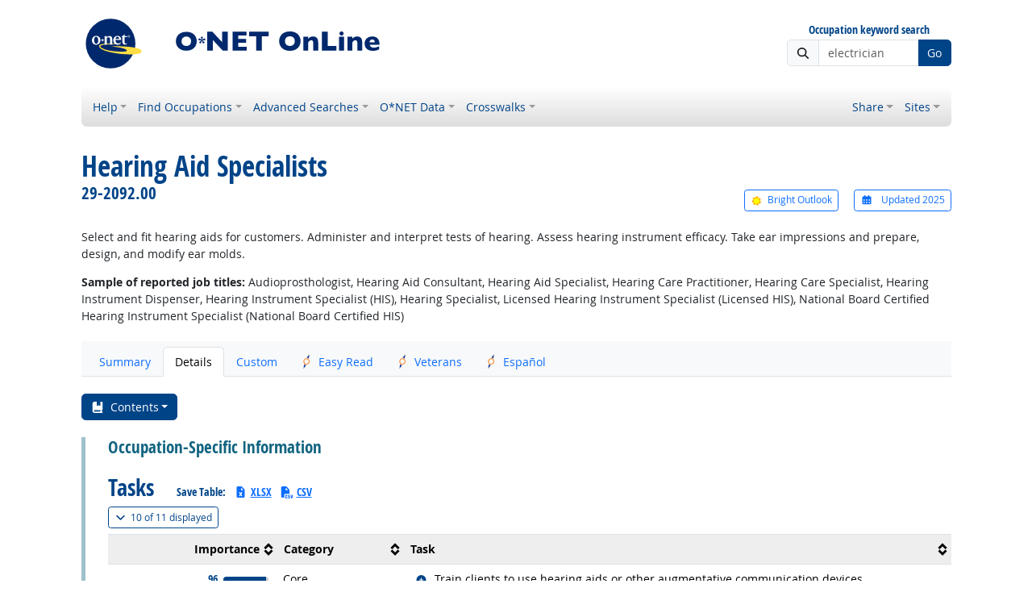

--- FILE ---
content_type: text/html; charset=UTF-8
request_url: https://www.onetonline.org/link/details/29-2092.00
body_size: 42769
content:
<!DOCTYPE html>
<html lang="en">
  <head>
    <meta charset="utf-8">
    <meta http-equiv="X-UA-Compatible" content="IE=edge">
    <meta name="viewport" content="width=device-width, initial-scale=1, shrink-to-fit=no">
    <title>29-2092.00 - Hearing Aid Specialists</title>
    <link rel="alternate" type="application/rss+xml" href="https://www.onetcenter.org/rss/whatsnew.xml">
    <link rel="apple-touch-icon" sizes="180x180" href="/apple-touch-icon.png?v=20201126">
    <link rel="icon" type="image/png" sizes="32x32" href="/favicon-32x32.png?v=20201126">
    <link rel="icon" type="image/png" sizes="16x16" href="/favicon-16x16.png?v=20201126">
    <link rel="manifest" href="/site.webmanifest?v=20201126">
    <link rel="shortcut icon" href="/favicon.ico?v=20201126">
    <meta name="msapplication-TileColor" content="#2d89ef">
    <meta name="theme-color" content="#004488">
    <meta name="og:url" content="https://www.onetonline.org/link/details/29-2092.00">
    <meta name="twitter:card" content="summary_large_image">
    <meta name="twitter:title" content="29-2092.00 - Hearing Aid Specialists">
    <meta name="og:title" content="29-2092.00 - Hearing Aid Specialists">
    <meta name="twitter:creator" content="@onet_center">
    <meta name="twitter:image" content="https://www.onetonline.org/shared/image/promo/online.jpg">
    <meta name="og:image" content="https://www.onetonline.org/shared/image/promo/online.jpg">
    <meta name="twitter:image:alt" content="Woman helping a client">
    <meta name="og:image:alt" content="Woman helping a client">
    <meta name="twitter:description" content="O*NET OnLine provides detailed descriptions of the world-of-work for use by job seekers, workforce development and HR professionals, students, developers, researchers, and more. Individuals can find, search, or browse across 900+ occupations based on their goals and needs. Comprehensive reports include occupation requirements, worker characteristics, and available training, education, and job opportunities.">
    <meta name="og:description" content="O*NET OnLine provides detailed descriptions of the world-of-work for use by job seekers, workforce development and HR professionals, students, developers, researchers, and more. Individuals can find, search, or browse across 900+ occupations based on their goals and needs. Comprehensive reports include occupation requirements, worker characteristics, and available training, education, and job opportunities.">
    <link href="/shared/libraries/bootstrap-5.3.3-dist/css/bootstrap.min.css" rel="stylesheet">
    <link href="/shared/libraries/tablesorter-2.31.3-dist/css/theme.bootstrap_4.min.css" rel="stylesheet">
    <link href="/shared/fonts/opensans/opensans.css" rel="stylesheet">
    <link href="/shared/fonts/opensanscond/opensanscond.css" rel="stylesheet">
    <link href="/shared/resp.css?v=20240827" rel="stylesheet">
    <link href="/shared/libraries/autocomplete/autocomplete.css" rel="stylesheet">
    <link href="/libraries/online/online.css" rel="stylesheet">
    <style>
.warnpopup .abutton {
  display: block;
  text-align: center;
  border: solid 1px #ccc;
  background: #eee;
  padding: 0.6em 1em;
  font-weight: bold;
  position: relative;
}
.warnpopup .aicon {
  position: absolute;
  left: 1em;
  top: 0.6em;
}
.warnpopup .aiconyes {
  color: green;
}
.warnpopup .aiconno {
  color: red;
}
.warnpopup .cancellink {
  border-color: #ddd;
  background: white;
}
.report-tabs .nav-link:hover, .report-tabs .nav-link:focus {
  background-color: white;
}
.report-tabs .nav-link.mnm-link {
  position: relative;
  padding-left: 2.5rem;
}
.report-tabs .nav-link.mnm-link img {
  position: absolute;
  top: 50%;
  left: 1rem;
  transform: translateY(-50%);
  height: 1.5rem;
}

#reportsecmenu .dropdown-menu {
  max-height: calc(100vh - 4rem);
  overflow-y: auto;
}

.reportgroup .reportsection {
  padding-top: 3rem;
}
.reportgroup .reportsection:nth-child(2) {
  margin-top: -2rem;
}

.rm-group {
  border: solid 5px #D9D9D9;
  border-top: none;
  border-right: none;
  border-bottom: none;
  margin-bottom: 1.5rem;
}
.rm-group:last-child {
  margin-bottom: 0;
}
.rm-group-occinfo .rm-group-header h6,
.reportgroup-occinfo h2.r-group-header {
  color: #116480;
}
.rm-group-occreq .rm-group-header h6,
.reportgroup-occreq h2.r-group-header {
  color: #6F2C83;
}
.rm-group-workforce .rm-group-header h6,
.reportgroup-workforce h2.r-group-header {
  color: #282885;
}
.rm-group-exp .rm-group-header h6,
.reportgroup-exp h2.r-group-header {
  color: #8B8639;
}
.rm-group-workreq .rm-group-header h6,
.reportgroup-workreq h2.r-group-header {
  color: #7F582D;
}
.rm-group-workchar .rm-group-header h6,
.reportgroup-workchar h2.r-group-header {
  color: #93312F;
}
.rm-group-other .rm-group-header h6,
.reportgroup-other h2.r-group-header {
  color: #1D6234;
}
.rm-group-occinfo, .reportgroup-occinfo {
  border-color: #9EC1CC !important;
}
.rm-group-occreq, .reportgroup-occreq {
  border-color: #C5AACD !important;
}
.rm-group-workforce, .reportgroup-workforce {
  border-color: #A8AAD0 !important;
}
.rm-group-exp, .reportgroup-exp {
  border-color: #D0CEAF !important;
}
.rm-group-workreq, .reportgroup-workreq {
  border-color: #CBBBAA !important;
}
.rm-group-workchar, .reportgroup-workchar {
  border-color: #D3ACAB !important;
}
.rm-group-other, .reportgroup-other {
  border-color: #A4BFAD !important;
}

@media (min-width: 768px) {
  .reportgroup {
    border: solid 5px #D9D9D9;
    border-top: none;
    border-right: none;
    border-bottom: none;
    padding-left: 2em;
  }
}

@media (min-width: 576px) {
  .d-sm-list-item {
    display: list-item !important;
  }
}

@media (max-width: 575px) {
  .pt-xso-0 {
    padding-top: 0 !important;
  }
}

    </style>
    <script src="/shared/libraries/jquery-3.5.1/jquery-3.5.1.min.js"></script>
    <script src="/shared/libraries/bootstrap-5.3.3-dist/js/bootstrap.bundle.min.js"></script>
    <script src="/shared/libraries/tablesorter-2.31.3-dist/js/jquery.tablesorter.min.js"></script>
    <script src="/shared/libraries/tablesorter-2.31.3-dist/js/jquery.tablesorter.widgets.min.js"></script>
    <script src="/shared/libraries/stickyfill-2.1.0-dist/stickyfill.min.js"></script>
    <script src="/shared/libraries/clipboard.js-2.0.6-dist/clipboard.min.js"></script>
    <script src="/shared/libraries/form-4.2.2-dist/jquery.form.min.js"></script>
    <script src="/shared/libraries/anychart-7.12.0/anychart-7.12.0.min.js"></script>
    <script src="/shared/libraries/fontawesome-7.0.1-web/js/solid.min.js?t=2025092207"></script>
    <script src="/shared/libraries/fontawesome-7.0.1-web/js/brands.min.js?t=2025092207"></script>
    <script src="/shared/libraries/fontawesome-7.0.1-web/js/fontawesome.min.js?t=2025092207" data-auto-replace-svg="nest"></script>
    <script src="/shared/libraries/bootstrap-html5-history-tabs/bootstrap-history-tabs.js"></script>
    <script src="/shared/libraries/jquery-querystring/querystring.js"></script>
    <script src="/shared/libraries/jquery-filterable/filterable.js"></script>
    <script src="/shared/libraries/jquery-linktrack/linktrack.js"></script>
    <script src="/shared/resp.js?v=20240827"></script>
    <script src="/shared/libraries/autocomplete/autocomplete.js"></script>
    <script src="/shared/libraries/autocomplete/onet_data.js"></script>
    <script src="/libraries/online/online.js"></script>
    <script>

    </script>
  </head><body>
    <div class="grid-parent">
    <div class="container-fluid" id="allcontent">
      <div id="realcontent">
        <div id="head">
<div class="d-md-flex align-items-center justify-content-start mt-3 mb-3">
<div class="w-100"><a href="/"><img src="/image/online-header.svg" class="header-logo" alt="O*NET OnLine"></a></div>
<div class="d-none d-md-block ms-auto">
  <form action="/find/quick" method="GET">
    <div class="text-center">
      <label id="headersearchlglabel" class="form-label mb-1 h6" for="headersearchlg">Occupation keyword search</label>
    </div>
    <div class="input-group">
      <span class="input-group-text"><i class="fa fa-search"></i></span>
      <input id="headersearchlg" type="text" name="s" class="form-control" placeholder="electrician" data-bs-toggle="dropdown" data-ac-toggle="autocomplete" data-ac-menu="headersearchlg-autocomplete" data-ac-dataset="online" autocomplete="off">
        <ul class="dropdown-menu autocomplete-menu dropdown-menu-end" id="headersearchlg-autocomplete" data-autocomplete-init="headersearchlg" aria-labelledby="headersearchlg">
    <li class="prompt"><span class="dropdown-header">Type a title or code for matches</span></li>
    <li class="notfound"><span class="dropdown-header">No quick matches found</span></li>
    <li class="notfound"><button class="dropdown-item" type="submit">Search for keyword results</button></li>
    <li class="result1"><a class="dropdown-item" href="#" data-root="/link/summary/"></a></li>
    <li class="result2"><a class="dropdown-item" href="#" data-root="/link/summary/"></a></li>
    <li class="result3"><a class="dropdown-item" href="#" data-root="/link/summary/"></a></li>
    <li class="result4"><a class="dropdown-item" href="#" data-root="/link/summary/"></a></li>
    <li class="result5"><a class="dropdown-item" href="#" data-root="/link/summary/"></a></li>
  </ul>

      <button type="submit" class="btn btn-secondary">Go</button>
    </div>
  </form>
</div>
</div>
<nav class="navbar mt-3 mb-3 px-2 navbar-expand-md navbar-light bg-light d-print-none">
  <button class="navbar-toggler" type="button" data-bs-toggle="collapse" data-bs-target="#navbarNavDropdown" aria-controls="navbarNavDropdown" aria-expanded="false" aria-label="Toggle navigation">
    <span class="navbar-toggler-icon"></span>
  </button>
  <form class="form-inline d-md-none" action="/find/quick" method="GET" >
    <div class="input-group">
      <input type="text" id="headersearchsm" name="s" class="form-control" placeholder="electrician" aria-label="Occupation keyword search" data-bs-toggle="dropdown" data-ac-toggle="autocomplete" data-ac-menu="headersearchsm-autocomplete" data-ac-dataset="online" autocomplete="off">
        <ul class="dropdown-menu autocomplete-menu dropdown-menu-end" id="headersearchsm-autocomplete" data-autocomplete-init="headersearchsm" aria-labelledby="headersearchsm">
    <li class="prompt"><span class="dropdown-header">Type a title or code for matches</span></li>
    <li class="notfound"><span class="dropdown-header">No quick matches found</span></li>
    <li class="notfound"><button class="dropdown-item" type="submit">Search for keyword results</button></li>
    <li class="result1"><a class="dropdown-item" href="#" data-root="/link/summary/"></a></li>
    <li class="result2"><a class="dropdown-item" href="#" data-root="/link/summary/"></a></li>
    <li class="result3"><a class="dropdown-item" href="#" data-root="/link/summary/"></a></li>
    <li class="result4"><a class="dropdown-item" href="#" data-root="/link/summary/"></a></li>
    <li class="result5"><a class="dropdown-item" href="#" data-root="/link/summary/"></a></li>
  </ul>

      <button type="submit" class="btn btn-secondary">Go</button>
    </div>
  </form>
  <div class="collapse navbar-collapse" id="navbarNavDropdown">
    <ul class="navbar-nav me-auto">
      <li class="nav-item dropdown">
        <a class="nav-link dropdown-toggle" href="" id="navDropdownHelp" data-bs-toggle="dropdown" aria-haspopup="true" aria-expanded="false">Help</a>
        <div class="dropdown-menu" aria-labelledby="navDropdownHelp">
          <a class="dropdown-item" href="/help/online/details">OnLine Help</a>
          <a class="dropdown-item" href="https://www.onetcenter.org/overview.html">About O*NET</a>
          <a class="dropdown-item" href="/help/online/deskaid">OnLine Desk Aid</a>
          <a class="dropdown-item" href="/help/job_coding">Job-Coding Guide</a>
          <a class="dropdown-item" href="/shared/jobhelp_resp">Job Seeker Help</a>
          <a class="dropdown-item" href="https://www.onetcenter.org/links.html">Related Sites</a>
          <a class="dropdown-item" href="/">Home</a>
        </div>
      </li>
      <li class="nav-item dropdown">
        <a class="nav-link dropdown-toggle" href="" id="navDropdownFindOccupations" data-bs-toggle="dropdown" aria-haspopup="true" aria-expanded="false">Find Occupations</a>
        <div class="dropdown-menu" aria-labelledby="navDropdownFindOccupations">
          <a class="dropdown-item" href="/find/bright">Bright Outlook</a>
          <a class="dropdown-item" href="/find/career">Career Cluster</a>
          <a class="dropdown-item" href="/search/hot_tech/">Hot Technology</a>
          <a class="dropdown-item" href="/find/industry">Industry</a>
          <a class="dropdown-item" href="/find/family">Job Family</a>
          <a class="dropdown-item" href="/find/zone">Job Zone</a>
          <a class="dropdown-item" href="/find/stem">STEM</a>
          <a class="dropdown-item" href="/find/all">All Occupations</a>
        </div>
      </li>
      <li class="nav-item dropdown">
        <a class="nav-link dropdown-toggle" href="" id="navDropdownAdvancedSearches" data-bs-toggle="dropdown" aria-haspopup="true" aria-expanded="false">Advanced Searches</a>
        <div class="dropdown-menu" aria-labelledby="navDropdownAdvancedSearches">
          <a class="dropdown-item" href="/search/task/">Job Duties</a>
          <a class="dropdown-item" href="/search/associations/">Professional Associations</a>
          <a class="dropdown-item" href="/search/dwa/">Related Activities</a>
          <a class="dropdown-item" href="/skills/soft/">Soft Skills</a>
          <a class="dropdown-item" href="/search/tech/">Technology Skills</a>
        </div>
      </li>
      <li class="nav-item dropdown">
        <a class="nav-link dropdown-toggle" href="" id="navDropdownONETData" data-bs-toggle="dropdown" aria-haspopup="true" aria-expanded="false">O*NET Data</a>
        <div class="dropdown-menu" aria-labelledby="navDropdownONETData">
          <a class="dropdown-item" href="/find/descriptor/browse/1.A">Abilities</a>
          <a class="dropdown-item" href="/find/descriptor/browse/1.B.1">Interests</a>
          <a class="dropdown-item" href="/find/descriptor/browse/2.C">Knowledge</a>
          <a class="dropdown-item" href="/find/descriptor/browse/2.A">Skills (Basic)</a>
          <a class="dropdown-item" href="/find/descriptor/browse/2.B">Skills (Cross-Functional)</a>
          <a class="dropdown-item" href="/find/descriptor/browse/4.A">Work Activities</a>
          <a class="dropdown-item" href="/find/descriptor/browse/4.C">Work Context</a>
          <a class="dropdown-item" href="/find/descriptor/browse/1.C">Work Styles</a>
        </div>
      </li>
      <li class="nav-item dropdown">
        <a class="nav-link dropdown-toggle" href="" id="navDropdownCrosswalks" data-bs-toggle="dropdown" aria-haspopup="true" aria-expanded="false">Crosswalks</a>
        <div class="dropdown-menu" aria-labelledby="navDropdownCrosswalks">
          <a class="dropdown-item" href="/crosswalk/MOC/">Military</a>
          <a class="dropdown-item" href="/crosswalk/CIP/">Education</a>
          <a class="dropdown-item" href="/crosswalk/OOH/">Occupation Handbook</a>
          <a class="dropdown-item" href="/crosswalk/SOC/">SOC</a>
          <a class="dropdown-item" href="/crosswalk/DOT/">DOT</a>
          <a class="dropdown-item" href="/crosswalk/RAPIDS/">RAPIDS</a>
          <a class="dropdown-item" href="/crosswalk/ESCO/">ESCO</a>
        </div>
      </li>
    </ul>
    <ul class="navbar-nav">
      <li class="nav-item dropdown">
        <a class="nav-link dropdown-toggle" href="https://www.onetcenter.org/share?u=https%3A%2F%2Fwww.onetonline.org%2Flink%2Fdetails%2F29-2092.00&amp;t=29-2092.00%20-%20Hearing%20Aid%20Specialists" id="navDropdownShare" data-bs-toggle="dropdown" aria-haspopup="true" aria-expanded="false">Share</a>
        <div class="dropdown-menu dropdown-menu-end" aria-labelledby="navDropdownShare">
          <a class="dropdown-item" href="https://www.onetcenter.org/share/f?u=https%3A%2F%2Fwww.onetonline.org%2Flink%2Fdetails%2F29-2092.00&amp;t=29-2092.00%20-%20Hearing%20Aid%20Specialists"><i class="fab fa-facebook-square fa-fw me-2" style="color: #435A94"></i> Facebook</a>
          <a class="dropdown-item" href="https://www.onetcenter.org/share/t?u=https%3A%2F%2Fwww.onetonline.org%2Flink%2Fdetails%2F29-2092.00&amp;t=29-2092.00%20-%20Hearing%20Aid%20Specialists"><i class="fab fa-square-x-twitter fa-fw me-2" style="color: #000000"></i> X</a>
          <a class="dropdown-item" href="https://www.onetcenter.org/share/i?u=https%3A%2F%2Fwww.onetonline.org%2Flink%2Fdetails%2F29-2092.00&amp;t=29-2092.00%20-%20Hearing%20Aid%20Specialists"><i class="fab fa-linkedin fa-fw me-2" style="color: #3275B0"></i> LinkedIn</a>
          <a class="dropdown-item" href="https://www.onetcenter.org/share/r?u=https%3A%2F%2Fwww.onetonline.org%2Flink%2Fdetails%2F29-2092.00&amp;t=29-2092.00%20-%20Hearing%20Aid%20Specialists"><i class="fab fa-reddit-square fa-fw me-2" style="color: #EB5528"></i> Reddit</a>
          <a class="dropdown-item" href="mailto:?body=https%3A%2F%2Fwww.onetonline.org%2Flink%2Fdetails%2F29-2092.00&amp;subject=29-2092.00%20-%20Hearing%20Aid%20Specialists"><i class="fas fa-envelope-square fa-fw me-2" style="color: #9B9B9B"></i> Email</a>
        </div>
      </li>
    <ul class="navbar-nav">
      <li class="nav-item dropdown">
        <a class="nav-link dropdown-toggle" href="https://www.onetcenter.org/sites.html" id="navDropdownSites" data-bs-toggle="dropdown" aria-haspopup="true" aria-expanded="false">Sites</a>
        <div class="dropdown-menu dropdown-menu-end" aria-labelledby="navDropdownSites">
          <a class="dropdown-item" href="https://www.mynextmove.org/">My Next Move</a>
          <a class="dropdown-item" href="https://www.miproximopaso.org/">Mi Próximo Paso</a>
          <a class="dropdown-item" href="https://www.mynextmove.org/vets/">My Next Move for Veterans</a>
          <a class="dropdown-item" href="https://www.onetcenter.org/">Resource Center</a>
          <a class="dropdown-item" href="https://services.onetcenter.org/">O*NET Web Services</a>
          <a class="dropdown-item" href="https://www.onetcodeconnector.org/">Code Connector</a>
          <div class="dropdown-divider"></div>
          <div class="dropdown-header">Partner sites</div>
          <a class="dropdown-item" href="https://onet.rti.org/">Data Collection Program</a>
          <a class="dropdown-item" href="https://www.doleta.gov/programs/onet/eta_default.cfm">U.S. Department of Labor</a>
          <a class="dropdown-item" href="https://www.onetcenter.org/links.html">Related Sites</a>
        <div>
      </li>
    </ul>
  </div>
</nav>
        </div>
        <div id="content">
<h1><span class="main">Hearing Aid Specialists</span> <span class="sub"><div class="d-sm-flex">
  <div class="flex-grow-1">29-2092.00</div>
  <div class="flex-shrink-0 ms-sm-3">
    <span class="d-inline-block me-3 mt-2"> <a href="/help/bright/29-2092.00" class="btn btn-sm btn-outline-primary font-standard" data-bs-toggle="modal" data-bs-target="#ajaxModal"><img class="me-2" style="height: 1.2em" src="/shared/image/logos/bright.svg" aria-hidden="true" alt=" ">Bright Outlook</a>
</span>
    <span class="d-inline-block mt-2"><a href="/link/updates/29-2092.00" class="btn btn-sm btn-outline-primary font-standard" data-bs-toggle="modal" data-bs-target="#ajaxModal"><i aria-hidden="true" class="fa fa-calendar-alt me-2"></i> Updated 2025</a>
</span>
  </div>
</div>
</span></h1>

<!-- begin content -->
<p>Select and fit hearing aids for customers. Administer and interpret tests of hearing. Assess hearing instrument efficacy. Take ear impressions and prepare, design, and modify ear molds.</p><p>
<b>Sample of reported job titles:</b>
Audioprosthologist, Hearing Aid Consultant, Hearing Aid Specialist, Hearing Care Practitioner, Hearing Care Specialist, Hearing Instrument Dispenser, Hearing Instrument Specialist (HIS), Hearing Specialist, Licensed Hearing Instrument Specialist (Licensed HIS), National Board Certified Hearing Instrument Specialist (National Board Certified HIS)
</p>
<nav class="bg-light pt-2 mt-4 mb-3"><ul class="nav nav-tabs report-tabs px-2" role="tablist"><li class="nav-item"><a class="nav-link" href="/link/summary/29-2092.00">Summary</a></li><li class="nav-item"><a class="nav-link active pe-none" aria-current="page" href="/link/details/29-2092.00">Details</a></li><li class="nav-item dropdown d-sm-none">
  <a class="nav-link dropdown-toggle" data-bs-toggle="dropdown" href="#" role="button" aria-expanded="false" id="reporttabsmore">More</a>
  <ul class="dropdown-menu" aria-labelledby="reporttabsmore">
    <li><a class="dropdown-item" href="/link/custom/29-2092.00">Custom</a></li>
    <li><a class="dropdown-item mnmpopup" href="https://www.mynextmove.org/profile/summary/29-2092.00" data-toggle="linkwarn" data-track="/shared/track/mr_mnm" data-cookie="OLwarnmnm" data-bs-target="#mnmModal">Easy Read</a></li>
    <li><a class="dropdown-item vetspopup" href="https://www.mynextmove.org/vets/profile/summary/29-2092.00" data-toggle="linkwarn" data-track="/shared/track/mr_vets" data-cookie="OLwarnvets" data-bs-target="#vetsModal">Veterans</a></li>
    <li><a class="dropdown-item mpppopup" href="https://www.miproximopaso.org/profile/summary/29-2092.00" data-toggle="linkwarn" data-track="/shared/track/mr_mpp" data-cookie="OLwarnmpp" data-bs-target="#mppModal">Español</a></li>
  </ul>
</li>
<li class="nav-item d-none d-sm-list-item"><a class="nav-link" href="/link/custom/29-2092.00">Custom</a></li><li class="nav-item d-none d-sm-list-item"><a class="nav-link mnm-link mnmpopup" href="https://www.mynextmove.org/profile/summary/29-2092.00" data-toggle="linkwarn" data-track="/shared/track/mr_mnm" data-cookie="OLwarnmnm" data-bs-target="#mnmModal"><img src="/shared/image/mnm-compass.svg" aria-hidden="true" alt=" ">Easy Read</a></li><li class="nav-item d-none d-sm-list-item"><a class="nav-link mnm-link vetspopup" href="https://www.mynextmove.org/vets/profile/summary/29-2092.00" data-toggle="linkwarn" data-track="/shared/track/mr_vets" data-cookie="OLwarnvets" data-bs-target="#vetsModal"><img src="/shared/image/mnm-compass.svg" alt="My Next Move for Veterans" aria-hidden="true" alt=" ">Veterans</a></li><li class="nav-item d-none d-sm-list-item"><a class="nav-link mnm-link mpppopup" href="https://www.miproximopaso.org/profile/summary/29-2092.00" data-toggle="linkwarn" data-track="/shared/track/mr_mpp" data-cookie="OLwarnmpp" data-bs-target="#mppModal"><img src="/shared/image/mnm-compass.svg" aria-hidden="true" alt=" ">Español</a></li></ul></nav>  <div class="modal fade" id="mnmModal" data-dest="" tabindex="-1" role="dialog" aria-labelledby="mnmModalLabel" aria-hidden="true">
    <div class="modal-dialog modal-dialog-centered modal-sm" role="document">
      <div class="modal-content">
        <div class="modal-header">
          <h3 class="modal-title fs-5 m-0" id="mnmModalLabel">
            See the easy-read overview for Hearing Aid Specialists at My Next Move
          </h3>
          <button type="button" class="btn-close" data-bs-dismiss="modal" aria-label="Close"></button>
        </div>
        <div class="modal-body">
          You will be leaving O*NET OnLine to visit our sister site My Next Move. You can return by using the <b>Back</b> button in your browser, or by choosing “O*NET OnLine” from the <b>O*NET Sites</b> menu at the bottom of any page in My Next Move.
        </div>
        <div class="modal-footer flex-row">
            <a href="https://www.mynextmove.org/profile/summary/29-2092.00" data-toggle="linktrack" data-target="/shared/track/mp_mnm" class="btn btn-success w-100">Yes, let’s go<i aria-hidden="true" class="ms-2 fas fa-arrow-circle-right"></i></a>
            <button type="button" class="btn btn-secondary w-100" data-bs-dismiss="modal">No, stay here<i aria-hidden="true" class="ms-2 fas fa-times"></i></button>
            <div class="small form-check w-100">
              <input class="form-check-input csave-warnmnm" type="checkbox" value="" id="warnmnm">
              <label class="form-check-label" for="warnmnm">
                Don’t ask again this session
              </label>
            </div>
        </div>
      </div>
    </div>
  </div>
  <div class="modal fade" id="vetsModal" data-dest="" tabindex="-1" role="dialog" aria-labelledby="vetsModalLabel" aria-hidden="true">
    <div class="modal-dialog modal-dialog-centered modal-sm" role="document">
      <div class="modal-content">
        <div class="modal-header">
          <h3 class="modal-title fs-5 m-0" id="vetsModalLabel">
            See the easy-read overview for Hearing Aid Specialists at My Next Move for Veterans
          </h3>
          <button type="button" class="btn-close" data-bs-dismiss="modal" aria-label="Close"></button>
        </div>
        <div class="modal-body">
          You will be leaving O*NET OnLine to visit our sister site My Next Move for Veterans. You can return by using the <b>Back</b> button in your browser, or by choosing “O*NET OnLine” from the <b>O*NET Sites</b> menu at the bottom of any page in My Next Move for Veterans.
        </div>
        <div class="modal-footer flex-row">
            <a href="https://www.mynextmove.org/vets/profile/summary/29-2092.00" data-toggle="linktrack" data-target="/shared/track/mp_vets" class="btn btn-success w-100">Yes, let’s go<i aria-hidden="true" class="ms-2 fas fa-arrow-circle-right"></i></a>
            <button type="button" class="btn btn-secondary w-100" data-bs-dismiss="modal"><i aria-hidden="true" class="me-2 fas fa-times"></i>No, stay here</button>
            <div class="small form-check w-100">
              <input class="form-check-input csave-warnvets" type="checkbox" value="" id="warnvets">
              <label class="form-check-label" for="warnvets">
                Don’t ask again this session
              </label>
            </div>
        </div>
      </div>
    </div>
  </div>
  <div class="modal fade" id="mppModal" data-dest="" tabindex="-1" role="dialog" aria-labelledby="mppModalLabel" aria-hidden="true">
    <div class="modal-dialog modal-dialog-centered modal-sm" role="document">
      <div class="modal-content">
        <div class="modal-header">
          <h3 class="modal-title fs-5 m-0" id="mppModalLabel">
            Ver la perspectiva general fácil de leer para Especialistas en Aparatos Auditivos en Mi Próximo Paso
          </h3>
          <button type="button" class="btn-close" data-bs-dismiss="modal" aria-label="Cerrar"></button>
        </div>
        <div class="modal-body">
          Saldrá de O*NET OnLine para visitar nuestro sitio afiliado Mi Próximo Paso. Puede regresar usando el botón <b>Atrás</b> en su navegador, o eligiendo “O*NET OnLine” en el menú <b>Sitios O*NET</b> en la parte inferior de cualquier página en Mi Próximo Paso.
        </div>
        <div class="modal-footer flex-row">
            <a href="https://www.miproximopaso.org/profile/summary/29-2092.00" data-toggle="linktrack" data-target="/shared/track/mp_mpp" class="btn btn-success w-100">Sí, vamos<i aria-hidden="true" class="ms-2 fas fa-arrow-circle-right"></i></a>
            <button type="button" class="btn btn-secondary w-100" data-bs-dismiss="modal">No, quédate aquí<i aria-hidden="true" class="ms-2 fas fa-times"></i></button>
            <div class="small form-check w-100">
              <input class="form-check-input csave-warnmpp" type="checkbox" value="" id="warnmpp">
              <label class="form-check-label" for="warnmpp">
                No preguntar de nuevo para esta sesión
              </label>
            </div>
        </div>
      </div>
    </div>
  </div>
<div class="sticky-top py-2 mb-3 pe-none lower-z" id="reportsecmenu">
  <div class="dropdown">
    <button class="btn btn-secondary dropdown-toggle pe-auto" type="button" id="reportsecnav" data-bs-toggle="dropdown" aria-expanded="false"><i aria-hidden="true" class="fas fa-book-bookmark me-2"></i>Contents</button>
    <div class="dropdown-menu pe-auto" aria-labelledby="reportsecnav">
      <div class="container p-0 overflow-hidden">
      <div class="row rm-group-row gy-4">
        <div class="col">
<ul class="list-unstyled rm-group rm-group-occinfo">
<li class="rm-group-header"><h6 class="dropdown-header">Occupation-Specific Information</h6></li>
<li class="rm-group-item"><a class="dropdown-item" href="#content">Overview</a></li>
<li><a class="dropdown-item" href="#Tasks">Tasks</a></li><li><a class="dropdown-item" href="#TechnologySkills">Technology Skills</a></li></ul><ul class="list-unstyled rm-group rm-group-occreq">
<li class="rm-group-header"><h6 class="dropdown-header">Occupational Requirements</h6></li>
<li><a class="dropdown-item" href="#WorkActivities">Work Activities</a></li><li><a class="dropdown-item" href="#DetailedWorkActivities">Detailed Work Activities</a></li><li><a class="dropdown-item" href="#WorkContext">Work Context</a></li></ul><ul class="list-unstyled rm-group rm-group-exp">
<li class="rm-group-header"><h6 class="dropdown-header">Experience Requirements</h6></li>
<li><a class="dropdown-item" href="#JobZone">Job Zone</a></li><li><a class="dropdown-item" href="#TrainingCredentials">Training &amp; Credentials</a></li><li><a class="dropdown-item" href="#Apprenticeship">Apprenticeship</a></li></ul>        </div>
        <div class="col">
<ul class="list-unstyled rm-group rm-group-workreq">
<li class="rm-group-header"><h6 class="dropdown-header">Worker Requirements</h6></li>
<li><a class="dropdown-item" href="#Skills">Skills</a></li><li><a class="dropdown-item" href="#Knowledge">Knowledge</a></li><li><a class="dropdown-item" href="#Education">Education</a></li></ul><ul class="list-unstyled rm-group rm-group-workchar">
<li class="rm-group-header"><h6 class="dropdown-header">Worker Characteristics</h6></li>
<li><a class="dropdown-item" href="#Abilities">Abilities</a></li><li><a class="dropdown-item" href="#Interests">Interests</a></li><li><a class="dropdown-item" href="#WorkStyles">Work Styles</a></li></ul>        </div>
        <div class="col">
<ul class="list-unstyled rm-group rm-group-workforce">
<li class="rm-group-header"><h6 class="dropdown-header">Workforce Characteristics</h6></li>
<li><a class="dropdown-item" href="#WagesEmployment">Wages &amp; Employment</a></li><li><a class="dropdown-item" href="#JobOpenings">Job Openings</a></li></ul><ul class="list-unstyled rm-group rm-group-other">
<li class="rm-group-header"><h6 class="dropdown-header">More Information</h6></li>
<li><a class="dropdown-item" href="#RelatedOccupations">Related Occupations</a></li><li><a class="dropdown-item" href="#ProfessionalAssociations">Professional Associations</a></li></ul>        </div>
        </div>
      </div>
    </div>
  </div>
</div>
<div class="reportgroup reportgroup-occinfo mb-5">
<h2 class="r-group-header fs-4">Occupation-Specific Information</h2>
<div id="Tasks" class="reportsection"><h2 class="report">Tasks  <span class="h6 my-0 d-block mt-1 d-md-inline mt-md-0 ms-md-4">Save Table: <a href="/link/table/details/tk/29-2092.00/Tasks_29-2092-00.xlsx?fmt=xlsx&amp;s=IM&amp;t=-10" title="Microsoft Excel spreadsheet" class="ms-2"><i class="fa fa-file-excel me-1"></i>XLSX</a> <a href="/link/table/details/tk/29-2092.00/Tasks_29-2092-00.csv?fmt=csv&amp;s=IM&amp;t=-10" title="Comma-Separated Values" class="ms-2"><i class="fa fa-file-csv me-1"></i>CSV</a></span></h2>
<div class="section_Tasks">
<div class="mb-2"><button class="btn btn-outline-secondary btn-sm" data-bs-toggle="collapse" data-bs-target=".long_Tasks" aria-expanded="false"><i class="fas fa-chevron-down collapsed-only" aria-hidden="true"></i><i class="fas fa-chevron-up expanded-only" aria-hidden="true"></i> <span class="d-inline-block text-end" style="width: 2.5em"><span class="collapsed-only">10 of</span><span class="expanded-only">All</span></span> 11 displayed<span class="visually-hidden"> (<span class="collapsed-only">Show all</span><span class="expanded-only">Show top 10</span>)</span></button></div>
<table class="table tablesorter tablesorter-bootstrap table-responsive-md w-100 table-fluid ">
  <thead>
    <tr>
<th class="border border-start-0 border-end-0 text-end w-20 mw-8e sortInitialOrder-desc">Importance</th><th class="border border-start-0 border-end-0 w-15 mw-6e">Category</th><th class="border border-start-0 border-end-0 w-65 mw-10e sorter-text">Task</th>    </tr>
  </thead>
  <tbody>
<tr><td class="text-end w-20 mw-8e sortInitialOrder-desc" data-title="Importance" data-text="96"><div class="d-inline-block">
<div class="col-auto d-flex align-items-baseline">
  <span class="me-2 text-end fw-bold h6" style="width: 3rem; ">96</span>
  <div style="width: 4rem">
    <div class="progress" style="height: 0.6rem; background-color: #ccc">
      <div class="progress-bar" style="width: 96%; background-color: #048"></div>
    </div>
  </div>
  <span>&nbsp;</span>
</div>
</div>
</td><td class="w-15 mw-6e" data-title="Category">Core</td><td class="w-65 mw-10e sorter-text" data-title="Task" data-text="Train clients to use hearing aids or other augmentative communication devices."><div class="d-flex flex-nowrap pb-1">
  <div class="order-2 flex-grow-1">Train clients to use hearing aids or other augmentative communication devices.</div>
  <div class="order-1 flex-shrink-0" style="padding-left: 0.5em; width: 2.25em"><a class="mpopup" title="See more occupations related to this task." href="/link/moreinfo/task/17441?r=details&amp;j=29-2092.00" data-bs-toggle="modal" data-bs-target="#ajaxModal"><i class="fa fa-plus-circle text-onet small" aria-hidden="true"></i><span class="visually-hidden">Related occupations</span></a>
</div>
</div>
</td></tr><tr><td class="text-end w-20 mw-8e sortInitialOrder-desc" data-title="Importance" data-text="95"><div class="d-inline-block">
<div class="col-auto d-flex align-items-baseline">
  <span class="me-2 text-end fw-bold h6" style="width: 3rem; ">95</span>
  <div style="width: 4rem">
    <div class="progress" style="height: 0.6rem; background-color: #ccc">
      <div class="progress-bar" style="width: 95%; background-color: #048"></div>
    </div>
  </div>
  <span>&nbsp;</span>
</div>
</div>
</td><td class="w-15 mw-6e" data-title="Category">Core</td><td class="w-65 mw-10e sorter-text" data-title="Task" data-text="Counsel patients and families on communication strategies and the effects of hearing loss."><div class="d-flex flex-nowrap pb-1">
  <div class="order-2 flex-grow-1">Counsel patients and families on communication strategies and the effects of hearing loss.</div>
  <div class="order-1 flex-shrink-0" style="padding-left: 0.5em; width: 2.25em"><a class="mpopup" title="See more occupations related to this task." href="/link/moreinfo/task/21189?r=details&amp;j=29-2092.00" data-bs-toggle="modal" data-bs-target="#ajaxModal"><i class="fa fa-plus-circle text-onet small" aria-hidden="true"></i><span class="visually-hidden">Related occupations</span></a>
</div>
</div>
</td></tr><tr><td class="text-end w-20 mw-8e sortInitialOrder-desc" data-title="Importance" data-text="94"><div class="d-inline-block">
<div class="col-auto d-flex align-items-baseline">
  <span class="me-2 text-end fw-bold h6" style="width: 3rem; ">94</span>
  <div style="width: 4rem">
    <div class="progress" style="height: 0.6rem; background-color: #ccc">
      <div class="progress-bar" style="width: 94%; background-color: #048"></div>
    </div>
  </div>
  <span>&nbsp;</span>
</div>
</div>
</td><td class="w-15 mw-6e" data-title="Category">Core</td><td class="w-65 mw-10e sorter-text" data-title="Task" data-text="Select and administer tests to evaluate hearing or related disabilities."><div class="d-flex flex-nowrap pb-1">
  <div class="order-2 flex-grow-1">Select and administer tests to evaluate hearing or related disabilities.</div>
  <div class="order-1 flex-shrink-0" style="padding-left: 0.5em; width: 2.25em"><a class="mpopup" title="See more occupations related to this task." href="/link/moreinfo/task/17439?r=details&amp;j=29-2092.00" data-bs-toggle="modal" data-bs-target="#ajaxModal"><i class="fa fa-plus-circle text-onet small" aria-hidden="true"></i><span class="visually-hidden">Related occupations</span></a>
</div>
</div>
</td></tr><tr><td class="text-end w-20 mw-8e sortInitialOrder-desc" data-title="Importance" data-text="93"><div class="d-inline-block">
<div class="col-auto d-flex align-items-baseline">
  <span class="me-2 text-end fw-bold h6" style="width: 3rem; ">93</span>
  <div style="width: 4rem">
    <div class="progress" style="height: 0.6rem; background-color: #ccc">
      <div class="progress-bar" style="width: 93%; background-color: #048"></div>
    </div>
  </div>
  <span>&nbsp;</span>
</div>
</div>
</td><td class="w-15 mw-6e" data-title="Category">Core</td><td class="w-65 mw-10e sorter-text" data-title="Task" data-text="Administer basic hearing tests including air conduction, bone conduction, or speech audiometry tests."><div class="d-flex flex-nowrap pb-1">
  <div class="order-2 flex-grow-1">Administer basic hearing tests including air conduction, bone conduction, or speech audiometry tests.</div>
  <div class="order-1 flex-shrink-0" style="padding-left: 0.5em; width: 2.25em"><a class="mpopup" title="See more occupations related to this task." href="/link/moreinfo/task/17440?r=details&amp;j=29-2092.00" data-bs-toggle="modal" data-bs-target="#ajaxModal"><i class="fa fa-plus-circle text-onet small" aria-hidden="true"></i><span class="visually-hidden">Related occupations</span></a>
</div>
</div>
</td></tr><tr><td class="text-end w-20 mw-8e sortInitialOrder-desc" data-title="Importance" data-text="91"><div class="d-inline-block">
<div class="col-auto d-flex align-items-baseline">
  <span class="me-2 text-end fw-bold h6" style="width: 3rem; ">91</span>
  <div style="width: 4rem">
    <div class="progress" style="height: 0.6rem; background-color: #ccc">
      <div class="progress-bar" style="width: 91%; background-color: #048"></div>
    </div>
  </div>
  <span>&nbsp;</span>
</div>
</div>
</td><td class="w-15 mw-6e" data-title="Category">Core</td><td class="w-65 mw-10e sorter-text" data-title="Task" data-text="Maintain or repair hearing aids or other communication devices."><div class="d-flex flex-nowrap pb-1">
  <div class="order-2 flex-grow-1">Maintain or repair hearing aids or other communication devices.</div>
  <div class="order-1 flex-shrink-0" style="padding-left: 0.5em; width: 2.25em"><a class="mpopup" title="See more occupations related to this task." href="/link/moreinfo/task/17443?r=details&amp;j=29-2092.00" data-bs-toggle="modal" data-bs-target="#ajaxModal"><i class="fa fa-plus-circle text-onet small" aria-hidden="true"></i><span class="visually-hidden">Related occupations</span></a>
</div>
</div>
</td></tr><tr><td class="text-end w-20 mw-8e sortInitialOrder-desc" data-title="Importance" data-text="91"><div class="d-inline-block">
<div class="col-auto d-flex align-items-baseline">
  <span class="me-2 text-end fw-bold h6" style="width: 3rem; ">91</span>
  <div style="width: 4rem">
    <div class="progress" style="height: 0.6rem; background-color: #ccc">
      <div class="progress-bar" style="width: 91%; background-color: #048"></div>
    </div>
  </div>
  <span>&nbsp;</span>
</div>
</div>
</td><td class="w-15 mw-6e" data-title="Category">Core</td><td class="w-65 mw-10e sorter-text" data-title="Task" data-text="Perform basic screening procedures, such as pure tone screening, otoacoustic screening, immittance screening, and screening of ear canal status using otoscope."><div class="d-flex flex-nowrap pb-1">
  <div class="order-2 flex-grow-1">Perform basic screening procedures, such as pure tone screening, otoacoustic screening, immittance screening, and screening of ear canal status using otoscope.</div>
  <div class="order-1 flex-shrink-0" style="padding-left: 0.5em; width: 2.25em"><a class="mpopup" title="See more occupations related to this task." href="/link/moreinfo/task/17446?r=details&amp;j=29-2092.00" data-bs-toggle="modal" data-bs-target="#ajaxModal"><i class="fa fa-plus-circle text-onet small" aria-hidden="true"></i><span class="visually-hidden">Related occupations</span></a>
</div>
</div>
</td></tr><tr><td class="text-end w-20 mw-8e sortInitialOrder-desc" data-title="Importance" data-text="86"><div class="d-inline-block">
<div class="col-auto d-flex align-items-baseline">
  <span class="me-2 text-end fw-bold h6" style="width: 3rem; ">86</span>
  <div style="width: 4rem">
    <div class="progress" style="height: 0.6rem; background-color: #ccc">
      <div class="progress-bar" style="width: 86%; background-color: #048"></div>
    </div>
  </div>
  <span>&nbsp;</span>
</div>
</div>
</td><td class="w-15 mw-6e" data-title="Category">Core</td><td class="w-65 mw-10e sorter-text" data-title="Task" data-text="Create or modify impressions for earmolds and hearing aid shells."><div class="d-flex flex-nowrap pb-1">
  <div class="order-2 flex-grow-1">Create or modify impressions for earmolds and hearing aid shells.</div>
  <div class="order-1 flex-shrink-0" style="padding-left: 0.5em; width: 2.25em"><a class="mpopup" title="See more occupations related to this task." href="/link/moreinfo/task/17442?r=details&amp;j=29-2092.00" data-bs-toggle="modal" data-bs-target="#ajaxModal"><i class="fa fa-plus-circle text-onet small" aria-hidden="true"></i><span class="visually-hidden">Related occupations</span></a>
</div>
</div>
</td></tr><tr><td class="text-end w-20 mw-8e sortInitialOrder-desc" data-title="Importance" data-text="75"><div class="d-inline-block">
<div class="col-auto d-flex align-items-baseline">
  <span class="me-2 text-end fw-bold h6" style="width: 3rem; ">75</span>
  <div style="width: 4rem">
    <div class="progress" style="height: 0.6rem; background-color: #ccc">
      <div class="progress-bar" style="width: 75%; background-color: #048"></div>
    </div>
  </div>
  <span>&nbsp;</span>
</div>
</div>
</td><td class="w-15 mw-6e" data-title="Category">Core</td><td class="w-65 mw-10e sorter-text" data-title="Task" data-text="Read current literature, talk with colleagues, and participate in professional organizations or conferences to keep abreast of developments in audiology."><div class="d-flex flex-nowrap pb-1">
  <div class="order-2 flex-grow-1">Read current literature, talk with colleagues, and participate in professional organizations or conferences to keep abreast of developments in audiology.</div>
  <div class="order-1 flex-shrink-0" style="padding-left: 0.5em; width: 2.25em"><a class="mpopup" title="See more occupations related to this task." href="/link/moreinfo/task/17448?r=details&amp;j=29-2092.00" data-bs-toggle="modal" data-bs-target="#ajaxModal"><i class="fa fa-plus-circle text-onet small" aria-hidden="true"></i><span class="visually-hidden">Related occupations</span></a>
</div>
</div>
</td></tr><tr><td class="text-end w-20 mw-8e sortInitialOrder-desc" data-title="Importance" data-text="67"><div class="d-inline-block">
<div class="col-auto d-flex align-items-baseline">
  <span class="me-2 text-end fw-bold h6" style="width: 3rem; ">67</span>
  <div style="width: 4rem">
    <div class="progress" style="height: 0.6rem; background-color: #ccc">
      <div class="progress-bar" style="width: 67%; background-color: #048"></div>
    </div>
  </div>
  <span>&nbsp;</span>
</div>
</div>
</td><td class="w-15 mw-6e" data-title="Category">Core</td><td class="w-65 mw-10e sorter-text" data-title="Task" data-text="Demonstrate assistive listening devices (ALDs) to clients."><div class="d-flex flex-nowrap pb-1">
  <div class="order-2 flex-grow-1">Demonstrate assistive listening devices (ALDs) to clients.</div>
  <div class="order-1 flex-shrink-0" style="padding-left: 0.5em; width: 2.25em"><a class="mpopup" title="See more occupations related to this task." href="/link/moreinfo/task/17444?r=details&amp;j=29-2092.00" data-bs-toggle="modal" data-bs-target="#ajaxModal"><i class="fa fa-plus-circle text-onet small" aria-hidden="true"></i><span class="visually-hidden">Related occupations</span></a>
</div>
</div>
</td></tr><tr><td class="text-end w-20 mw-8e sortInitialOrder-desc" data-title="Importance" data-text="84"><div class="d-inline-block">
<div class="col-auto d-flex align-items-baseline">
  <span class="me-2 text-end fw-bold h6" style="width: 3rem; ">84</span>
  <div style="width: 4rem">
    <div class="progress" style="height: 0.6rem; background-color: #ccc">
      <div class="progress-bar" style="width: 84%; background-color: #048"></div>
    </div>
  </div>
  <span>&nbsp;</span>
</div>
</div>
</td><td class="w-15 mw-6e" data-title="Category">Supplemental</td><td class="w-65 mw-10e sorter-text" data-title="Task" data-text="Assist audiologists in performing aural procedures, such as real ear measurements, speech audiometry, auditory brainstem responses, electronystagmography, and cochlear implant mapping."><div class="d-flex flex-nowrap pb-1">
  <div class="order-2 flex-grow-1">Assist audiologists in performing aural procedures, such as real ear measurements, speech audiometry, auditory brainstem responses, electronystagmography, and cochlear implant mapping.</div>
  <div class="order-1 flex-shrink-0" style="padding-left: 0.5em; width: 2.25em"><a class="mpopup" title="See more occupations related to this task." href="/link/moreinfo/task/17447?r=details&amp;j=29-2092.00" data-bs-toggle="modal" data-bs-target="#ajaxModal"><i class="fa fa-plus-circle text-onet small" aria-hidden="true"></i><span class="visually-hidden">Related occupations</span></a>
</div>
</div>
</td></tr><tr class="collapse long_Tasks"><td class="text-end w-20 mw-8e sortInitialOrder-desc" data-title="Importance" data-text="82"><div class="d-inline-block">
<div class="col-auto d-flex align-items-baseline">
  <span class="me-2 text-end fw-bold h6" style="width: 3rem; ">82</span>
  <div style="width: 4rem">
    <div class="progress" style="height: 0.6rem; background-color: #ccc">
      <div class="progress-bar" style="width: 82%; background-color: #048"></div>
    </div>
  </div>
  <span>&nbsp;</span>
</div>
</div>
</td><td class="w-15 mw-6e" data-title="Category">Supplemental</td><td class="w-65 mw-10e sorter-text" data-title="Task" data-text="Diagnose and treat hearing or related disabilities under the direction of an audiologist."><div class="d-flex flex-nowrap pb-1">
  <div class="order-2 flex-grow-1">Diagnose and treat hearing or related disabilities under the direction of an audiologist.</div>
  <div class="order-1 flex-shrink-0" style="padding-left: 0.5em; width: 2.25em"><a class="mpopup" title="See more occupations related to this task." href="/link/moreinfo/task/17445?r=details&amp;j=29-2092.00" data-bs-toggle="modal" data-bs-target="#ajaxModal"><i class="fa fa-plus-circle text-onet small" aria-hidden="true"></i><span class="visually-hidden">Related occupations</span></a>
</div>
</div>
</td></tr>  </tbody>
</table>
<div class="collapse long_Tasks"><div class="pt-3"><a href="/search/task/choose/29-2092.00" class="btn btn-secondary">Find occupations related to multiple tasks<i aria-hidden="true" class="fas fa-arrow-circle-right ms-2"></i></a></div></div>
</div></div><p class="visually-hidden"><a href="#reportsecmenu">back to top</a></p>
<div id="TechnologySkills" class="reportsection"><h2 class="report">Technology Skills  <span class="h6 my-0 d-block mt-1 d-md-inline mt-md-0 ms-md-4">Save Table: <a href="/link/table/details/tc/29-2092.00/Technology_Skills_29-2092-00.xlsx?fmt=xlsx&amp;s=s" title="Microsoft Excel spreadsheet" class="ms-2"><i class="fa fa-file-excel me-1"></i>XLSX</a> <a href="/link/table/details/tc/29-2092.00/Technology_Skills_29-2092-00.csv?fmt=csv&amp;s=s" title="Comma-Separated Values" class="ms-2"><i class="fa fa-file-csv me-1"></i>CSV</a></span></h2>
<div class="mb-2"><button class="btn btn-outline-secondary btn-sm border-secondary" disabled><i class="fas fa-chevron-up" aria-hidden="true"></i> <span class="d-inline-block text-end" style="width: 2.5em">All</span> 6 displayed</button></div>
<ul class="list-unstyled m-0">
<li class="">
  <div class="d-flex flex-nowrap pb-1">
  <div class="order-2 flex-grow-1"><b>Electronic mail software</b> — Microsoft Outlook <a href="/search/tech/example?e=Microsoft%20Outlook&amp;j=29-2092.00" class="ms-1" data-bs-toggle="modal" data-bs-target="#ajaxModal" data-bs-toggle-extra="tooltip" data-bs-placement="bottom" title="Hot Technology"><img class="align-baseline" src="/shared/image/logos/hot_tech.svg" style="height: 0.8em" alt="Hot technology"></a> </div>
  <div class="order-1 flex-shrink-0" style="padding-left: 0.5em; width: 2.25em"><a class="mpopup" title="See more occupations related to this technology." href="/link/moreinfo/t2/43233501?r=details&amp;j=29-2092.00" data-bs-toggle="modal" data-bs-target="#ajaxModal"><i class="fa fa-plus-circle text-onet small" aria-hidden="true"></i><span class="visually-hidden">Related occupations</span></a>
</div>
</div>

</li>
<li class="">
  <div class="d-flex flex-nowrap pb-1">
  <div class="order-2 flex-grow-1"><b>Medical software</b> — HIMSA Noah; Otometrics OTOsuite</div>
  <div class="order-1 flex-shrink-0" style="padding-left: 0.5em; width: 2.25em"><a class="mpopup" title="See more occupations related to this technology." href="/link/moreinfo/t2/43232610?r=details&amp;j=29-2092.00" data-bs-toggle="modal" data-bs-target="#ajaxModal"><i class="fa fa-plus-circle text-onet small" aria-hidden="true"></i><span class="visually-hidden">Related occupations</span></a>
</div>
</div>

</li>
<li class="">
  <div class="d-flex flex-nowrap pb-1">
  <div class="order-2 flex-grow-1"><b>Office suite software</b> — Microsoft Office software <a href="/search/tech/example?e=Microsoft%20Office%20software&amp;j=29-2092.00" class="ms-1" data-bs-toggle="modal" data-bs-target="#ajaxModal" data-bs-toggle-extra="tooltip" data-bs-placement="bottom" title="In-Demand Hot Technology"><img class="align-baseline" src="/shared/image/logos/hot_demand.svg" style="height: 0.8em" alt="In-Demand Hot technology"></a> </div>
  <div class="order-1 flex-shrink-0" style="padding-left: 0.5em; width: 2.25em"><a class="mpopup" title="See more occupations related to this technology." href="/link/moreinfo/t2/43231513?r=details&amp;j=29-2092.00" data-bs-toggle="modal" data-bs-target="#ajaxModal"><i class="fa fa-plus-circle text-onet small" aria-hidden="true"></i><span class="visually-hidden">Related occupations</span></a>
</div>
</div>

</li>
<li class="">
  <div class="d-flex flex-nowrap pb-1">
  <div class="order-2 flex-grow-1"><b>Presentation software</b> — Microsoft PowerPoint <a href="/search/tech/example?e=Microsoft%20PowerPoint&amp;j=29-2092.00" class="ms-1" data-bs-toggle="modal" data-bs-target="#ajaxModal" data-bs-toggle-extra="tooltip" data-bs-placement="bottom" title="Hot Technology"><img class="align-baseline" src="/shared/image/logos/hot_tech.svg" style="height: 0.8em" alt="Hot technology"></a> </div>
  <div class="order-1 flex-shrink-0" style="padding-left: 0.5em; width: 2.25em"><a class="mpopup" title="See more occupations related to this technology." href="/link/moreinfo/t2/43232106?r=details&amp;j=29-2092.00" data-bs-toggle="modal" data-bs-target="#ajaxModal"><i class="fa fa-plus-circle text-onet small" aria-hidden="true"></i><span class="visually-hidden">Related occupations</span></a>
</div>
</div>

</li>
<li class="">
  <div class="d-flex flex-nowrap pb-1">
  <div class="order-2 flex-grow-1"><b>Spreadsheet software</b> — Microsoft Excel <a href="/search/tech/example?e=Microsoft%20Excel&amp;j=29-2092.00" class="ms-1" data-bs-toggle="modal" data-bs-target="#ajaxModal" data-bs-toggle-extra="tooltip" data-bs-placement="bottom" title="In-Demand Hot Technology"><img class="align-baseline" src="/shared/image/logos/hot_demand.svg" style="height: 0.8em" alt="In-Demand Hot technology"></a> </div>
  <div class="order-1 flex-shrink-0" style="padding-left: 0.5em; width: 2.25em"><a class="mpopup" title="See more occupations related to this technology." href="/link/moreinfo/t2/43232110?r=details&amp;j=29-2092.00" data-bs-toggle="modal" data-bs-target="#ajaxModal"><i class="fa fa-plus-circle text-onet small" aria-hidden="true"></i><span class="visually-hidden">Related occupations</span></a>
</div>
</div>

</li>
<li class="">
  <div class="d-flex flex-nowrap pb-1">
  <div class="order-2 flex-grow-1"><b>Word processing software</b> — Microsoft Word <a href="/search/tech/example?e=Microsoft%20Word&amp;j=29-2092.00" class="ms-1" data-bs-toggle="modal" data-bs-target="#ajaxModal" data-bs-toggle-extra="tooltip" data-bs-placement="bottom" title="Hot Technology"><img class="align-baseline" src="/shared/image/logos/hot_tech.svg" style="height: 0.8em" alt="Hot technology"></a> </div>
  <div class="order-1 flex-shrink-0" style="padding-left: 0.5em; width: 2.25em"><a class="mpopup" title="See more occupations related to this technology." href="/link/moreinfo/t2/43232104?r=details&amp;j=29-2092.00" data-bs-toggle="modal" data-bs-target="#ajaxModal"><i class="fa fa-plus-circle text-onet small" aria-hidden="true"></i><span class="visually-hidden">Related occupations</span></a>
</div>
</div>

</li>

</ul>
<div class="pt-2 d-flex" style="margin-left: 2.25rem">
  <div class="me-2 flex-shrink-0 align-self-center text-center" style="width: 2.5em">
    <img src="/shared/image/logos/hot_tech.svg" style="height: 1.7em" alt="Hot technology">
  </div>
  <div class="flex-grow-1">
    <div><small>Hot Technologies are requirements most frequently included across all employer job postings.</small></div>
    <div><small><a href="/link/hot_tech/29-2092.00">See all 5 Hot Technologies for this occupation.</a></small></div>
  </div>
</div>
<div class="pt-2 d-flex" style="margin-left: 2.25rem">
  <div class="me-2 flex-shrink-0 align-self-center text-center" style="width: 2.5em">
    <img src="/shared/image/logos/demand.svg" style="height: 1.5em" alt="In demand">
  </div>
  <div class="flex-grow-1">
    <div><small>In Demand skills are frequently included in employer job postings for this occupation.</small></div>
    <div><small><a href="/link/demand/29-2092.00">See all 2 In Demand skills for this occupation.</a></small></div>
  </div>
</div>
</div><p class="visually-hidden"><a href="#reportsecmenu">back to top</a></p>
</div>
<div class="reportgroup reportgroup-occreq mb-5">
<h2 class="r-group-header fs-4">Occupational Requirements</h2>
<div id="WorkActivities" class="reportsection"><h2 class="report">Work Activities  <span class="h6 my-0 d-block mt-1 d-md-inline mt-md-0 ms-md-4">Save Table: <a href="/link/table/details/wa/29-2092.00/Work_Activities_29-2092-00.xlsx?fmt=xlsx&amp;s=IM&amp;t=-10" title="Microsoft Excel spreadsheet" class="ms-2"><i class="fa fa-file-excel me-1"></i>XLSX</a> <a href="/link/table/details/wa/29-2092.00/Work_Activities_29-2092-00.csv?fmt=csv&amp;s=IM&amp;t=-10" title="Comma-Separated Values" class="ms-2"><i class="fa fa-file-csv me-1"></i>CSV</a></span></h2>
<div class="section_WorkActivities">
<div class="mb-2"><button class="btn btn-outline-secondary btn-sm" data-bs-toggle="collapse" data-bs-target=".long_WorkActivities" aria-expanded="false"><i class="fas fa-chevron-down collapsed-only" aria-hidden="true"></i><i class="fas fa-chevron-up expanded-only" aria-hidden="true"></i> <span class="d-inline-block text-end" style="width: 2.5em"><span class="collapsed-only">10 of</span><span class="expanded-only">All</span></span> 41 displayed<span class="visually-hidden"> (<span class="collapsed-only">Show all</span><span class="expanded-only">Show top 10</span>)</span></button></div>
<table class="table tablesorter tablesorter-bootstrap table-responsive-md w-100 table-fluid ">
  <thead>
    <tr>
<th class="border border-start-0 border-end-0 text-end w-20 mw-8e sortInitialOrder-desc">Importance</th><th class="border border-start-0 border-end-0 w-80 mw-10e sorter-text">Work Activity</th>    </tr>
  </thead>
  <tbody>
<tr><td class="text-end w-20 mw-8e sortInitialOrder-desc" data-title="Importance" data-text="92"><div class="d-inline-block">
<div class="col-auto d-flex align-items-baseline">
  <span class="me-2 text-end fw-bold h6" style="width: 3rem; ">92</span>
  <div style="width: 4rem">
    <div class="progress" style="height: 0.6rem; background-color: #ccc">
      <div class="progress-bar" style="width: 92%; background-color: #048"></div>
    </div>
  </div>
  <span>&nbsp;</span>
</div>
</div>
</td><td class="w-80 mw-10e sorter-text" data-title="Work Activity" data-text="Assisting and Caring for Others"><div class="d-flex flex-nowrap pb-1">
  <div class="order-2 flex-grow-1"><b>Assisting and Caring for Others</b> — Providing personal assistance, medical attention, emotional support, or other personal care to others such as coworkers, customers, or patients.</div>
  <div class="order-1 flex-shrink-0" style="padding-left: 0.5em; width: 2.25em"><a class="mpopup" title="See more occupations related to this activity." href="/link/moreinfo/workactivities/4.A.4.a.5?r=details&amp;j=29-2092.00" data-bs-toggle="modal" data-bs-target="#ajaxModal"><i class="fa fa-plus-circle text-onet small" aria-hidden="true"></i><span class="visually-hidden">Related occupations</span></a>
</div>
</div>
</td></tr><tr><td class="text-end w-20 mw-8e sortInitialOrder-desc" data-title="Importance" data-text="84"><div class="d-inline-block">
<div class="col-auto d-flex align-items-baseline">
  <span class="me-2 text-end fw-bold h6" style="width: 3rem; ">84</span>
  <div style="width: 4rem">
    <div class="progress" style="height: 0.6rem; background-color: #ccc">
      <div class="progress-bar" style="width: 84%; background-color: #048"></div>
    </div>
  </div>
  <span>&nbsp;</span>
</div>
</div>
</td><td class="w-80 mw-10e sorter-text" data-title="Work Activity" data-text="Getting Information"><div class="d-flex flex-nowrap pb-1">
  <div class="order-2 flex-grow-1"><b>Getting Information</b> — Observing, receiving, and otherwise obtaining information from all relevant sources.</div>
  <div class="order-1 flex-shrink-0" style="padding-left: 0.5em; width: 2.25em"><a class="mpopup" title="See more occupations related to this activity." href="/link/moreinfo/workactivities/4.A.1.a.1?r=details&amp;j=29-2092.00" data-bs-toggle="modal" data-bs-target="#ajaxModal"><i class="fa fa-plus-circle text-onet small" aria-hidden="true"></i><span class="visually-hidden">Related occupations</span></a>
</div>
</div>
</td></tr><tr><td class="text-end w-20 mw-8e sortInitialOrder-desc" data-title="Importance" data-text="84"><div class="d-inline-block">
<div class="col-auto d-flex align-items-baseline">
  <span class="me-2 text-end fw-bold h6" style="width: 3rem; ">84</span>
  <div style="width: 4rem">
    <div class="progress" style="height: 0.6rem; background-color: #ccc">
      <div class="progress-bar" style="width: 84%; background-color: #048"></div>
    </div>
  </div>
  <span>&nbsp;</span>
</div>
</div>
</td><td class="w-80 mw-10e sorter-text" data-title="Work Activity" data-text="Performing for or Working Directly with the Public"><div class="d-flex flex-nowrap pb-1">
  <div class="order-2 flex-grow-1"><b>Performing for or Working Directly with the Public</b> — Performing for people or dealing directly with the public. This includes serving customers in restaurants and stores, and receiving clients or guests.</div>
  <div class="order-1 flex-shrink-0" style="padding-left: 0.5em; width: 2.25em"><a class="mpopup" title="See more occupations related to this activity." href="/link/moreinfo/workactivities/4.A.4.a.8?r=details&amp;j=29-2092.00" data-bs-toggle="modal" data-bs-target="#ajaxModal"><i class="fa fa-plus-circle text-onet small" aria-hidden="true"></i><span class="visually-hidden">Related occupations</span></a>
</div>
</div>
</td></tr><tr><td class="text-end w-20 mw-8e sortInitialOrder-desc" data-title="Importance" data-text="83"><div class="d-inline-block">
<div class="col-auto d-flex align-items-baseline">
  <span class="me-2 text-end fw-bold h6" style="width: 3rem; ">83</span>
  <div style="width: 4rem">
    <div class="progress" style="height: 0.6rem; background-color: #ccc">
      <div class="progress-bar" style="width: 83%; background-color: #048"></div>
    </div>
  </div>
  <span>&nbsp;</span>
</div>
</div>
</td><td class="w-80 mw-10e sorter-text" data-title="Work Activity" data-text="Working with Computers"><div class="d-flex flex-nowrap pb-1">
  <div class="order-2 flex-grow-1"><b>Working with Computers</b> — Using computers and computer systems (including hardware and software) to program, write software, set up functions, enter data, or process information.</div>
  <div class="order-1 flex-shrink-0" style="padding-left: 0.5em; width: 2.25em"><a class="mpopup" title="See more occupations related to this activity." href="/link/moreinfo/workactivities/4.A.3.b.1?r=details&amp;j=29-2092.00" data-bs-toggle="modal" data-bs-target="#ajaxModal"><i class="fa fa-plus-circle text-onet small" aria-hidden="true"></i><span class="visually-hidden">Related occupations</span></a>
</div>
</div>
</td></tr><tr><td class="text-end w-20 mw-8e sortInitialOrder-desc" data-title="Importance" data-text="82"><div class="d-inline-block">
<div class="col-auto d-flex align-items-baseline">
  <span class="me-2 text-end fw-bold h6" style="width: 3rem; ">82</span>
  <div style="width: 4rem">
    <div class="progress" style="height: 0.6rem; background-color: #ccc">
      <div class="progress-bar" style="width: 82%; background-color: #048"></div>
    </div>
  </div>
  <span>&nbsp;</span>
</div>
</div>
</td><td class="w-80 mw-10e sorter-text" data-title="Work Activity" data-text="Updating and Using Relevant Knowledge"><div class="d-flex flex-nowrap pb-1">
  <div class="order-2 flex-grow-1"><b>Updating and Using Relevant Knowledge</b> — Keeping up-to-date technically and applying new knowledge to your job.</div>
  <div class="order-1 flex-shrink-0" style="padding-left: 0.5em; width: 2.25em"><a class="mpopup" title="See more occupations related to this activity." href="/link/moreinfo/workactivities/4.A.2.b.3?r=details&amp;j=29-2092.00" data-bs-toggle="modal" data-bs-target="#ajaxModal"><i class="fa fa-plus-circle text-onet small" aria-hidden="true"></i><span class="visually-hidden">Related occupations</span></a>
</div>
</div>
</td></tr><tr><td class="text-end w-20 mw-8e sortInitialOrder-desc" data-title="Importance" data-text="79"><div class="d-inline-block">
<div class="col-auto d-flex align-items-baseline">
  <span class="me-2 text-end fw-bold h6" style="width: 3rem; ">79</span>
  <div style="width: 4rem">
    <div class="progress" style="height: 0.6rem; background-color: #ccc">
      <div class="progress-bar" style="width: 79%; background-color: #048"></div>
    </div>
  </div>
  <span>&nbsp;</span>
</div>
</div>
</td><td class="w-80 mw-10e sorter-text" data-title="Work Activity" data-text="Identifying Objects, Actions, and Events"><div class="d-flex flex-nowrap pb-1">
  <div class="order-2 flex-grow-1"><b>Identifying Objects, Actions, and Events</b> — Identifying information by categorizing, estimating, recognizing differences or similarities, and detecting changes in circumstances or events.</div>
  <div class="order-1 flex-shrink-0" style="padding-left: 0.5em; width: 2.25em"><a class="mpopup" title="See more occupations related to this activity." href="/link/moreinfo/workactivities/4.A.1.b.1?r=details&amp;j=29-2092.00" data-bs-toggle="modal" data-bs-target="#ajaxModal"><i class="fa fa-plus-circle text-onet small" aria-hidden="true"></i><span class="visually-hidden">Related occupations</span></a>
</div>
</div>
</td></tr><tr><td class="text-end w-20 mw-8e sortInitialOrder-desc" data-title="Importance" data-text="78"><div class="d-inline-block">
<div class="col-auto d-flex align-items-baseline">
  <span class="me-2 text-end fw-bold h6" style="width: 3rem; ">78</span>
  <div style="width: 4rem">
    <div class="progress" style="height: 0.6rem; background-color: #ccc">
      <div class="progress-bar" style="width: 78%; background-color: #048"></div>
    </div>
  </div>
  <span>&nbsp;</span>
</div>
</div>
</td><td class="w-80 mw-10e sorter-text" data-title="Work Activity" data-text="Documenting/Recording Information"><div class="d-flex flex-nowrap pb-1">
  <div class="order-2 flex-grow-1"><b>Documenting/Recording Information</b> — Entering, transcribing, recording, storing, or maintaining information in written or electronic/magnetic form.</div>
  <div class="order-1 flex-shrink-0" style="padding-left: 0.5em; width: 2.25em"><a class="mpopup" title="See more occupations related to this activity." href="/link/moreinfo/workactivities/4.A.3.b.6?r=details&amp;j=29-2092.00" data-bs-toggle="modal" data-bs-target="#ajaxModal"><i class="fa fa-plus-circle text-onet small" aria-hidden="true"></i><span class="visually-hidden">Related occupations</span></a>
</div>
</div>
</td></tr><tr><td class="text-end w-20 mw-8e sortInitialOrder-desc" data-title="Importance" data-text="78"><div class="d-inline-block">
<div class="col-auto d-flex align-items-baseline">
  <span class="me-2 text-end fw-bold h6" style="width: 3rem; ">78</span>
  <div style="width: 4rem">
    <div class="progress" style="height: 0.6rem; background-color: #ccc">
      <div class="progress-bar" style="width: 78%; background-color: #048"></div>
    </div>
  </div>
  <span>&nbsp;</span>
</div>
</div>
</td><td class="w-80 mw-10e sorter-text" data-title="Work Activity" data-text="Establishing and Maintaining Interpersonal Relationships"><div class="d-flex flex-nowrap pb-1">
  <div class="order-2 flex-grow-1"><b>Establishing and Maintaining Interpersonal Relationships</b> — Developing constructive and cooperative working relationships with others, and maintaining them over time.</div>
  <div class="order-1 flex-shrink-0" style="padding-left: 0.5em; width: 2.25em"><a class="mpopup" title="See more occupations related to this activity." href="/link/moreinfo/workactivities/4.A.4.a.4?r=details&amp;j=29-2092.00" data-bs-toggle="modal" data-bs-target="#ajaxModal"><i class="fa fa-plus-circle text-onet small" aria-hidden="true"></i><span class="visually-hidden">Related occupations</span></a>
</div>
</div>
</td></tr><tr><td class="text-end w-20 mw-8e sortInitialOrder-desc" data-title="Importance" data-text="76"><div class="d-inline-block">
<div class="col-auto d-flex align-items-baseline">
  <span class="me-2 text-end fw-bold h6" style="width: 3rem; ">76</span>
  <div style="width: 4rem">
    <div class="progress" style="height: 0.6rem; background-color: #ccc">
      <div class="progress-bar" style="width: 76%; background-color: #048"></div>
    </div>
  </div>
  <span>&nbsp;</span>
</div>
</div>
</td><td class="w-80 mw-10e sorter-text" data-title="Work Activity" data-text="Making Decisions and Solving Problems"><div class="d-flex flex-nowrap pb-1">
  <div class="order-2 flex-grow-1"><b>Making Decisions and Solving Problems</b> — Analyzing information and evaluating results to choose the best solution and solve problems.</div>
  <div class="order-1 flex-shrink-0" style="padding-left: 0.5em; width: 2.25em"><a class="mpopup" title="See more occupations related to this activity." href="/link/moreinfo/workactivities/4.A.2.b.1?r=details&amp;j=29-2092.00" data-bs-toggle="modal" data-bs-target="#ajaxModal"><i class="fa fa-plus-circle text-onet small" aria-hidden="true"></i><span class="visually-hidden">Related occupations</span></a>
</div>
</div>
</td></tr><tr><td class="text-end w-20 mw-8e sortInitialOrder-desc" data-title="Importance" data-text="75"><div class="d-inline-block">
<div class="col-auto d-flex align-items-baseline">
  <span class="me-2 text-end fw-bold h6" style="width: 3rem; ">75</span>
  <div style="width: 4rem">
    <div class="progress" style="height: 0.6rem; background-color: #ccc">
      <div class="progress-bar" style="width: 75%; background-color: #048"></div>
    </div>
  </div>
  <span>&nbsp;</span>
</div>
</div>
</td><td class="w-80 mw-10e sorter-text" data-title="Work Activity" data-text="Selling or Influencing Others"><div class="d-flex flex-nowrap pb-1">
  <div class="order-2 flex-grow-1"><b>Selling or Influencing Others</b> — Convincing others to buy merchandise/goods or to otherwise change their minds or actions.</div>
  <div class="order-1 flex-shrink-0" style="padding-left: 0.5em; width: 2.25em"><a class="mpopup" title="See more occupations related to this activity." href="/link/moreinfo/workactivities/4.A.4.a.6?r=details&amp;j=29-2092.00" data-bs-toggle="modal" data-bs-target="#ajaxModal"><i class="fa fa-plus-circle text-onet small" aria-hidden="true"></i><span class="visually-hidden">Related occupations</span></a>
</div>
</div>
</td></tr><tr class="collapse long_WorkActivities"><td class="text-end w-20 mw-8e sortInitialOrder-desc" data-title="Importance" data-text="73"><div class="d-inline-block">
<div class="col-auto d-flex align-items-baseline">
  <span class="me-2 text-end fw-bold h6" style="width: 3rem; ">73</span>
  <div style="width: 4rem">
    <div class="progress" style="height: 0.6rem; background-color: #ccc">
      <div class="progress-bar" style="width: 73%; background-color: #048"></div>
    </div>
  </div>
  <span>&nbsp;</span>
</div>
</div>
</td><td class="w-80 mw-10e sorter-text" data-title="Work Activity" data-text="Interpreting the Meaning of Information for Others"><div class="d-flex flex-nowrap pb-1">
  <div class="order-2 flex-grow-1"><b>Interpreting the Meaning of Information for Others</b> — Translating or explaining what information means and how it can be used.</div>
  <div class="order-1 flex-shrink-0" style="padding-left: 0.5em; width: 2.25em"><a class="mpopup" title="See more occupations related to this activity." href="/link/moreinfo/workactivities/4.A.4.a.1?r=details&amp;j=29-2092.00" data-bs-toggle="modal" data-bs-target="#ajaxModal"><i class="fa fa-plus-circle text-onet small" aria-hidden="true"></i><span class="visually-hidden">Related occupations</span></a>
</div>
</div>
</td></tr><tr class="collapse long_WorkActivities"><td class="text-end w-20 mw-8e sortInitialOrder-desc" data-title="Importance" data-text="70"><div class="d-inline-block">
<div class="col-auto d-flex align-items-baseline">
  <span class="me-2 text-end fw-bold h6" style="width: 3rem; ">70</span>
  <div style="width: 4rem">
    <div class="progress" style="height: 0.6rem; background-color: #ccc">
      <div class="progress-bar" style="width: 70%; background-color: #048"></div>
    </div>
  </div>
  <span>&nbsp;</span>
</div>
</div>
</td><td class="w-80 mw-10e sorter-text" data-title="Work Activity" data-text="Repairing and Maintaining Electronic Equipment"><div class="d-flex flex-nowrap pb-1">
  <div class="order-2 flex-grow-1"><b>Repairing and Maintaining Electronic Equipment</b> — Servicing, repairing, calibrating, regulating, fine-tuning, or testing machines, devices, and equipment that operate primarily on the basis of electrical or electronic (not mechanical) principles.</div>
  <div class="order-1 flex-shrink-0" style="padding-left: 0.5em; width: 2.25em"><a class="mpopup" title="See more occupations related to this activity." href="/link/moreinfo/workactivities/4.A.3.b.5?r=details&amp;j=29-2092.00" data-bs-toggle="modal" data-bs-target="#ajaxModal"><i class="fa fa-plus-circle text-onet small" aria-hidden="true"></i><span class="visually-hidden">Related occupations</span></a>
</div>
</div>
</td></tr><tr class="collapse long_WorkActivities"><td class="text-end w-20 mw-8e sortInitialOrder-desc" data-title="Importance" data-text="67"><div class="d-inline-block">
<div class="col-auto d-flex align-items-baseline">
  <span class="me-2 text-end fw-bold h6" style="width: 3rem; ">67</span>
  <div style="width: 4rem">
    <div class="progress" style="height: 0.6rem; background-color: #ccc">
      <div class="progress-bar" style="width: 67%; background-color: #048"></div>
    </div>
  </div>
  <span>&nbsp;</span>
</div>
</div>
</td><td class="w-80 mw-10e sorter-text" data-title="Work Activity" data-text="Communicating with People Outside the Organization"><div class="d-flex flex-nowrap pb-1">
  <div class="order-2 flex-grow-1"><b>Communicating with People Outside the Organization</b> — Communicating with people outside the organization, representing the organization to customers, the public, government, and other external sources. This information can be exchanged in person, in writing, or by telephone or e-mail.</div>
  <div class="order-1 flex-shrink-0" style="padding-left: 0.5em; width: 2.25em"><a class="mpopup" title="See more occupations related to this activity." href="/link/moreinfo/workactivities/4.A.4.a.3?r=details&amp;j=29-2092.00" data-bs-toggle="modal" data-bs-target="#ajaxModal"><i class="fa fa-plus-circle text-onet small" aria-hidden="true"></i><span class="visually-hidden">Related occupations</span></a>
</div>
</div>
</td></tr><tr class="collapse long_WorkActivities"><td class="text-end w-20 mw-8e sortInitialOrder-desc" data-title="Importance" data-text="66"><div class="d-inline-block">
<div class="col-auto d-flex align-items-baseline">
  <span class="me-2 text-end fw-bold h6" style="width: 3rem; ">66</span>
  <div style="width: 4rem">
    <div class="progress" style="height: 0.6rem; background-color: #ccc">
      <div class="progress-bar" style="width: 66%; background-color: #048"></div>
    </div>
  </div>
  <span>&nbsp;</span>
</div>
</div>
</td><td class="w-80 mw-10e sorter-text" data-title="Work Activity" data-text="Communicating with Supervisors, Peers, or Subordinates"><div class="d-flex flex-nowrap pb-1">
  <div class="order-2 flex-grow-1"><b>Communicating with Supervisors, Peers, or Subordinates</b> — Providing information to supervisors, co-workers, and subordinates by telephone, in written form, e-mail, or in person.</div>
  <div class="order-1 flex-shrink-0" style="padding-left: 0.5em; width: 2.25em"><a class="mpopup" title="See more occupations related to this activity." href="/link/moreinfo/workactivities/4.A.4.a.2?r=details&amp;j=29-2092.00" data-bs-toggle="modal" data-bs-target="#ajaxModal"><i class="fa fa-plus-circle text-onet small" aria-hidden="true"></i><span class="visually-hidden">Related occupations</span></a>
</div>
</div>
</td></tr><tr class="collapse long_WorkActivities"><td class="text-end w-20 mw-8e sortInitialOrder-desc" data-title="Importance" data-text="66"><div class="d-inline-block">
<div class="col-auto d-flex align-items-baseline">
  <span class="me-2 text-end fw-bold h6" style="width: 3rem; ">66</span>
  <div style="width: 4rem">
    <div class="progress" style="height: 0.6rem; background-color: #ccc">
      <div class="progress-bar" style="width: 66%; background-color: #048"></div>
    </div>
  </div>
  <span>&nbsp;</span>
</div>
</div>
</td><td class="w-80 mw-10e sorter-text" data-title="Work Activity" data-text="Inspecting Equipment, Structures, or Materials"><div class="d-flex flex-nowrap pb-1">
  <div class="order-2 flex-grow-1"><b>Inspecting Equipment, Structures, or Materials</b> — Inspecting equipment, structures, or materials to identify the cause of errors or other problems or defects.</div>
  <div class="order-1 flex-shrink-0" style="padding-left: 0.5em; width: 2.25em"><a class="mpopup" title="See more occupations related to this activity." href="/link/moreinfo/workactivities/4.A.1.b.2?r=details&amp;j=29-2092.00" data-bs-toggle="modal" data-bs-target="#ajaxModal"><i class="fa fa-plus-circle text-onet small" aria-hidden="true"></i><span class="visually-hidden">Related occupations</span></a>
</div>
</div>
</td></tr><tr class="collapse long_WorkActivities"><td class="text-end w-20 mw-8e sortInitialOrder-desc" data-title="Importance" data-text="64"><div class="d-inline-block">
<div class="col-auto d-flex align-items-baseline">
  <span class="me-2 text-end fw-bold h6" style="width: 3rem; ">64</span>
  <div style="width: 4rem">
    <div class="progress" style="height: 0.6rem; background-color: #ccc">
      <div class="progress-bar" style="width: 64%; background-color: #048"></div>
    </div>
  </div>
  <span>&nbsp;</span>
</div>
</div>
</td><td class="w-80 mw-10e sorter-text" data-title="Work Activity" data-text="Organizing, Planning, and Prioritizing Work"><div class="d-flex flex-nowrap pb-1">
  <div class="order-2 flex-grow-1"><b>Organizing, Planning, and Prioritizing Work</b> — Developing specific goals and plans to prioritize, organize, and accomplish your work.</div>
  <div class="order-1 flex-shrink-0" style="padding-left: 0.5em; width: 2.25em"><a class="mpopup" title="See more occupations related to this activity." href="/link/moreinfo/workactivities/4.A.2.b.6?r=details&amp;j=29-2092.00" data-bs-toggle="modal" data-bs-target="#ajaxModal"><i class="fa fa-plus-circle text-onet small" aria-hidden="true"></i><span class="visually-hidden">Related occupations</span></a>
</div>
</div>
</td></tr><tr class="collapse long_WorkActivities"><td class="text-end w-20 mw-8e sortInitialOrder-desc" data-title="Importance" data-text="57"><div class="d-inline-block">
<div class="col-auto d-flex align-items-baseline">
  <span class="me-2 text-end fw-bold h6" style="width: 3rem; ">57</span>
  <div style="width: 4rem">
    <div class="progress" style="height: 0.6rem; background-color: #ccc">
      <div class="progress-bar" style="width: 57%; background-color: #048"></div>
    </div>
  </div>
  <span>&nbsp;</span>
</div>
</div>
</td><td class="w-80 mw-10e sorter-text" data-title="Work Activity" data-text="Performing Administrative Activities"><div class="d-flex flex-nowrap pb-1">
  <div class="order-2 flex-grow-1"><b>Performing Administrative Activities</b> — Performing day-to-day administrative tasks such as maintaining information files and processing paperwork.</div>
  <div class="order-1 flex-shrink-0" style="padding-left: 0.5em; width: 2.25em"><a class="mpopup" title="See more occupations related to this activity." href="/link/moreinfo/workactivities/4.A.4.c.1?r=details&amp;j=29-2092.00" data-bs-toggle="modal" data-bs-target="#ajaxModal"><i class="fa fa-plus-circle text-onet small" aria-hidden="true"></i><span class="visually-hidden">Related occupations</span></a>
</div>
</div>
</td></tr><tr class="collapse long_WorkActivities"><td class="text-end w-20 mw-8e sortInitialOrder-desc" data-title="Importance" data-text="57"><div class="d-inline-block">
<div class="col-auto d-flex align-items-baseline">
  <span class="me-2 text-end fw-bold h6" style="width: 3rem; ">57</span>
  <div style="width: 4rem">
    <div class="progress" style="height: 0.6rem; background-color: #ccc">
      <div class="progress-bar" style="width: 57%; background-color: #048"></div>
    </div>
  </div>
  <span>&nbsp;</span>
</div>
</div>
</td><td class="w-80 mw-10e sorter-text" data-title="Work Activity" data-text="Resolving Conflicts and Negotiating with Others"><div class="d-flex flex-nowrap pb-1">
  <div class="order-2 flex-grow-1"><b>Resolving Conflicts and Negotiating with Others</b> — Handling complaints, settling disputes, and resolving grievances and conflicts, or otherwise negotiating with others.</div>
  <div class="order-1 flex-shrink-0" style="padding-left: 0.5em; width: 2.25em"><a class="mpopup" title="See more occupations related to this activity." href="/link/moreinfo/workactivities/4.A.4.a.7?r=details&amp;j=29-2092.00" data-bs-toggle="modal" data-bs-target="#ajaxModal"><i class="fa fa-plus-circle text-onet small" aria-hidden="true"></i><span class="visually-hidden">Related occupations</span></a>
</div>
</div>
</td></tr><tr class="collapse long_WorkActivities"><td class="text-end w-20 mw-8e sortInitialOrder-desc" data-title="Importance" data-text="55"><div class="d-inline-block">
<div class="col-auto d-flex align-items-baseline">
  <span class="me-2 text-end fw-bold h6" style="width: 3rem; ">55</span>
  <div style="width: 4rem">
    <div class="progress" style="height: 0.6rem; background-color: #ccc">
      <div class="progress-bar" style="width: 55%; background-color: #048"></div>
    </div>
  </div>
  <span>&nbsp;</span>
</div>
</div>
</td><td class="w-80 mw-10e sorter-text" data-title="Work Activity" data-text="Analyzing Data or Information"><div class="d-flex flex-nowrap pb-1">
  <div class="order-2 flex-grow-1"><b>Analyzing Data or Information</b> — Identifying the underlying principles, reasons, or facts of information by breaking down information or data into separate parts.</div>
  <div class="order-1 flex-shrink-0" style="padding-left: 0.5em; width: 2.25em"><a class="mpopup" title="See more occupations related to this activity." href="/link/moreinfo/workactivities/4.A.2.a.4?r=details&amp;j=29-2092.00" data-bs-toggle="modal" data-bs-target="#ajaxModal"><i class="fa fa-plus-circle text-onet small" aria-hidden="true"></i><span class="visually-hidden">Related occupations</span></a>
</div>
</div>
</td></tr><tr class="collapse long_WorkActivities"><td class="text-end w-20 mw-8e sortInitialOrder-desc" data-title="Importance" data-text="55"><div class="d-inline-block">
<div class="col-auto d-flex align-items-baseline">
  <span class="me-2 text-end fw-bold h6" style="width: 3rem; ">55</span>
  <div style="width: 4rem">
    <div class="progress" style="height: 0.6rem; background-color: #ccc">
      <div class="progress-bar" style="width: 55%; background-color: #048"></div>
    </div>
  </div>
  <span>&nbsp;</span>
</div>
</div>
</td><td class="w-80 mw-10e sorter-text" data-title="Work Activity" data-text="Judging the Qualities of Objects, Services, or People"><div class="d-flex flex-nowrap pb-1">
  <div class="order-2 flex-grow-1"><b>Judging the Qualities of Objects, Services, or People</b> — Assessing the value, importance, or quality of things or people.</div>
  <div class="order-1 flex-shrink-0" style="padding-left: 0.5em; width: 2.25em"><a class="mpopup" title="See more occupations related to this activity." href="/link/moreinfo/workactivities/4.A.2.a.1?r=details&amp;j=29-2092.00" data-bs-toggle="modal" data-bs-target="#ajaxModal"><i class="fa fa-plus-circle text-onet small" aria-hidden="true"></i><span class="visually-hidden">Related occupations</span></a>
</div>
</div>
</td></tr><tr class="collapse long_WorkActivities"><td class="text-end w-20 mw-8e sortInitialOrder-desc" data-title="Importance" data-text="55"><div class="d-inline-block">
<div class="col-auto d-flex align-items-baseline">
  <span class="me-2 text-end fw-bold h6" style="width: 3rem; ">55</span>
  <div style="width: 4rem">
    <div class="progress" style="height: 0.6rem; background-color: #ccc">
      <div class="progress-bar" style="width: 55%; background-color: #048"></div>
    </div>
  </div>
  <span>&nbsp;</span>
</div>
</div>
</td><td class="w-80 mw-10e sorter-text" data-title="Work Activity" data-text="Scheduling Work and Activities"><div class="d-flex flex-nowrap pb-1">
  <div class="order-2 flex-grow-1"><b>Scheduling Work and Activities</b> — Scheduling events, programs, and activities, as well as the work of others.</div>
  <div class="order-1 flex-shrink-0" style="padding-left: 0.5em; width: 2.25em"><a class="mpopup" title="See more occupations related to this activity." href="/link/moreinfo/workactivities/4.A.2.b.5?r=details&amp;j=29-2092.00" data-bs-toggle="modal" data-bs-target="#ajaxModal"><i class="fa fa-plus-circle text-onet small" aria-hidden="true"></i><span class="visually-hidden">Related occupations</span></a>
</div>
</div>
</td></tr><tr class="collapse long_WorkActivities"><td class="text-end w-20 mw-8e sortInitialOrder-desc" data-title="Importance" data-text="53"><div class="d-inline-block">
<div class="col-auto d-flex align-items-baseline">
  <span class="me-2 text-end fw-bold h6" style="width: 3rem; ">53</span>
  <div style="width: 4rem">
    <div class="progress" style="height: 0.6rem; background-color: #ccc">
      <div class="progress-bar" style="width: 53%; background-color: #048"></div>
    </div>
  </div>
  <span>&nbsp;</span>
</div>
</div>
</td><td class="w-80 mw-10e sorter-text" data-title="Work Activity" data-text="Evaluating Information to Determine Compliance with Standards"><div class="d-flex flex-nowrap pb-1">
  <div class="order-2 flex-grow-1"><b>Evaluating Information to Determine Compliance with Standards</b> — Using relevant information and individual judgment to determine whether events or processes comply with laws, regulations, or standards.</div>
  <div class="order-1 flex-shrink-0" style="padding-left: 0.5em; width: 2.25em"><a class="mpopup" title="See more occupations related to this activity." href="/link/moreinfo/workactivities/4.A.2.a.3?r=details&amp;j=29-2092.00" data-bs-toggle="modal" data-bs-target="#ajaxModal"><i class="fa fa-plus-circle text-onet small" aria-hidden="true"></i><span class="visually-hidden">Related occupations</span></a>
</div>
</div>
</td></tr><tr class="collapse long_WorkActivities"><td class="text-end w-20 mw-8e sortInitialOrder-desc" data-title="Importance" data-text="53"><div class="d-inline-block">
<div class="col-auto d-flex align-items-baseline">
  <span class="me-2 text-end fw-bold h6" style="width: 3rem; ">53</span>
  <div style="width: 4rem">
    <div class="progress" style="height: 0.6rem; background-color: #ccc">
      <div class="progress-bar" style="width: 53%; background-color: #048"></div>
    </div>
  </div>
  <span>&nbsp;</span>
</div>
</div>
</td><td class="w-80 mw-10e sorter-text" data-title="Work Activity" data-text="Monitoring Processes, Materials, or Surroundings"><div class="d-flex flex-nowrap pb-1">
  <div class="order-2 flex-grow-1"><b>Monitoring Processes, Materials, or Surroundings</b> — Monitoring and reviewing information from materials, events, or the environment, to detect or assess problems.</div>
  <div class="order-1 flex-shrink-0" style="padding-left: 0.5em; width: 2.25em"><a class="mpopup" title="See more occupations related to this activity." href="/link/moreinfo/workactivities/4.A.1.a.2?r=details&amp;j=29-2092.00" data-bs-toggle="modal" data-bs-target="#ajaxModal"><i class="fa fa-plus-circle text-onet small" aria-hidden="true"></i><span class="visually-hidden">Related occupations</span></a>
</div>
</div>
</td></tr><tr class="collapse long_WorkActivities"><td class="text-end w-20 mw-8e sortInitialOrder-desc" data-title="Importance" data-text="53"><div class="d-inline-block">
<div class="col-auto d-flex align-items-baseline">
  <span class="me-2 text-end fw-bold h6" style="width: 3rem; ">53</span>
  <div style="width: 4rem">
    <div class="progress" style="height: 0.6rem; background-color: #ccc">
      <div class="progress-bar" style="width: 53%; background-color: #048"></div>
    </div>
  </div>
  <span>&nbsp;</span>
</div>
</div>
</td><td class="w-80 mw-10e sorter-text" data-title="Work Activity" data-text="Thinking Creatively"><div class="d-flex flex-nowrap pb-1">
  <div class="order-2 flex-grow-1"><b>Thinking Creatively</b> — Developing, designing, or creating new applications, ideas, relationships, systems, or products, including artistic contributions.</div>
  <div class="order-1 flex-shrink-0" style="padding-left: 0.5em; width: 2.25em"><a class="mpopup" title="See more occupations related to this activity." href="/link/moreinfo/workactivities/4.A.2.b.2?r=details&amp;j=29-2092.00" data-bs-toggle="modal" data-bs-target="#ajaxModal"><i class="fa fa-plus-circle text-onet small" aria-hidden="true"></i><span class="visually-hidden">Related occupations</span></a>
</div>
</div>
</td></tr><tr class="collapse long_WorkActivities"><td class="text-end w-20 mw-8e sortInitialOrder-desc" data-title="Importance" data-text="51"><div class="d-inline-block">
<div class="col-auto d-flex align-items-baseline">
  <span class="me-2 text-end fw-bold h6" style="width: 3rem; ">51</span>
  <div style="width: 4rem">
    <div class="progress" style="height: 0.6rem; background-color: #ccc">
      <div class="progress-bar" style="width: 51%; background-color: #048"></div>
    </div>
  </div>
  <span>&nbsp;</span>
</div>
</div>
</td><td class="w-80 mw-10e sorter-text" data-title="Work Activity" data-text="Providing Consultation and Advice to Others"><div class="d-flex flex-nowrap pb-1">
  <div class="order-2 flex-grow-1"><b>Providing Consultation and Advice to Others</b> — Providing guidance and expert advice to management or other groups on technical, systems-, or process-related topics.</div>
  <div class="order-1 flex-shrink-0" style="padding-left: 0.5em; width: 2.25em"><a class="mpopup" title="See more occupations related to this activity." href="/link/moreinfo/workactivities/4.A.4.b.6?r=details&amp;j=29-2092.00" data-bs-toggle="modal" data-bs-target="#ajaxModal"><i class="fa fa-plus-circle text-onet small" aria-hidden="true"></i><span class="visually-hidden">Related occupations</span></a>
</div>
</div>
</td></tr><tr class="collapse long_WorkActivities"><td class="text-end w-20 mw-8e sortInitialOrder-desc" data-title="Importance" data-text="50"><div class="d-inline-block">
<div class="col-auto d-flex align-items-baseline">
  <span class="me-2 text-end fw-bold h6" style="width: 3rem; ">50</span>
  <div style="width: 4rem">
    <div class="progress" style="height: 0.6rem; background-color: #ccc">
      <div class="progress-bar" style="width: 50%; background-color: #048"></div>
    </div>
  </div>
  <span>&nbsp;</span>
</div>
</div>
</td><td class="w-80 mw-10e sorter-text" data-title="Work Activity" data-text="Processing Information"><div class="d-flex flex-nowrap pb-1">
  <div class="order-2 flex-grow-1"><b>Processing Information</b> — Compiling, coding, categorizing, calculating, tabulating, auditing, or verifying information or data.</div>
  <div class="order-1 flex-shrink-0" style="padding-left: 0.5em; width: 2.25em"><a class="mpopup" title="See more occupations related to this activity." href="/link/moreinfo/workactivities/4.A.2.a.2?r=details&amp;j=29-2092.00" data-bs-toggle="modal" data-bs-target="#ajaxModal"><i class="fa fa-plus-circle text-onet small" aria-hidden="true"></i><span class="visually-hidden">Related occupations</span></a>
</div>
</div>
</td></tr><tr class="collapse long_WorkActivities"><td class="text-end w-20 mw-8e sortInitialOrder-desc" data-title="Importance" data-text="48"><div class="d-inline-block">
<div class="col-auto d-flex align-items-baseline">
  <span class="me-2 text-end fw-bold h6" style="width: 3rem; ">48</span>
  <div style="width: 4rem">
    <div class="progress" style="height: 0.6rem; background-color: #ccc">
      <div class="progress-bar" style="width: 48%; background-color: #048"></div>
    </div>
  </div>
  <span>&nbsp;</span>
</div>
</div>
</td><td class="w-80 mw-10e sorter-text" data-title="Work Activity" data-text="Controlling Machines and Processes"><div class="d-flex flex-nowrap pb-1">
  <div class="order-2 flex-grow-1"><b>Controlling Machines and Processes</b> — Using either control mechanisms or direct physical activity to operate machines or processes (not including computers or vehicles).</div>
  <div class="order-1 flex-shrink-0" style="padding-left: 0.5em; width: 2.25em"><a class="mpopup" title="See more occupations related to this activity." href="/link/moreinfo/workactivities/4.A.3.a.3?r=details&amp;j=29-2092.00" data-bs-toggle="modal" data-bs-target="#ajaxModal"><i class="fa fa-plus-circle text-onet small" aria-hidden="true"></i><span class="visually-hidden">Related occupations</span></a>
</div>
</div>
</td></tr><tr class="collapse long_WorkActivities"><td class="text-end w-20 mw-8e sortInitialOrder-desc" data-title="Importance" data-text="48"><div class="d-inline-block">
<div class="col-auto d-flex align-items-baseline">
  <span class="me-2 text-end fw-bold h6" style="width: 3rem; ">48</span>
  <div style="width: 4rem">
    <div class="progress" style="height: 0.6rem; background-color: #ccc">
      <div class="progress-bar" style="width: 48%; background-color: #048"></div>
    </div>
  </div>
  <span>&nbsp;</span>
</div>
</div>
</td><td class="w-80 mw-10e sorter-text" data-title="Work Activity" data-text="Estimating the Quantifiable Characteristics of Products, Events, or Information"><div class="d-flex flex-nowrap pb-1">
  <div class="order-2 flex-grow-1"><b>Estimating the Quantifiable Characteristics of Products, Events, or Information</b> — Estimating sizes, distances, and quantities; or determining time, costs, resources, or materials needed to perform a work activity.</div>
  <div class="order-1 flex-shrink-0" style="padding-left: 0.5em; width: 2.25em"><a class="mpopup" title="See more occupations related to this activity." href="/link/moreinfo/workactivities/4.A.1.b.3?r=details&amp;j=29-2092.00" data-bs-toggle="modal" data-bs-target="#ajaxModal"><i class="fa fa-plus-circle text-onet small" aria-hidden="true"></i><span class="visually-hidden">Related occupations</span></a>
</div>
</div>
</td></tr><tr class="collapse long_WorkActivities"><td class="text-end w-20 mw-8e sortInitialOrder-desc" data-title="Importance" data-text="47"><div class="d-inline-block">
<div class="col-auto d-flex align-items-baseline">
  <span class="me-2 text-end fw-bold h6" style="width: 3rem; ">47</span>
  <div style="width: 4rem">
    <div class="progress" style="height: 0.6rem; background-color: #ccc">
      <div class="progress-bar" style="width: 47%; background-color: #048"></div>
    </div>
  </div>
  <span>&nbsp;</span>
</div>
</div>
</td><td class="w-80 mw-10e sorter-text" data-title="Work Activity" data-text="Developing Objectives and Strategies"><div class="d-flex flex-nowrap pb-1">
  <div class="order-2 flex-grow-1"><b>Developing Objectives and Strategies</b> — Establishing long-range objectives and specifying the strategies and actions to achieve them.</div>
  <div class="order-1 flex-shrink-0" style="padding-left: 0.5em; width: 2.25em"><a class="mpopup" title="See more occupations related to this activity." href="/link/moreinfo/workactivities/4.A.2.b.4?r=details&amp;j=29-2092.00" data-bs-toggle="modal" data-bs-target="#ajaxModal"><i class="fa fa-plus-circle text-onet small" aria-hidden="true"></i><span class="visually-hidden">Related occupations</span></a>
</div>
</div>
</td></tr><tr class="collapse long_WorkActivities"><td class="text-end w-20 mw-8e sortInitialOrder-desc" data-title="Importance" data-text="45"><div class="d-inline-block">
<div class="col-auto d-flex align-items-baseline">
  <span class="me-2 text-end fw-bold h6" style="width: 3rem; ">45</span>
  <div style="width: 4rem">
    <div class="progress" style="height: 0.6rem; background-color: #ccc">
      <div class="progress-bar" style="width: 45%; background-color: #048"></div>
    </div>
  </div>
  <span>&nbsp;</span>
</div>
</div>
</td><td class="w-80 mw-10e sorter-text" data-title="Work Activity" data-text="Monitoring and Controlling Resources"><div class="d-flex flex-nowrap pb-1">
  <div class="order-2 flex-grow-1"><b>Monitoring and Controlling Resources</b> — Monitoring and controlling resources and overseeing the spending of money.</div>
  <div class="order-1 flex-shrink-0" style="padding-left: 0.5em; width: 2.25em"><a class="mpopup" title="See more occupations related to this activity." href="/link/moreinfo/workactivities/4.A.4.c.3?r=details&amp;j=29-2092.00" data-bs-toggle="modal" data-bs-target="#ajaxModal"><i class="fa fa-plus-circle text-onet small" aria-hidden="true"></i><span class="visually-hidden">Related occupations</span></a>
</div>
</div>
</td></tr><tr class="collapse long_WorkActivities"><td class="text-end w-20 mw-8e sortInitialOrder-desc" data-title="Importance" data-text="44"><div class="d-inline-block">
<div class="col-auto d-flex align-items-baseline">
  <span class="me-2 text-end fw-bold h6" style="width: 3rem; ">44</span>
  <div style="width: 4rem">
    <div class="progress" style="height: 0.6rem; background-color: #ccc">
      <div class="progress-bar" style="width: 44%; background-color: #048"></div>
    </div>
  </div>
  <span>&nbsp;</span>
</div>
</div>
</td><td class="w-80 mw-10e sorter-text" data-title="Work Activity" data-text="Coordinating the Work and Activities of Others"><div class="d-flex flex-nowrap pb-1">
  <div class="order-2 flex-grow-1"><b>Coordinating the Work and Activities of Others</b> — Getting members of a group to work together to accomplish tasks.</div>
  <div class="order-1 flex-shrink-0" style="padding-left: 0.5em; width: 2.25em"><a class="mpopup" title="See more occupations related to this activity." href="/link/moreinfo/workactivities/4.A.4.b.1?r=details&amp;j=29-2092.00" data-bs-toggle="modal" data-bs-target="#ajaxModal"><i class="fa fa-plus-circle text-onet small" aria-hidden="true"></i><span class="visually-hidden">Related occupations</span></a>
</div>
</div>
</td></tr><tr class="collapse long_WorkActivities"><td class="text-end w-20 mw-8e sortInitialOrder-desc" data-title="Importance" data-text="43"><div class="d-inline-block">
<div class="col-auto d-flex align-items-baseline">
  <span class="me-2 text-end fw-bold h6" style="width: 3rem; ">43</span>
  <div style="width: 4rem">
    <div class="progress" style="height: 0.6rem; background-color: #ccc">
      <div class="progress-bar" style="width: 43%; background-color: #048"></div>
    </div>
  </div>
  <span>&nbsp;</span>
</div>
</div>
</td><td class="w-80 mw-10e sorter-text" data-title="Work Activity" data-text="Handling and Moving Objects"><div class="d-flex flex-nowrap pb-1">
  <div class="order-2 flex-grow-1"><b>Handling and Moving Objects</b> — Using hands and arms in handling, installing, positioning, and moving materials, and manipulating things.</div>
  <div class="order-1 flex-shrink-0" style="padding-left: 0.5em; width: 2.25em"><a class="mpopup" title="See more occupations related to this activity." href="/link/moreinfo/workactivities/4.A.3.a.2?r=details&amp;j=29-2092.00" data-bs-toggle="modal" data-bs-target="#ajaxModal"><i class="fa fa-plus-circle text-onet small" aria-hidden="true"></i><span class="visually-hidden">Related occupations</span></a>
</div>
</div>
</td></tr><tr class="collapse long_WorkActivities"><td class="text-end w-20 mw-8e sortInitialOrder-desc" data-title="Importance" data-text="43"><div class="d-inline-block">
<div class="col-auto d-flex align-items-baseline">
  <span class="me-2 text-end fw-bold h6" style="width: 3rem; ">43</span>
  <div style="width: 4rem">
    <div class="progress" style="height: 0.6rem; background-color: #ccc">
      <div class="progress-bar" style="width: 43%; background-color: #048"></div>
    </div>
  </div>
  <span>&nbsp;</span>
</div>
</div>
</td><td class="w-80 mw-10e sorter-text" data-title="Work Activity" data-text="Training and Teaching Others"><div class="d-flex flex-nowrap pb-1">
  <div class="order-2 flex-grow-1"><b>Training and Teaching Others</b> — Identifying the educational needs of others, developing formal educational or training programs or classes, and teaching or instructing others.</div>
  <div class="order-1 flex-shrink-0" style="padding-left: 0.5em; width: 2.25em"><a class="mpopup" title="See more occupations related to this activity." href="/link/moreinfo/workactivities/4.A.4.b.3?r=details&amp;j=29-2092.00" data-bs-toggle="modal" data-bs-target="#ajaxModal"><i class="fa fa-plus-circle text-onet small" aria-hidden="true"></i><span class="visually-hidden">Related occupations</span></a>
</div>
</div>
</td></tr><tr class="collapse long_WorkActivities"><td class="text-end w-20 mw-8e sortInitialOrder-desc" data-title="Importance" data-text="38"><div class="d-inline-block">
<div class="col-auto d-flex align-items-baseline">
  <span class="me-2 text-end fw-bold h6" style="width: 3rem; ">38</span>
  <div style="width: 4rem">
    <div class="progress" style="height: 0.6rem; background-color: #ccc">
      <div class="progress-bar" style="width: 38%; background-color: #048"></div>
    </div>
  </div>
  <span>&nbsp;</span>
</div>
</div>
</td><td class="w-80 mw-10e sorter-text" data-title="Work Activity" data-text="Developing and Building Teams"><div class="d-flex flex-nowrap pb-1">
  <div class="order-2 flex-grow-1"><b>Developing and Building Teams</b> — Encouraging and building mutual trust, respect, and cooperation among team members.</div>
  <div class="order-1 flex-shrink-0" style="padding-left: 0.5em; width: 2.25em"><a class="mpopup" title="See more occupations related to this activity." href="/link/moreinfo/workactivities/4.A.4.b.2?r=details&amp;j=29-2092.00" data-bs-toggle="modal" data-bs-target="#ajaxModal"><i class="fa fa-plus-circle text-onet small" aria-hidden="true"></i><span class="visually-hidden">Related occupations</span></a>
</div>
</div>
</td></tr><tr class="collapse long_WorkActivities"><td class="text-end w-20 mw-8e sortInitialOrder-desc" data-title="Importance" data-text="33"><div class="d-inline-block">
<div class="col-auto d-flex align-items-baseline">
  <span class="me-2 text-end fw-bold h6" style="width: 3rem; ">33</span>
  <div style="width: 4rem">
    <div class="progress" style="height: 0.6rem; background-color: #ccc">
      <div class="progress-bar" style="width: 33%; background-color: #048"></div>
    </div>
  </div>
  <span>&nbsp;</span>
</div>
</div>
</td><td class="w-80 mw-10e sorter-text" data-title="Work Activity" data-text="Coaching and Developing Others"><div class="d-flex flex-nowrap pb-1">
  <div class="order-2 flex-grow-1"><b>Coaching and Developing Others</b> — Identifying the developmental needs of others and coaching, mentoring, or otherwise helping others to improve their knowledge or skills.</div>
  <div class="order-1 flex-shrink-0" style="padding-left: 0.5em; width: 2.25em"><a class="mpopup" title="See more occupations related to this activity." href="/link/moreinfo/workactivities/4.A.4.b.5?r=details&amp;j=29-2092.00" data-bs-toggle="modal" data-bs-target="#ajaxModal"><i class="fa fa-plus-circle text-onet small" aria-hidden="true"></i><span class="visually-hidden">Related occupations</span></a>
</div>
</div>
</td></tr><tr class="collapse long_WorkActivities"><td class="text-end w-20 mw-8e sortInitialOrder-desc" data-title="Importance" data-text="33"><div class="d-inline-block">
<div class="col-auto d-flex align-items-baseline">
  <span class="me-2 text-end fw-bold h6" style="width: 3rem; ">33</span>
  <div style="width: 4rem">
    <div class="progress" style="height: 0.6rem; background-color: #ccc">
      <div class="progress-bar" style="width: 33%; background-color: #048"></div>
    </div>
  </div>
  <span>&nbsp;</span>
</div>
</div>
</td><td class="w-80 mw-10e sorter-text" data-title="Work Activity" data-text="Performing General Physical Activities"><div class="d-flex flex-nowrap pb-1">
  <div class="order-2 flex-grow-1"><b>Performing General Physical Activities</b> — Performing general physical activities includes doing activities that require considerable use of your arms and legs and moving your whole body, such as climbing, lifting, balancing, walking, stooping, and handling materials.</div>
  <div class="order-1 flex-shrink-0" style="padding-left: 0.5em; width: 2.25em"><a class="mpopup" title="See more occupations related to this activity." href="/link/moreinfo/workactivities/4.A.3.a.1?r=details&amp;j=29-2092.00" data-bs-toggle="modal" data-bs-target="#ajaxModal"><i class="fa fa-plus-circle text-onet small" aria-hidden="true"></i><span class="visually-hidden">Related occupations</span></a>
</div>
</div>
</td></tr><tr class="collapse long_WorkActivities"><td class="text-end w-20 mw-8e sortInitialOrder-desc" data-title="Importance" data-text="32"><div class="d-inline-block">
<div class="col-auto d-flex align-items-baseline">
  <span class="me-2 text-end fw-bold h6" style="width: 3rem; ">32</span>
  <div style="width: 4rem">
    <div class="progress" style="height: 0.6rem; background-color: #ccc">
      <div class="progress-bar" style="width: 32%; background-color: #048"></div>
    </div>
  </div>
  <span>&nbsp;</span>
</div>
</div>
</td><td class="w-80 mw-10e sorter-text" data-title="Work Activity" data-text="Guiding, Directing, and Motivating Subordinates"><div class="d-flex flex-nowrap pb-1">
  <div class="order-2 flex-grow-1"><b>Guiding, Directing, and Motivating Subordinates</b> — Providing guidance and direction to subordinates, including setting performance standards and monitoring performance.</div>
  <div class="order-1 flex-shrink-0" style="padding-left: 0.5em; width: 2.25em"><a class="mpopup" title="See more occupations related to this activity." href="/link/moreinfo/workactivities/4.A.4.b.4?r=details&amp;j=29-2092.00" data-bs-toggle="modal" data-bs-target="#ajaxModal"><i class="fa fa-plus-circle text-onet small" aria-hidden="true"></i><span class="visually-hidden">Related occupations</span></a>
</div>
</div>
</td></tr><tr class="collapse long_WorkActivities"><td class="text-end w-20 mw-8e sortInitialOrder-desc" data-title="Importance" data-text="32"><div class="d-inline-block">
<div class="col-auto d-flex align-items-baseline">
  <span class="me-2 text-end fw-bold h6" style="width: 3rem; ">32</span>
  <div style="width: 4rem">
    <div class="progress" style="height: 0.6rem; background-color: #ccc">
      <div class="progress-bar" style="width: 32%; background-color: #048"></div>
    </div>
  </div>
  <span>&nbsp;</span>
</div>
</div>
</td><td class="w-80 mw-10e sorter-text" data-title="Work Activity" data-text="Repairing and Maintaining Mechanical Equipment"><div class="d-flex flex-nowrap pb-1">
  <div class="order-2 flex-grow-1"><b>Repairing and Maintaining Mechanical Equipment</b> — Servicing, repairing, adjusting, and testing machines, devices, moving parts, and equipment that operate primarily on the basis of mechanical (not electronic) principles.</div>
  <div class="order-1 flex-shrink-0" style="padding-left: 0.5em; width: 2.25em"><a class="mpopup" title="See more occupations related to this activity." href="/link/moreinfo/workactivities/4.A.3.b.4?r=details&amp;j=29-2092.00" data-bs-toggle="modal" data-bs-target="#ajaxModal"><i class="fa fa-plus-circle text-onet small" aria-hidden="true"></i><span class="visually-hidden">Related occupations</span></a>
</div>
</div>
</td></tr><tr class="collapse long_WorkActivities"><td class="text-end w-20 mw-8e sortInitialOrder-desc" data-title="Importance" data-text="31"><div class="d-inline-block">
<div class="col-auto d-flex align-items-baseline">
  <span class="me-2 text-end fw-bold h6" style="width: 3rem; ">31</span>
  <div style="width: 4rem">
    <div class="progress" style="height: 0.6rem; background-color: #ccc">
      <div class="progress-bar" style="width: 31%; background-color: #048"></div>
    </div>
  </div>
  <span>&nbsp;</span>
</div>
</div>
</td><td class="w-80 mw-10e sorter-text" data-title="Work Activity" data-text="Drafting, Laying Out, and Specifying Technical Devices, Parts, and Equipment"><div class="d-flex flex-nowrap pb-1">
  <div class="order-2 flex-grow-1"><b>Drafting, Laying Out, and Specifying Technical Devices, Parts, and Equipment</b> — Providing documentation, detailed instructions, drawings, or specifications to tell others about how devices, parts, equipment, or structures are to be fabricated, constructed, assembled, modified, maintained, or used.</div>
  <div class="order-1 flex-shrink-0" style="padding-left: 0.5em; width: 2.25em"><a class="mpopup" title="See more occupations related to this activity." href="/link/moreinfo/workactivities/4.A.3.b.2?r=details&amp;j=29-2092.00" data-bs-toggle="modal" data-bs-target="#ajaxModal"><i class="fa fa-plus-circle text-onet small" aria-hidden="true"></i><span class="visually-hidden">Related occupations</span></a>
</div>
</div>
</td></tr><tr class="collapse long_WorkActivities"><td class="text-end w-20 mw-8e sortInitialOrder-desc" data-title="Importance" data-text="25"><div class="d-inline-block">
<div class="col-auto d-flex align-items-baseline">
  <span class="me-2 text-end fw-bold h6" style="width: 3rem; ">25</span>
  <div style="width: 4rem">
    <div class="progress" style="height: 0.6rem; background-color: #ccc">
      <div class="progress-bar" style="width: 25%; background-color: #048"></div>
    </div>
  </div>
  <span>&nbsp;</span>
</div>
</div>
</td><td class="w-80 mw-10e sorter-text" data-title="Work Activity" data-text="Operating Vehicles, Mechanized Devices, or Equipment"><div class="d-flex flex-nowrap pb-1">
  <div class="order-2 flex-grow-1"><b>Operating Vehicles, Mechanized Devices, or Equipment</b> — Running, maneuvering, navigating, or driving vehicles or mechanized equipment, such as forklifts, passenger vehicles, aircraft, or watercraft.</div>
  <div class="order-1 flex-shrink-0" style="padding-left: 0.5em; width: 2.25em"><a class="mpopup" title="See more occupations related to this activity." href="/link/moreinfo/workactivities/4.A.3.a.4?r=details&amp;j=29-2092.00" data-bs-toggle="modal" data-bs-target="#ajaxModal"><i class="fa fa-plus-circle text-onet small" aria-hidden="true"></i><span class="visually-hidden">Related occupations</span></a>
</div>
</div>
</td></tr><tr class="collapse long_WorkActivities"><td class="text-end w-20 mw-8e sortInitialOrder-desc" data-title="Importance" data-text="25"><div class="d-inline-block">
<div class="col-auto d-flex align-items-baseline">
  <span class="me-2 text-end fw-bold h6" style="width: 3rem; ">25</span>
  <div style="width: 4rem">
    <div class="progress" style="height: 0.6rem; background-color: #ccc">
      <div class="progress-bar" style="width: 25%; background-color: #048"></div>
    </div>
  </div>
  <span>&nbsp;</span>
</div>
</div>
</td><td class="w-80 mw-10e sorter-text" data-title="Work Activity" data-text="Staffing Organizational Units"><div class="d-flex flex-nowrap pb-1">
  <div class="order-2 flex-grow-1"><b>Staffing Organizational Units</b> — Recruiting, interviewing, selecting, hiring, and promoting employees in an organization.</div>
  <div class="order-1 flex-shrink-0" style="padding-left: 0.5em; width: 2.25em"><a class="mpopup" title="See more occupations related to this activity." href="/link/moreinfo/workactivities/4.A.4.c.2?r=details&amp;j=29-2092.00" data-bs-toggle="modal" data-bs-target="#ajaxModal"><i class="fa fa-plus-circle text-onet small" aria-hidden="true"></i><span class="visually-hidden">Related occupations</span></a>
</div>
</div>
</td></tr>  </tbody>
</table>
</div></div><p class="visually-hidden"><a href="#reportsecmenu">back to top</a></p>
<div id="DetailedWorkActivities" class="reportsection"><h2 class="report">Detailed Work Activities  <span class="h6 my-0 d-block mt-1 d-md-inline mt-md-0 ms-md-4">Save Table: <a href="/link/table/details/dw/29-2092.00/Detailed_Work_Activities_29-2092-00.xlsx?fmt=xlsx" title="Microsoft Excel spreadsheet" class="ms-2"><i class="fa fa-file-excel me-1"></i>XLSX</a> <a href="/link/table/details/dw/29-2092.00/Detailed_Work_Activities_29-2092-00.csv?fmt=csv" title="Comma-Separated Values" class="ms-2"><i class="fa fa-file-csv me-1"></i>CSV</a></span></h2>
<div class="section_DetailedWorkActivities">
<div class="mb-2"><button class="btn btn-outline-secondary btn-sm" data-bs-toggle="collapse" data-bs-target=".long_DetailedWorkActivities" aria-expanded="false"><i class="fas fa-chevron-down collapsed-only" aria-hidden="true"></i><i class="fas fa-chevron-up expanded-only" aria-hidden="true"></i> <span class="d-inline-block text-end" style="width: 2.5em"><span class="collapsed-only">10 of</span><span class="expanded-only">All</span></span> 12 displayed<span class="visually-hidden"> (<span class="collapsed-only">Show all</span><span class="expanded-only">Show top 10</span>)</span></button></div>
<ul class="list-unstyled m-0"><li class="">
  <div class="d-flex flex-nowrap pb-1">
  <div class="order-2 flex-grow-1">Instruct patients in the use of assistive equipment.</div>
  <div class="order-1 flex-shrink-0" style="padding-left: 0.5em; width: 2.25em"><a class="mpopup" title="See more occupations related to this activity." href="/link/moreinfo/dwa/4.A.4.b.3.I05.D02?r=details&amp;j=29-2092.00" data-bs-toggle="modal" data-bs-target="#ajaxModal"><i class="fa fa-plus-circle text-onet small" aria-hidden="true"></i><span class="visually-hidden">Related occupations</span></a>
</div>
</div>

</li>
<li class="">
  <div class="d-flex flex-nowrap pb-1">
  <div class="order-2 flex-grow-1">Advise patients on effects of health conditions or treatments.</div>
  <div class="order-1 flex-shrink-0" style="padding-left: 0.5em; width: 2.25em"><a class="mpopup" title="See more occupations related to this activity." href="/link/moreinfo/dwa/4.A.4.b.6.I01.D04?r=details&amp;j=29-2092.00" data-bs-toggle="modal" data-bs-target="#ajaxModal"><i class="fa fa-plus-circle text-onet small" aria-hidden="true"></i><span class="visually-hidden">Related occupations</span></a>
</div>
</div>

</li>
<li class="">
  <div class="d-flex flex-nowrap pb-1">
  <div class="order-2 flex-grow-1">Counsel family members of clients or patients.</div>
  <div class="order-1 flex-shrink-0" style="padding-left: 0.5em; width: 2.25em"><a class="mpopup" title="See more occupations related to this activity." href="/link/moreinfo/dwa/4.A.4.b.6.I10.D05?r=details&amp;j=29-2092.00" data-bs-toggle="modal" data-bs-target="#ajaxModal"><i class="fa fa-plus-circle text-onet small" aria-hidden="true"></i><span class="visually-hidden">Related occupations</span></a>
</div>
</div>

</li>
<li class="">
  <div class="d-flex flex-nowrap pb-1">
  <div class="order-2 flex-grow-1">Test patient hearing.</div>
  <div class="order-1 flex-shrink-0" style="padding-left: 0.5em; width: 2.25em"><a class="mpopup" title="See more occupations related to this activity." href="/link/moreinfo/dwa/4.A.1.b.2.I01.D03?r=details&amp;j=29-2092.00" data-bs-toggle="modal" data-bs-target="#ajaxModal"><i class="fa fa-plus-circle text-onet small" aria-hidden="true"></i><span class="visually-hidden">Related occupations</span></a>
</div>
</div>

</li>
<li class="">
  <div class="d-flex flex-nowrap pb-1">
  <div class="order-2 flex-grow-1">Adjust prostheses or other assistive devices.</div>
  <div class="order-1 flex-shrink-0" style="padding-left: 0.5em; width: 2.25em"><a class="mpopup" title="See more occupations related to this activity." href="/link/moreinfo/dwa/4.A.3.a.2.I24.D01?r=details&amp;j=29-2092.00" data-bs-toggle="modal" data-bs-target="#ajaxModal"><i class="fa fa-plus-circle text-onet small" aria-hidden="true"></i><span class="visually-hidden">Related occupations</span></a>
</div>
</div>

</li>
<li class="">
  <div class="d-flex flex-nowrap pb-1">
  <div class="order-2 flex-grow-1">Operate diagnostic or therapeutic medical instruments or equipment.</div>
  <div class="order-1 flex-shrink-0" style="padding-left: 0.5em; width: 2.25em"><a class="mpopup" title="See more occupations related to this activity." href="/link/moreinfo/dwa/4.A.3.a.3.I04.D03?r=details&amp;j=29-2092.00" data-bs-toggle="modal" data-bs-target="#ajaxModal"><i class="fa fa-plus-circle text-onet small" aria-hidden="true"></i><span class="visually-hidden">Related occupations</span></a>
</div>
</div>

</li>
<li class="">
  <div class="d-flex flex-nowrap pb-1">
  <div class="order-2 flex-grow-1">Repair medical facility equipment.</div>
  <div class="order-1 flex-shrink-0" style="padding-left: 0.5em; width: 2.25em"><a class="mpopup" title="See more occupations related to this activity." href="/link/moreinfo/dwa/4.A.3.b.4.I09.D04?r=details&amp;j=29-2092.00" data-bs-toggle="modal" data-bs-target="#ajaxModal"><i class="fa fa-plus-circle text-onet small" aria-hidden="true"></i><span class="visually-hidden">Related occupations</span></a>
</div>
</div>

</li>
<li class="">
  <div class="d-flex flex-nowrap pb-1">
  <div class="order-2 flex-grow-1">Fabricate medical devices.</div>
  <div class="order-1 flex-shrink-0" style="padding-left: 0.5em; width: 2.25em"><a class="mpopup" title="See more occupations related to this activity." href="/link/moreinfo/dwa/4.A.3.a.2.I17.D03?r=details&amp;j=29-2092.00" data-bs-toggle="modal" data-bs-target="#ajaxModal"><i class="fa fa-plus-circle text-onet small" aria-hidden="true"></i><span class="visually-hidden">Related occupations</span></a>
</div>
</div>

</li>
<li class="">
  <div class="d-flex flex-nowrap pb-1">
  <div class="order-2 flex-grow-1">Assist healthcare practitioners during examinations or treatments.</div>
  <div class="order-1 flex-shrink-0" style="padding-left: 0.5em; width: 2.25em"><a class="mpopup" title="See more occupations related to this activity." href="/link/moreinfo/dwa/4.A.4.a.5.I11.D05?r=details&amp;j=29-2092.00" data-bs-toggle="modal" data-bs-target="#ajaxModal"><i class="fa fa-plus-circle text-onet small" aria-hidden="true"></i><span class="visually-hidden">Related occupations</span></a>
</div>
</div>

</li>
<li class="">
  <div class="d-flex flex-nowrap pb-1">
  <div class="order-2 flex-grow-1">Diagnose medical conditions.</div>
  <div class="order-1 flex-shrink-0" style="padding-left: 0.5em; width: 2.25em"><a class="mpopup" title="See more occupations related to this activity." href="/link/moreinfo/dwa/4.A.2.b.1.I06.D02?r=details&amp;j=29-2092.00" data-bs-toggle="modal" data-bs-target="#ajaxModal"><i class="fa fa-plus-circle text-onet small" aria-hidden="true"></i><span class="visually-hidden">Related occupations</span></a>
</div>
</div>

</li>
<li class="collapse long_DetailedWorkActivities">
  <div class="d-flex flex-nowrap pb-1">
  <div class="order-2 flex-grow-1">Treat chronic diseases or disorders.</div>
  <div class="order-1 flex-shrink-0" style="padding-left: 0.5em; width: 2.25em"><a class="mpopup" title="See more occupations related to this activity." href="/link/moreinfo/dwa/4.A.4.a.5.I12.D07?r=details&amp;j=29-2092.00" data-bs-toggle="modal" data-bs-target="#ajaxModal"><i class="fa fa-plus-circle text-onet small" aria-hidden="true"></i><span class="visually-hidden">Related occupations</span></a>
</div>
</div>

</li>
<li class="collapse long_DetailedWorkActivities">
  <div class="d-flex flex-nowrap pb-1">
  <div class="order-2 flex-grow-1">Maintain medical or professional knowledge.</div>
  <div class="order-1 flex-shrink-0" style="padding-left: 0.5em; width: 2.25em"><a class="mpopup" title="See more occupations related to this activity." href="/link/moreinfo/dwa/4.A.2.b.3.I01.D12?r=details&amp;j=29-2092.00" data-bs-toggle="modal" data-bs-target="#ajaxModal"><i class="fa fa-plus-circle text-onet small" aria-hidden="true"></i><span class="visually-hidden">Related occupations</span></a>
</div>
</div>

</li>
</ul><div class="collapse long_DetailedWorkActivities"><div class="pt-3"><a href="/search/dwa/choose/29-2092.00" class="btn btn-secondary">Find occupations related to multiple detailed work activities<i aria-hidden="true" class="fas fa-arrow-circle-right ms-2"></i></a></div></div>
</div></div><p class="visually-hidden"><a href="#reportsecmenu">back to top</a></p>
<div id="WorkContext" class="reportsection"><h2 class="report">Work Context  <span class="h6 my-0 d-block mt-1 d-md-inline mt-md-0 ms-md-4">Save Table: <a href="/link/table/details/cx/29-2092.00/Work_Context_29-2092-00.xlsx?fmt=xlsx&amp;s=CX&amp;t=-10" title="Microsoft Excel spreadsheet" class="ms-2"><i class="fa fa-file-excel me-1"></i>XLSX</a> <a href="/link/table/details/cx/29-2092.00/Work_Context_29-2092-00.csv?fmt=csv&amp;s=CX&amp;t=-10" title="Comma-Separated Values" class="ms-2"><i class="fa fa-file-csv me-1"></i>CSV</a></span></h2>
<div class="section_WorkContext">
<div class="mb-2"><button class="btn btn-outline-secondary btn-sm" data-bs-toggle="collapse" data-bs-target=".long_WorkContext" aria-expanded="false"><i class="fas fa-chevron-down collapsed-only" aria-hidden="true"></i><i class="fas fa-chevron-up expanded-only" aria-hidden="true"></i> <span class="d-inline-block text-end" style="width: 2.5em"><span class="collapsed-only">10 of</span><span class="expanded-only">All</span></span> 57 displayed<span class="visually-hidden"> (<span class="collapsed-only">Show all</span><span class="expanded-only">Show top 10</span>)</span></button></div>
<ul class="list-unstyled m-0"><li class="">
  <div class="d-flex flex-nowrap pb-1">
  <div class="order-2 flex-grow-1"><b>Deal With External Customers or the Public in General</b> — How important is it to deal with external customers (as in retail sales) or the public in general (as in police work) in this job?<ul class="list-unstyled mt-2 mb-0"><li class="d-flex flex-nowrap">
  <div class="d-block d-sm-none text-end mw-3e flex-shrink-0"><span class="h6">90%</span></div>
  <div class="d-none d-sm-block flex-shrink-0"><div class="d-inline-block">
<div class="col-auto d-flex align-items-baseline">
  <span class="me-2 text-end fw-bold h6" style="width: 3rem; ">90%</span>
  <div style="width: 4rem">
    <div class="progress" style="height: 0.6rem; background-color: #ccc">
      <div class="progress-bar" style="width: 90%; background-color: #048"></div>
    </div>
  </div>
  <span>&nbsp;</span>
</div>
</div>
</div>
  <div class="flex-grow-1 ms-2">
    <span class="visually-hidden"> responded: </span>
    <span>Extremely important</span>
  </div>
</li>
</ul></div>
  <div class="order-1 flex-shrink-0" style="padding-left: 0.5em; width: 2.25em"><a class="mpopup" title="See more occupations related to this work context." href="/link/moreinfo/workcontext/4.C.1.b.1.f?r=details&amp;j=29-2092.00" data-bs-toggle="modal" data-bs-target="#ajaxModal"><i class="fa fa-plus-circle text-onet small" aria-hidden="true"></i><span class="visually-hidden">Related occupations</span></a>
</div>
</div>

</li>
<li class="">
  <div class="d-flex flex-nowrap pb-1">
  <div class="order-2 flex-grow-1"><b>E-Mail</b> — How frequently does your job require you to use E-mail?<ul class="list-unstyled mt-2 mb-0"><li class="d-flex flex-nowrap">
  <div class="d-block d-sm-none text-end mw-3e flex-shrink-0"><span class="h6">87%</span></div>
  <div class="d-none d-sm-block flex-shrink-0"><div class="d-inline-block">
<div class="col-auto d-flex align-items-baseline">
  <span class="me-2 text-end fw-bold h6" style="width: 3rem; ">87%</span>
  <div style="width: 4rem">
    <div class="progress" style="height: 0.6rem; background-color: #ccc">
      <div class="progress-bar" style="width: 87%; background-color: #048"></div>
    </div>
  </div>
  <span>&nbsp;</span>
</div>
</div>
</div>
  <div class="flex-grow-1 ms-2">
    <span class="visually-hidden"> responded: </span>
    <span>Every day</span>
  </div>
</li>
<li class="d-flex flex-nowrap">
  <div class="d-block d-sm-none text-end mw-3e flex-shrink-0"><span class="h6">13%</span></div>
  <div class="d-none d-sm-block flex-shrink-0"><div class="d-inline-block">
<div class="col-auto d-flex align-items-baseline">
  <span class="me-2 text-end fw-bold h6" style="width: 3rem; ">13%</span>
  <div style="width: 4rem">
    <div class="progress" style="height: 0.6rem; background-color: #ccc">
      <div class="progress-bar" style="width: 13%; background-color: #048"></div>
    </div>
  </div>
  <span>&nbsp;</span>
</div>
</div>
</div>
  <div class="flex-grow-1 ms-2">
    <span class="visually-hidden"> responded: </span>
    <span>Once a week or more but not every day</span>
  </div>
</li>
</ul></div>
  <div class="order-1 flex-shrink-0" style="padding-left: 0.5em; width: 2.25em"><a class="mpopup" title="See more occupations related to this work context." href="/link/moreinfo/workcontext/4.C.1.a.2.h?r=details&amp;j=29-2092.00" data-bs-toggle="modal" data-bs-target="#ajaxModal"><i class="fa fa-plus-circle text-onet small" aria-hidden="true"></i><span class="visually-hidden">Related occupations</span></a>
</div>
</div>

</li>
<li class="">
  <div class="d-flex flex-nowrap pb-1">
  <div class="order-2 flex-grow-1"><b>Contact With Others</b> — How much does this job require the worker to be in contact with others (face-to-face, by telephone, or otherwise) in order to perform it?<ul class="list-unstyled mt-2 mb-0"><li class="d-flex flex-nowrap">
  <div class="d-block d-sm-none text-end mw-3e flex-shrink-0"><span class="h6">68%</span></div>
  <div class="d-none d-sm-block flex-shrink-0"><div class="d-inline-block">
<div class="col-auto d-flex align-items-baseline">
  <span class="me-2 text-end fw-bold h6" style="width: 3rem; ">68%</span>
  <div style="width: 4rem">
    <div class="progress" style="height: 0.6rem; background-color: #ccc">
      <div class="progress-bar" style="width: 68%; background-color: #048"></div>
    </div>
  </div>
  <span>&nbsp;</span>
</div>
</div>
</div>
  <div class="flex-grow-1 ms-2">
    <span class="visually-hidden"> responded: </span>
    <span>Constant contact with others</span>
  </div>
</li>
<li class="d-flex flex-nowrap">
  <div class="d-block d-sm-none text-end mw-3e flex-shrink-0"><span class="h6">32%</span></div>
  <div class="d-none d-sm-block flex-shrink-0"><div class="d-inline-block">
<div class="col-auto d-flex align-items-baseline">
  <span class="me-2 text-end fw-bold h6" style="width: 3rem; ">32%</span>
  <div style="width: 4rem">
    <div class="progress" style="height: 0.6rem; background-color: #ccc">
      <div class="progress-bar" style="width: 32%; background-color: #048"></div>
    </div>
  </div>
  <span>&nbsp;</span>
</div>
</div>
</div>
  <div class="flex-grow-1 ms-2">
    <span class="visually-hidden"> responded: </span>
    <span>Contact with others most of the time</span>
  </div>
</li>
</ul></div>
  <div class="order-1 flex-shrink-0" style="padding-left: 0.5em; width: 2.25em"><a class="mpopup" title="See more occupations related to this work context." href="/link/moreinfo/workcontext/4.C.1.a.4?r=details&amp;j=29-2092.00" data-bs-toggle="modal" data-bs-target="#ajaxModal"><i class="fa fa-plus-circle text-onet small" aria-hidden="true"></i><span class="visually-hidden">Related occupations</span></a>
</div>
</div>

</li>
<li class="">
  <div class="d-flex flex-nowrap pb-1">
  <div class="order-2 flex-grow-1"><b>Frequency of Decision Making</b> — How often is the worker required to make decisions that affect other people, the financial resources, and/or the image and reputation of the organization?<ul class="list-unstyled mt-2 mb-0"><li class="d-flex flex-nowrap">
  <div class="d-block d-sm-none text-end mw-3e flex-shrink-0"><span class="h6">78%</span></div>
  <div class="d-none d-sm-block flex-shrink-0"><div class="d-inline-block">
<div class="col-auto d-flex align-items-baseline">
  <span class="me-2 text-end fw-bold h6" style="width: 3rem; ">78%</span>
  <div style="width: 4rem">
    <div class="progress" style="height: 0.6rem; background-color: #ccc">
      <div class="progress-bar" style="width: 78%; background-color: #048"></div>
    </div>
  </div>
  <span>&nbsp;</span>
</div>
</div>
</div>
  <div class="flex-grow-1 ms-2">
    <span class="visually-hidden"> responded: </span>
    <span>Every day</span>
  </div>
</li>
<li class="d-flex flex-nowrap">
  <div class="d-block d-sm-none text-end mw-3e flex-shrink-0"><span class="h6">13%</span></div>
  <div class="d-none d-sm-block flex-shrink-0"><div class="d-inline-block">
<div class="col-auto d-flex align-items-baseline">
  <span class="me-2 text-end fw-bold h6" style="width: 3rem; ">13%</span>
  <div style="width: 4rem">
    <div class="progress" style="height: 0.6rem; background-color: #ccc">
      <div class="progress-bar" style="width: 13%; background-color: #048"></div>
    </div>
  </div>
  <span>&nbsp;</span>
</div>
</div>
</div>
  <div class="flex-grow-1 ms-2">
    <span class="visually-hidden"> responded: </span>
    <span>Once a week or more but not every day</span>
  </div>
</li>
</ul></div>
  <div class="order-1 flex-shrink-0" style="padding-left: 0.5em; width: 2.25em"><a class="mpopup" title="See more occupations related to this work context." href="/link/moreinfo/workcontext/4.C.3.a.2.b?r=details&amp;j=29-2092.00" data-bs-toggle="modal" data-bs-target="#ajaxModal"><i class="fa fa-plus-circle text-onet small" aria-hidden="true"></i><span class="visually-hidden">Related occupations</span></a>
</div>
</div>

</li>
<li class="">
  <div class="d-flex flex-nowrap pb-1">
  <div class="order-2 flex-grow-1"><b>Indoors, Environmentally Controlled</b> — How often does this job require working indoors in an environmentally controlled environment (like a warehouse with air conditioning)?<ul class="list-unstyled mt-2 mb-0"><li class="d-flex flex-nowrap">
  <div class="d-block d-sm-none text-end mw-3e flex-shrink-0"><span class="h6">92%</span></div>
  <div class="d-none d-sm-block flex-shrink-0"><div class="d-inline-block">
<div class="col-auto d-flex align-items-baseline">
  <span class="me-2 text-end fw-bold h6" style="width: 3rem; ">92%</span>
  <div style="width: 4rem">
    <div class="progress" style="height: 0.6rem; background-color: #ccc">
      <div class="progress-bar" style="width: 92%; background-color: #048"></div>
    </div>
  </div>
  <span>&nbsp;</span>
</div>
</div>
</div>
  <div class="flex-grow-1 ms-2">
    <span class="visually-hidden"> responded: </span>
    <span>Every day</span>
  </div>
</li>
</ul></div>
  <div class="order-1 flex-shrink-0" style="padding-left: 0.5em; width: 2.25em"><a class="mpopup" title="See more occupations related to this work context." href="/link/moreinfo/workcontext/4.C.2.a.1.a?r=details&amp;j=29-2092.00" data-bs-toggle="modal" data-bs-target="#ajaxModal"><i class="fa fa-plus-circle text-onet small" aria-hidden="true"></i><span class="visually-hidden">Related occupations</span></a>
</div>
</div>

</li>
<li class="">
  <div class="d-flex flex-nowrap pb-1">
  <div class="order-2 flex-grow-1"><b>Telephone Conversations</b> — How often do you have telephone conversations in this job?<ul class="list-unstyled mt-2 mb-0"><li class="d-flex flex-nowrap">
  <div class="d-block d-sm-none text-end mw-3e flex-shrink-0"><span class="h6">78%</span></div>
  <div class="d-none d-sm-block flex-shrink-0"><div class="d-inline-block">
<div class="col-auto d-flex align-items-baseline">
  <span class="me-2 text-end fw-bold h6" style="width: 3rem; ">78%</span>
  <div style="width: 4rem">
    <div class="progress" style="height: 0.6rem; background-color: #ccc">
      <div class="progress-bar" style="width: 78%; background-color: #048"></div>
    </div>
  </div>
  <span>&nbsp;</span>
</div>
</div>
</div>
  <div class="flex-grow-1 ms-2">
    <span class="visually-hidden"> responded: </span>
    <span>Every day</span>
  </div>
</li>
<li class="d-flex flex-nowrap">
  <div class="d-block d-sm-none text-end mw-3e flex-shrink-0"><span class="h6">14%</span></div>
  <div class="d-none d-sm-block flex-shrink-0"><div class="d-inline-block">
<div class="col-auto d-flex align-items-baseline">
  <span class="me-2 text-end fw-bold h6" style="width: 3rem; ">14%</span>
  <div style="width: 4rem">
    <div class="progress" style="height: 0.6rem; background-color: #ccc">
      <div class="progress-bar" style="width: 14%; background-color: #048"></div>
    </div>
  </div>
  <span>&nbsp;</span>
</div>
</div>
</div>
  <div class="flex-grow-1 ms-2">
    <span class="visually-hidden"> responded: </span>
    <span>Once a month or more but not every week</span>
  </div>
</li>
</ul></div>
  <div class="order-1 flex-shrink-0" style="padding-left: 0.5em; width: 2.25em"><a class="mpopup" title="See more occupations related to this work context." href="/link/moreinfo/workcontext/4.C.1.a.2.f?r=details&amp;j=29-2092.00" data-bs-toggle="modal" data-bs-target="#ajaxModal"><i class="fa fa-plus-circle text-onet small" aria-hidden="true"></i><span class="visually-hidden">Related occupations</span></a>
</div>
</div>

</li>
<li class="">
  <div class="d-flex flex-nowrap pb-1">
  <div class="order-2 flex-grow-1"><b>Freedom to Make Decisions</b> — How much decision making freedom, without supervision, does the job offer?<ul class="list-unstyled mt-2 mb-0"><li class="d-flex flex-nowrap">
  <div class="d-block d-sm-none text-end mw-3e flex-shrink-0"><span class="h6">54%</span></div>
  <div class="d-none d-sm-block flex-shrink-0"><div class="d-inline-block">
<div class="col-auto d-flex align-items-baseline">
  <span class="me-2 text-end fw-bold h6" style="width: 3rem; ">54%</span>
  <div style="width: 4rem">
    <div class="progress" style="height: 0.6rem; background-color: #ccc">
      <div class="progress-bar" style="width: 54%; background-color: #048"></div>
    </div>
  </div>
  <span>&nbsp;</span>
</div>
</div>
</div>
  <div class="flex-grow-1 ms-2">
    <span class="visually-hidden"> responded: </span>
    <span>A lot of freedom</span>
  </div>
</li>
<li class="d-flex flex-nowrap">
  <div class="d-block d-sm-none text-end mw-3e flex-shrink-0"><span class="h6">46%</span></div>
  <div class="d-none d-sm-block flex-shrink-0"><div class="d-inline-block">
<div class="col-auto d-flex align-items-baseline">
  <span class="me-2 text-end fw-bold h6" style="width: 3rem; ">46%</span>
  <div style="width: 4rem">
    <div class="progress" style="height: 0.6rem; background-color: #ccc">
      <div class="progress-bar" style="width: 46%; background-color: #048"></div>
    </div>
  </div>
  <span>&nbsp;</span>
</div>
</div>
</div>
  <div class="flex-grow-1 ms-2">
    <span class="visually-hidden"> responded: </span>
    <span>Some freedom</span>
  </div>
</li>
</ul></div>
  <div class="order-1 flex-shrink-0" style="padding-left: 0.5em; width: 2.25em"><a class="mpopup" title="See more occupations related to this work context." href="/link/moreinfo/workcontext/4.C.3.a.4?r=details&amp;j=29-2092.00" data-bs-toggle="modal" data-bs-target="#ajaxModal"><i class="fa fa-plus-circle text-onet small" aria-hidden="true"></i><span class="visually-hidden">Related occupations</span></a>
</div>
</div>

</li>
<li class="">
  <div class="d-flex flex-nowrap pb-1">
  <div class="order-2 flex-grow-1"><b>Impact of Decisions on Co-workers or Company Results</b> — What results do your decisions usually have on other people or the image or reputation or financial resources of your employer?<ul class="list-unstyled mt-2 mb-0"><li class="d-flex flex-nowrap">
  <div class="d-block d-sm-none text-end mw-3e flex-shrink-0"><span class="h6">59%</span></div>
  <div class="d-none d-sm-block flex-shrink-0"><div class="d-inline-block">
<div class="col-auto d-flex align-items-baseline">
  <span class="me-2 text-end fw-bold h6" style="width: 3rem; ">59%</span>
  <div style="width: 4rem">
    <div class="progress" style="height: 0.6rem; background-color: #ccc">
      <div class="progress-bar" style="width: 59%; background-color: #048"></div>
    </div>
  </div>
  <span>&nbsp;</span>
</div>
</div>
</div>
  <div class="flex-grow-1 ms-2">
    <span class="visually-hidden"> responded: </span>
    <span>Very important results</span>
  </div>
</li>
<li class="d-flex flex-nowrap">
  <div class="d-block d-sm-none text-end mw-3e flex-shrink-0"><span class="h6">22%</span></div>
  <div class="d-none d-sm-block flex-shrink-0"><div class="d-inline-block">
<div class="col-auto d-flex align-items-baseline">
  <span class="me-2 text-end fw-bold h6" style="width: 3rem; ">22%</span>
  <div style="width: 4rem">
    <div class="progress" style="height: 0.6rem; background-color: #ccc">
      <div class="progress-bar" style="width: 22%; background-color: #048"></div>
    </div>
  </div>
  <span>&nbsp;</span>
</div>
</div>
</div>
  <div class="flex-grow-1 ms-2">
    <span class="visually-hidden"> responded: </span>
    <span>Important results</span>
  </div>
</li>
</ul></div>
  <div class="order-1 flex-shrink-0" style="padding-left: 0.5em; width: 2.25em"><a class="mpopup" title="See more occupations related to this work context." href="/link/moreinfo/workcontext/4.C.3.a.2.a?r=details&amp;j=29-2092.00" data-bs-toggle="modal" data-bs-target="#ajaxModal"><i class="fa fa-plus-circle text-onet small" aria-hidden="true"></i><span class="visually-hidden">Related occupations</span></a>
</div>
</div>

</li>
<li class="">
  <div class="d-flex flex-nowrap pb-1">
  <div class="order-2 flex-grow-1"><b>Determine Tasks, Priorities and Goals</b> — How much freedom does the worker have in determining the tasks, priorities, or goals of the job?<ul class="list-unstyled mt-2 mb-0"><li class="d-flex flex-nowrap">
  <div class="d-block d-sm-none text-end mw-3e flex-shrink-0"><span class="h6">31%</span></div>
  <div class="d-none d-sm-block flex-shrink-0"><div class="d-inline-block">
<div class="col-auto d-flex align-items-baseline">
  <span class="me-2 text-end fw-bold h6" style="width: 3rem; ">31%</span>
  <div style="width: 4rem">
    <div class="progress" style="height: 0.6rem; background-color: #ccc">
      <div class="progress-bar" style="width: 31%; background-color: #048"></div>
    </div>
  </div>
  <span>&nbsp;</span>
</div>
</div>
</div>
  <div class="flex-grow-1 ms-2">
    <span class="visually-hidden"> responded: </span>
    <span>A lot of freedom</span>
  </div>
</li>
<li class="d-flex flex-nowrap">
  <div class="d-block d-sm-none text-end mw-3e flex-shrink-0"><span class="h6">64%</span></div>
  <div class="d-none d-sm-block flex-shrink-0"><div class="d-inline-block">
<div class="col-auto d-flex align-items-baseline">
  <span class="me-2 text-end fw-bold h6" style="width: 3rem; ">64%</span>
  <div style="width: 4rem">
    <div class="progress" style="height: 0.6rem; background-color: #ccc">
      <div class="progress-bar" style="width: 64%; background-color: #048"></div>
    </div>
  </div>
  <span>&nbsp;</span>
</div>
</div>
</div>
  <div class="flex-grow-1 ms-2">
    <span class="visually-hidden"> responded: </span>
    <span>Some freedom</span>
  </div>
</li>
</ul></div>
  <div class="order-1 flex-shrink-0" style="padding-left: 0.5em; width: 2.25em"><a class="mpopup" title="See more occupations related to this work context." href="/link/moreinfo/workcontext/4.C.3.b.8?r=details&amp;j=29-2092.00" data-bs-toggle="modal" data-bs-target="#ajaxModal"><i class="fa fa-plus-circle text-onet small" aria-hidden="true"></i><span class="visually-hidden">Related occupations</span></a>
</div>
</div>

</li>
<li class="">
  <div class="d-flex flex-nowrap pb-1">
  <div class="order-2 flex-grow-1"><b>Importance of Being Exact or Accurate</b> — How important is being very exact or highly accurate in performing this job?<ul class="list-unstyled mt-2 mb-0"><li class="d-flex flex-nowrap">
  <div class="d-block d-sm-none text-end mw-3e flex-shrink-0"><span class="h6">41%</span></div>
  <div class="d-none d-sm-block flex-shrink-0"><div class="d-inline-block">
<div class="col-auto d-flex align-items-baseline">
  <span class="me-2 text-end fw-bold h6" style="width: 3rem; ">41%</span>
  <div style="width: 4rem">
    <div class="progress" style="height: 0.6rem; background-color: #ccc">
      <div class="progress-bar" style="width: 41%; background-color: #048"></div>
    </div>
  </div>
  <span>&nbsp;</span>
</div>
</div>
</div>
  <div class="flex-grow-1 ms-2">
    <span class="visually-hidden"> responded: </span>
    <span>Extremely important</span>
  </div>
</li>
<li class="d-flex flex-nowrap">
  <div class="d-block d-sm-none text-end mw-3e flex-shrink-0"><span class="h6">23%</span></div>
  <div class="d-none d-sm-block flex-shrink-0"><div class="d-inline-block">
<div class="col-auto d-flex align-items-baseline">
  <span class="me-2 text-end fw-bold h6" style="width: 3rem; ">23%</span>
  <div style="width: 4rem">
    <div class="progress" style="height: 0.6rem; background-color: #ccc">
      <div class="progress-bar" style="width: 23%; background-color: #048"></div>
    </div>
  </div>
  <span>&nbsp;</span>
</div>
</div>
</div>
  <div class="flex-grow-1 ms-2">
    <span class="visually-hidden"> responded: </span>
    <span>Important</span>
  </div>
</li>
</ul></div>
  <div class="order-1 flex-shrink-0" style="padding-left: 0.5em; width: 2.25em"><a class="mpopup" title="See more occupations related to this work context." href="/link/moreinfo/workcontext/4.C.3.b.4?r=details&amp;j=29-2092.00" data-bs-toggle="modal" data-bs-target="#ajaxModal"><i class="fa fa-plus-circle text-onet small" aria-hidden="true"></i><span class="visually-hidden">Related occupations</span></a>
</div>
</div>

</li>
<li class="collapse long_WorkContext">
  <div class="d-flex flex-nowrap pb-1">
  <div class="order-2 flex-grow-1"><b>Face-to-Face Discussions with Individuals and Within Teams</b> — How frequently does your job require face-to-face discussions with individuals and within teams?<ul class="list-unstyled mt-2 mb-0"><li class="d-flex flex-nowrap">
  <div class="d-block d-sm-none text-end mw-3e flex-shrink-0"><span class="h6">63%</span></div>
  <div class="d-none d-sm-block flex-shrink-0"><div class="d-inline-block">
<div class="col-auto d-flex align-items-baseline">
  <span class="me-2 text-end fw-bold h6" style="width: 3rem; ">63%</span>
  <div style="width: 4rem">
    <div class="progress" style="height: 0.6rem; background-color: #ccc">
      <div class="progress-bar" style="width: 63%; background-color: #048"></div>
    </div>
  </div>
  <span>&nbsp;</span>
</div>
</div>
</div>
  <div class="flex-grow-1 ms-2">
    <span class="visually-hidden"> responded: </span>
    <span>Every day</span>
  </div>
</li>
<li class="d-flex flex-nowrap">
  <div class="d-block d-sm-none text-end mw-3e flex-shrink-0"><span class="h6">21%</span></div>
  <div class="d-none d-sm-block flex-shrink-0"><div class="d-inline-block">
<div class="col-auto d-flex align-items-baseline">
  <span class="me-2 text-end fw-bold h6" style="width: 3rem; ">21%</span>
  <div style="width: 4rem">
    <div class="progress" style="height: 0.6rem; background-color: #ccc">
      <div class="progress-bar" style="width: 21%; background-color: #048"></div>
    </div>
  </div>
  <span>&nbsp;</span>
</div>
</div>
</div>
  <div class="flex-grow-1 ms-2">
    <span class="visually-hidden"> responded: </span>
    <span>Once a month or more but not every week</span>
  </div>
</li>
<li class="d-flex flex-nowrap">
  <div class="d-block d-sm-none text-end mw-3e flex-shrink-0"><span class="h6">16%</span></div>
  <div class="d-none d-sm-block flex-shrink-0"><div class="d-inline-block">
<div class="col-auto d-flex align-items-baseline">
  <span class="me-2 text-end fw-bold h6" style="width: 3rem; ">16%</span>
  <div style="width: 4rem">
    <div class="progress" style="height: 0.6rem; background-color: #ccc">
      <div class="progress-bar" style="width: 16%; background-color: #048"></div>
    </div>
  </div>
  <span>&nbsp;</span>
</div>
</div>
</div>
  <div class="flex-grow-1 ms-2">
    <span class="visually-hidden"> responded: </span>
    <span>Once a year or more but not every month</span>
  </div>
</li>
</ul></div>
  <div class="order-1 flex-shrink-0" style="padding-left: 0.5em; width: 2.25em"><a class="mpopup" title="See more occupations related to this work context." href="/link/moreinfo/workcontext/4.C.1.a.2.l?r=details&amp;j=29-2092.00" data-bs-toggle="modal" data-bs-target="#ajaxModal"><i class="fa fa-plus-circle text-onet small" aria-hidden="true"></i><span class="visually-hidden">Related occupations</span></a>
</div>
</div>

</li>
<li class="collapse long_WorkContext">
  <div class="d-flex flex-nowrap pb-1">
  <div class="order-2 flex-grow-1"><b>Spend Time Sitting</b> — How much does this job require sitting?<ul class="list-unstyled mt-2 mb-0"><li class="d-flex flex-nowrap">
  <div class="d-block d-sm-none text-end mw-3e flex-shrink-0"><span class="h6">22%</span></div>
  <div class="d-none d-sm-block flex-shrink-0"><div class="d-inline-block">
<div class="col-auto d-flex align-items-baseline">
  <span class="me-2 text-end fw-bold h6" style="width: 3rem; ">22%</span>
  <div style="width: 4rem">
    <div class="progress" style="height: 0.6rem; background-color: #ccc">
      <div class="progress-bar" style="width: 22%; background-color: #048"></div>
    </div>
  </div>
  <span>&nbsp;</span>
</div>
</div>
</div>
  <div class="flex-grow-1 ms-2">
    <span class="visually-hidden"> responded: </span>
    <span>More than half the time</span>
  </div>
</li>
<li class="d-flex flex-nowrap">
  <div class="d-block d-sm-none text-end mw-3e flex-shrink-0"><span class="h6">33%</span></div>
  <div class="d-none d-sm-block flex-shrink-0"><div class="d-inline-block">
<div class="col-auto d-flex align-items-baseline">
  <span class="me-2 text-end fw-bold h6" style="width: 3rem; ">33%</span>
  <div style="width: 4rem">
    <div class="progress" style="height: 0.6rem; background-color: #ccc">
      <div class="progress-bar" style="width: 33%; background-color: #048"></div>
    </div>
  </div>
  <span>&nbsp;</span>
</div>
</div>
</div>
  <div class="flex-grow-1 ms-2">
    <span class="visually-hidden"> responded: </span>
    <span>About half the time</span>
  </div>
</li>
</ul></div>
  <div class="order-1 flex-shrink-0" style="padding-left: 0.5em; width: 2.25em"><a class="mpopup" title="See more occupations related to this work context." href="/link/moreinfo/workcontext/4.C.2.d.1.a?r=details&amp;j=29-2092.00" data-bs-toggle="modal" data-bs-target="#ajaxModal"><i class="fa fa-plus-circle text-onet small" aria-hidden="true"></i><span class="visually-hidden">Related occupations</span></a>
</div>
</div>

</li>
<li class="collapse long_WorkContext">
  <div class="d-flex flex-nowrap pb-1">
  <div class="order-2 flex-grow-1"><b>Physical Proximity</b> — To what extent does this job require the worker to perform job tasks physically close to other people?<ul class="list-unstyled mt-2 mb-0"><li class="d-flex flex-nowrap">
  <div class="d-block d-sm-none text-end mw-3e flex-shrink-0"><span class="h6">25%</span></div>
  <div class="d-none d-sm-block flex-shrink-0"><div class="d-inline-block">
<div class="col-auto d-flex align-items-baseline">
  <span class="me-2 text-end fw-bold h6" style="width: 3rem; ">25%</span>
  <div style="width: 4rem">
    <div class="progress" style="height: 0.6rem; background-color: #ccc">
      <div class="progress-bar" style="width: 25%; background-color: #048"></div>
    </div>
  </div>
  <span>&nbsp;</span>
</div>
</div>
</div>
  <div class="flex-grow-1 ms-2">
    <span class="visually-hidden"> responded: </span>
    <span>Moderately close (at arm's length)</span>
  </div>
</li>
<li class="d-flex flex-nowrap">
  <div class="d-block d-sm-none text-end mw-3e flex-shrink-0"><span class="h6">11%</span></div>
  <div class="d-none d-sm-block flex-shrink-0"><div class="d-inline-block">
<div class="col-auto d-flex align-items-baseline">
  <span class="me-2 text-end fw-bold h6" style="width: 3rem; ">11%</span>
  <div style="width: 4rem">
    <div class="progress" style="height: 0.6rem; background-color: #ccc">
      <div class="progress-bar" style="width: 11%; background-color: #048"></div>
    </div>
  </div>
  <span>&nbsp;</span>
</div>
</div>
</div>
  <div class="flex-grow-1 ms-2">
    <span class="visually-hidden"> responded: </span>
    <span>I work with others but not closely (e.g., private office)</span>
  </div>
</li>
</ul></div>
  <div class="order-1 flex-shrink-0" style="padding-left: 0.5em; width: 2.25em"><a class="mpopup" title="See more occupations related to this work context." href="/link/moreinfo/workcontext/4.C.2.a.3?r=details&amp;j=29-2092.00" data-bs-toggle="modal" data-bs-target="#ajaxModal"><i class="fa fa-plus-circle text-onet small" aria-hidden="true"></i><span class="visually-hidden">Related occupations</span></a>
</div>
</div>

</li>
<li class="collapse long_WorkContext">
  <div class="d-flex flex-nowrap pb-1">
  <div class="order-2 flex-grow-1"><b>Work With or Contribute to a Work Group or Team</b> — How important is it to work with or contribute to a work group or team in this job?<ul class="list-unstyled mt-2 mb-0"><li class="d-flex flex-nowrap">
  <div class="d-block d-sm-none text-end mw-3e flex-shrink-0"><span class="h6">53%</span></div>
  <div class="d-none d-sm-block flex-shrink-0"><div class="d-inline-block">
<div class="col-auto d-flex align-items-baseline">
  <span class="me-2 text-end fw-bold h6" style="width: 3rem; ">53%</span>
  <div style="width: 4rem">
    <div class="progress" style="height: 0.6rem; background-color: #ccc">
      <div class="progress-bar" style="width: 53%; background-color: #048"></div>
    </div>
  </div>
  <span>&nbsp;</span>
</div>
</div>
</div>
  <div class="flex-grow-1 ms-2">
    <span class="visually-hidden"> responded: </span>
    <span>Extremely important</span>
  </div>
</li>
<li class="d-flex flex-nowrap">
  <div class="d-block d-sm-none text-end mw-3e flex-shrink-0"><span class="h6">20%</span></div>
  <div class="d-none d-sm-block flex-shrink-0"><div class="d-inline-block">
<div class="col-auto d-flex align-items-baseline">
  <span class="me-2 text-end fw-bold h6" style="width: 3rem; ">20%</span>
  <div style="width: 4rem">
    <div class="progress" style="height: 0.6rem; background-color: #ccc">
      <div class="progress-bar" style="width: 20%; background-color: #048"></div>
    </div>
  </div>
  <span>&nbsp;</span>
</div>
</div>
</div>
  <div class="flex-grow-1 ms-2">
    <span class="visually-hidden"> responded: </span>
    <span>Very important</span>
  </div>
</li>
<li class="d-flex flex-nowrap">
  <div class="d-block d-sm-none text-end mw-3e flex-shrink-0"><span class="h6">14%</span></div>
  <div class="d-none d-sm-block flex-shrink-0"><div class="d-inline-block">
<div class="col-auto d-flex align-items-baseline">
  <span class="me-2 text-end fw-bold h6" style="width: 3rem; ">14%</span>
  <div style="width: 4rem">
    <div class="progress" style="height: 0.6rem; background-color: #ccc">
      <div class="progress-bar" style="width: 14%; background-color: #048"></div>
    </div>
  </div>
  <span>&nbsp;</span>
</div>
</div>
</div>
  <div class="flex-grow-1 ms-2">
    <span class="visually-hidden"> responded: </span>
    <span>Important</span>
  </div>
</li>
<li class="d-flex flex-nowrap">
  <div class="d-block d-sm-none text-end mw-3e flex-shrink-0"><span class="h6">14%</span></div>
  <div class="d-none d-sm-block flex-shrink-0"><div class="d-inline-block">
<div class="col-auto d-flex align-items-baseline">
  <span class="me-2 text-end fw-bold h6" style="width: 3rem; ">14%</span>
  <div style="width: 4rem">
    <div class="progress" style="height: 0.6rem; background-color: #ccc">
      <div class="progress-bar" style="width: 14%; background-color: #048"></div>
    </div>
  </div>
  <span>&nbsp;</span>
</div>
</div>
</div>
  <div class="flex-grow-1 ms-2">
    <span class="visually-hidden"> responded: </span>
    <span>Not important at all</span>
  </div>
</li>
</ul></div>
  <div class="order-1 flex-shrink-0" style="padding-left: 0.5em; width: 2.25em"><a class="mpopup" title="See more occupations related to this work context." href="/link/moreinfo/workcontext/4.C.1.b.1.e?r=details&amp;j=29-2092.00" data-bs-toggle="modal" data-bs-target="#ajaxModal"><i class="fa fa-plus-circle text-onet small" aria-hidden="true"></i><span class="visually-hidden">Related occupations</span></a>
</div>
</div>

</li>
<li class="collapse long_WorkContext">
  <div class="d-flex flex-nowrap pb-1">
  <div class="order-2 flex-grow-1"><b>Time Pressure</b> — How often does this job require the worker to meet strict deadlines?<ul class="list-unstyled mt-2 mb-0"><li class="d-flex flex-nowrap">
  <div class="d-block d-sm-none text-end mw-3e flex-shrink-0"><span class="h6">14%</span></div>
  <div class="d-none d-sm-block flex-shrink-0"><div class="d-inline-block">
<div class="col-auto d-flex align-items-baseline">
  <span class="me-2 text-end fw-bold h6" style="width: 3rem; ">14%</span>
  <div style="width: 4rem">
    <div class="progress" style="height: 0.6rem; background-color: #ccc">
      <div class="progress-bar" style="width: 14%; background-color: #048"></div>
    </div>
  </div>
  <span>&nbsp;</span>
</div>
</div>
</div>
  <div class="flex-grow-1 ms-2">
    <span class="visually-hidden"> responded: </span>
    <span>Every day</span>
  </div>
</li>
<li class="d-flex flex-nowrap">
  <div class="d-block d-sm-none text-end mw-3e flex-shrink-0"><span class="h6">67%</span></div>
  <div class="d-none d-sm-block flex-shrink-0"><div class="d-inline-block">
<div class="col-auto d-flex align-items-baseline">
  <span class="me-2 text-end fw-bold h6" style="width: 3rem; ">67%</span>
  <div style="width: 4rem">
    <div class="progress" style="height: 0.6rem; background-color: #ccc">
      <div class="progress-bar" style="width: 67%; background-color: #048"></div>
    </div>
  </div>
  <span>&nbsp;</span>
</div>
</div>
</div>
  <div class="flex-grow-1 ms-2">
    <span class="visually-hidden"> responded: </span>
    <span>Once a week or more but not every day</span>
  </div>
</li>
<li class="d-flex flex-nowrap">
  <div class="d-block d-sm-none text-end mw-3e flex-shrink-0"><span class="h6">18%</span></div>
  <div class="d-none d-sm-block flex-shrink-0"><div class="d-inline-block">
<div class="col-auto d-flex align-items-baseline">
  <span class="me-2 text-end fw-bold h6" style="width: 3rem; ">18%</span>
  <div style="width: 4rem">
    <div class="progress" style="height: 0.6rem; background-color: #ccc">
      <div class="progress-bar" style="width: 18%; background-color: #048"></div>
    </div>
  </div>
  <span>&nbsp;</span>
</div>
</div>
</div>
  <div class="flex-grow-1 ms-2">
    <span class="visually-hidden"> responded: </span>
    <span>Once a month or more but not every week</span>
  </div>
</li>
</ul></div>
  <div class="order-1 flex-shrink-0" style="padding-left: 0.5em; width: 2.25em"><a class="mpopup" title="See more occupations related to this work context." href="/link/moreinfo/workcontext/4.C.3.d.1?r=details&amp;j=29-2092.00" data-bs-toggle="modal" data-bs-target="#ajaxModal"><i class="fa fa-plus-circle text-onet small" aria-hidden="true"></i><span class="visually-hidden">Related occupations</span></a>
</div>
</div>

</li>
<li class="collapse long_WorkContext">
  <div class="d-flex flex-nowrap pb-1">
  <div class="order-2 flex-grow-1"><b>Duration of Typical Work Week</b> — Number of hours typically worked in one week.<ul class="list-unstyled mt-2 mb-0"><li class="d-flex flex-nowrap">
  <div class="d-block d-sm-none text-end mw-3e flex-shrink-0"><span class="h6">28%</span></div>
  <div class="d-none d-sm-block flex-shrink-0"><div class="d-inline-block">
<div class="col-auto d-flex align-items-baseline">
  <span class="me-2 text-end fw-bold h6" style="width: 3rem; ">28%</span>
  <div style="width: 4rem">
    <div class="progress" style="height: 0.6rem; background-color: #ccc">
      <div class="progress-bar" style="width: 28%; background-color: #048"></div>
    </div>
  </div>
  <span>&nbsp;</span>
</div>
</div>
</div>
  <div class="flex-grow-1 ms-2">
    <span class="visually-hidden"> responded: </span>
    <span>40 hours</span>
  </div>
</li>
<li class="d-flex flex-nowrap">
  <div class="d-block d-sm-none text-end mw-3e flex-shrink-0"><span class="h6">18%</span></div>
  <div class="d-none d-sm-block flex-shrink-0"><div class="d-inline-block">
<div class="col-auto d-flex align-items-baseline">
  <span class="me-2 text-end fw-bold h6" style="width: 3rem; ">18%</span>
  <div style="width: 4rem">
    <div class="progress" style="height: 0.6rem; background-color: #ccc">
      <div class="progress-bar" style="width: 18%; background-color: #048"></div>
    </div>
  </div>
  <span>&nbsp;</span>
</div>
</div>
</div>
  <div class="flex-grow-1 ms-2">
    <span class="visually-hidden"> responded: </span>
    <span>Less than 40 hours</span>
  </div>
</li>
</ul></div>
  <div class="order-1 flex-shrink-0" style="padding-left: 0.5em; width: 2.25em"><a class="mpopup" title="See more occupations related to this work context." href="/link/moreinfo/workcontext/4.C.3.d.8?r=details&amp;j=29-2092.00" data-bs-toggle="modal" data-bs-target="#ajaxModal"><i class="fa fa-plus-circle text-onet small" aria-hidden="true"></i><span class="visually-hidden">Related occupations</span></a>
</div>
</div>

</li>
<li class="collapse long_WorkContext">
  <div class="d-flex flex-nowrap pb-1">
  <div class="order-2 flex-grow-1"><b>Level of Competition</b> — To what extent does this job require the worker to compete or to be aware of competitive pressures?<ul class="list-unstyled mt-2 mb-0"><li class="d-flex flex-nowrap">
  <div class="d-block d-sm-none text-end mw-3e flex-shrink-0"><span class="h6">19%</span></div>
  <div class="d-none d-sm-block flex-shrink-0"><div class="d-inline-block">
<div class="col-auto d-flex align-items-baseline">
  <span class="me-2 text-end fw-bold h6" style="width: 3rem; ">19%</span>
  <div style="width: 4rem">
    <div class="progress" style="height: 0.6rem; background-color: #ccc">
      <div class="progress-bar" style="width: 19%; background-color: #048"></div>
    </div>
  </div>
  <span>&nbsp;</span>
</div>
</div>
</div>
  <div class="flex-grow-1 ms-2">
    <span class="visually-hidden"> responded: </span>
    <span>Extremely competitive</span>
  </div>
</li>
<li class="d-flex flex-nowrap">
  <div class="d-block d-sm-none text-end mw-3e flex-shrink-0"><span class="h6">22%</span></div>
  <div class="d-none d-sm-block flex-shrink-0"><div class="d-inline-block">
<div class="col-auto d-flex align-items-baseline">
  <span class="me-2 text-end fw-bold h6" style="width: 3rem; ">22%</span>
  <div style="width: 4rem">
    <div class="progress" style="height: 0.6rem; background-color: #ccc">
      <div class="progress-bar" style="width: 22%; background-color: #048"></div>
    </div>
  </div>
  <span>&nbsp;</span>
</div>
</div>
</div>
  <div class="flex-grow-1 ms-2">
    <span class="visually-hidden"> responded: </span>
    <span>Highly competitive</span>
  </div>
</li>
<li class="d-flex flex-nowrap">
  <div class="d-block d-sm-none text-end mw-3e flex-shrink-0"><span class="h6">50%</span></div>
  <div class="d-none d-sm-block flex-shrink-0"><div class="d-inline-block">
<div class="col-auto d-flex align-items-baseline">
  <span class="me-2 text-end fw-bold h6" style="width: 3rem; ">50%</span>
  <div style="width: 4rem">
    <div class="progress" style="height: 0.6rem; background-color: #ccc">
      <div class="progress-bar" style="width: 50%; background-color: #048"></div>
    </div>
  </div>
  <span>&nbsp;</span>
</div>
</div>
</div>
  <div class="flex-grow-1 ms-2">
    <span class="visually-hidden"> responded: </span>
    <span>Moderately competitive</span>
  </div>
</li>
</ul></div>
  <div class="order-1 flex-shrink-0" style="padding-left: 0.5em; width: 2.25em"><a class="mpopup" title="See more occupations related to this work context." href="/link/moreinfo/workcontext/4.C.3.c.1?r=details&amp;j=29-2092.00" data-bs-toggle="modal" data-bs-target="#ajaxModal"><i class="fa fa-plus-circle text-onet small" aria-hidden="true"></i><span class="visually-hidden">Related occupations</span></a>
</div>
</div>

</li>
<li class="collapse long_WorkContext">
  <div class="d-flex flex-nowrap pb-1">
  <div class="order-2 flex-grow-1"><b>Spend Time Using Your Hands to Handle, Control, or Feel Objects, Tools, or Controls</b> — How much does this job require using your hands to handle, control, or feel objects, tools or controls?<ul class="list-unstyled mt-2 mb-0"><li class="d-flex flex-nowrap">
  <div class="d-block d-sm-none text-end mw-3e flex-shrink-0"><span class="h6">38%</span></div>
  <div class="d-none d-sm-block flex-shrink-0"><div class="d-inline-block">
<div class="col-auto d-flex align-items-baseline">
  <span class="me-2 text-end fw-bold h6" style="width: 3rem; ">38%</span>
  <div style="width: 4rem">
    <div class="progress" style="height: 0.6rem; background-color: #ccc">
      <div class="progress-bar" style="width: 38%; background-color: #048"></div>
    </div>
  </div>
  <span>&nbsp;</span>
</div>
</div>
</div>
  <div class="flex-grow-1 ms-2">
    <span class="visually-hidden"> responded: </span>
    <span>Continually or almost continually</span>
  </div>
</li>
<li class="d-flex flex-nowrap">
  <div class="d-block d-sm-none text-end mw-3e flex-shrink-0"><span class="h6">18%</span></div>
  <div class="d-none d-sm-block flex-shrink-0"><div class="d-inline-block">
<div class="col-auto d-flex align-items-baseline">
  <span class="me-2 text-end fw-bold h6" style="width: 3rem; ">18%</span>
  <div style="width: 4rem">
    <div class="progress" style="height: 0.6rem; background-color: #ccc">
      <div class="progress-bar" style="width: 18%; background-color: #048"></div>
    </div>
  </div>
  <span>&nbsp;</span>
</div>
</div>
</div>
  <div class="flex-grow-1 ms-2">
    <span class="visually-hidden"> responded: </span>
    <span>More than half the time</span>
  </div>
</li>
<li class="d-flex flex-nowrap">
  <div class="d-block d-sm-none text-end mw-3e flex-shrink-0"><span class="h6">13%</span></div>
  <div class="d-none d-sm-block flex-shrink-0"><div class="d-inline-block">
<div class="col-auto d-flex align-items-baseline">
  <span class="me-2 text-end fw-bold h6" style="width: 3rem; ">13%</span>
  <div style="width: 4rem">
    <div class="progress" style="height: 0.6rem; background-color: #ccc">
      <div class="progress-bar" style="width: 13%; background-color: #048"></div>
    </div>
  </div>
  <span>&nbsp;</span>
</div>
</div>
</div>
  <div class="flex-grow-1 ms-2">
    <span class="visually-hidden"> responded: </span>
    <span>About half the time</span>
  </div>
</li>
<li class="d-flex flex-nowrap">
  <div class="d-block d-sm-none text-end mw-3e flex-shrink-0"><span class="h6">13%</span></div>
  <div class="d-none d-sm-block flex-shrink-0"><div class="d-inline-block">
<div class="col-auto d-flex align-items-baseline">
  <span class="me-2 text-end fw-bold h6" style="width: 3rem; ">13%</span>
  <div style="width: 4rem">
    <div class="progress" style="height: 0.6rem; background-color: #ccc">
      <div class="progress-bar" style="width: 13%; background-color: #048"></div>
    </div>
  </div>
  <span>&nbsp;</span>
</div>
</div>
</div>
  <div class="flex-grow-1 ms-2">
    <span class="visually-hidden"> responded: </span>
    <span>Never</span>
  </div>
</li>
</ul></div>
  <div class="order-1 flex-shrink-0" style="padding-left: 0.5em; width: 2.25em"><a class="mpopup" title="See more occupations related to this work context." href="/link/moreinfo/workcontext/4.C.2.d.1.g?r=details&amp;j=29-2092.00" data-bs-toggle="modal" data-bs-target="#ajaxModal"><i class="fa fa-plus-circle text-onet small" aria-hidden="true"></i><span class="visually-hidden">Related occupations</span></a>
</div>
</div>

</li>
<li class="collapse long_WorkContext">
  <div class="d-flex flex-nowrap pb-1">
  <div class="order-2 flex-grow-1"><b>Written Letters and Memos</b> — How frequently does your job require written letters and memos?<ul class="list-unstyled mt-2 mb-0"><li class="d-flex flex-nowrap">
  <div class="d-block d-sm-none text-end mw-3e flex-shrink-0"><span class="h6">30%</span></div>
  <div class="d-none d-sm-block flex-shrink-0"><div class="d-inline-block">
<div class="col-auto d-flex align-items-baseline">
  <span class="me-2 text-end fw-bold h6" style="width: 3rem; ">30%</span>
  <div style="width: 4rem">
    <div class="progress" style="height: 0.6rem; background-color: #ccc">
      <div class="progress-bar" style="width: 30%; background-color: #048"></div>
    </div>
  </div>
  <span>&nbsp;</span>
</div>
</div>
</div>
  <div class="flex-grow-1 ms-2">
    <span class="visually-hidden"> responded: </span>
    <span>Every day</span>
  </div>
</li>
<li class="d-flex flex-nowrap">
  <div class="d-block d-sm-none text-end mw-3e flex-shrink-0"><span class="h6">23%</span></div>
  <div class="d-none d-sm-block flex-shrink-0"><div class="d-inline-block">
<div class="col-auto d-flex align-items-baseline">
  <span class="me-2 text-end fw-bold h6" style="width: 3rem; ">23%</span>
  <div style="width: 4rem">
    <div class="progress" style="height: 0.6rem; background-color: #ccc">
      <div class="progress-bar" style="width: 23%; background-color: #048"></div>
    </div>
  </div>
  <span>&nbsp;</span>
</div>
</div>
</div>
  <div class="flex-grow-1 ms-2">
    <span class="visually-hidden"> responded: </span>
    <span>Once a week or more but not every day</span>
  </div>
</li>
<li class="d-flex flex-nowrap">
  <div class="d-block d-sm-none text-end mw-3e flex-shrink-0"><span class="h6">38%</span></div>
  <div class="d-none d-sm-block flex-shrink-0"><div class="d-inline-block">
<div class="col-auto d-flex align-items-baseline">
  <span class="me-2 text-end fw-bold h6" style="width: 3rem; ">38%</span>
  <div style="width: 4rem">
    <div class="progress" style="height: 0.6rem; background-color: #ccc">
      <div class="progress-bar" style="width: 38%; background-color: #048"></div>
    </div>
  </div>
  <span>&nbsp;</span>
</div>
</div>
</div>
  <div class="flex-grow-1 ms-2">
    <span class="visually-hidden"> responded: </span>
    <span>Once a year or more but not every month</span>
  </div>
</li>
</ul></div>
  <div class="order-1 flex-shrink-0" style="padding-left: 0.5em; width: 2.25em"><a class="mpopup" title="See more occupations related to this work context." href="/link/moreinfo/workcontext/4.C.1.a.2.j?r=details&amp;j=29-2092.00" data-bs-toggle="modal" data-bs-target="#ajaxModal"><i class="fa fa-plus-circle text-onet small" aria-hidden="true"></i><span class="visually-hidden">Related occupations</span></a>
</div>
</div>

</li>
<li class="collapse long_WorkContext">
  <div class="d-flex flex-nowrap pb-1">
  <div class="order-2 flex-grow-1"><b>Work Outcomes and Results of Other Workers</b> — How responsible is the worker for work outcomes and results of other workers?<ul class="list-unstyled mt-2 mb-0"><li class="d-flex flex-nowrap">
  <div class="d-block d-sm-none text-end mw-3e flex-shrink-0"><span class="h6">24%</span></div>
  <div class="d-none d-sm-block flex-shrink-0"><div class="d-inline-block">
<div class="col-auto d-flex align-items-baseline">
  <span class="me-2 text-end fw-bold h6" style="width: 3rem; ">24%</span>
  <div style="width: 4rem">
    <div class="progress" style="height: 0.6rem; background-color: #ccc">
      <div class="progress-bar" style="width: 24%; background-color: #048"></div>
    </div>
  </div>
  <span>&nbsp;</span>
</div>
</div>
</div>
  <div class="flex-grow-1 ms-2">
    <span class="visually-hidden"> responded: </span>
    <span>Very high responsibility</span>
  </div>
</li>
<li class="d-flex flex-nowrap">
  <div class="d-block d-sm-none text-end mw-3e flex-shrink-0"><span class="h6">11%</span></div>
  <div class="d-none d-sm-block flex-shrink-0"><div class="d-inline-block">
<div class="col-auto d-flex align-items-baseline">
  <span class="me-2 text-end fw-bold h6" style="width: 3rem; ">11%</span>
  <div style="width: 4rem">
    <div class="progress" style="height: 0.6rem; background-color: #ccc">
      <div class="progress-bar" style="width: 11%; background-color: #048"></div>
    </div>
  </div>
  <span>&nbsp;</span>
</div>
</div>
</div>
  <div class="flex-grow-1 ms-2">
    <span class="visually-hidden"> responded: </span>
    <span>High responsibility</span>
  </div>
</li>
<li class="d-flex flex-nowrap">
  <div class="d-block d-sm-none text-end mw-3e flex-shrink-0"><span class="h6">41%</span></div>
  <div class="d-none d-sm-block flex-shrink-0"><div class="d-inline-block">
<div class="col-auto d-flex align-items-baseline">
  <span class="me-2 text-end fw-bold h6" style="width: 3rem; ">41%</span>
  <div style="width: 4rem">
    <div class="progress" style="height: 0.6rem; background-color: #ccc">
      <div class="progress-bar" style="width: 41%; background-color: #048"></div>
    </div>
  </div>
  <span>&nbsp;</span>
</div>
</div>
</div>
  <div class="flex-grow-1 ms-2">
    <span class="visually-hidden"> responded: </span>
    <span>Moderate responsibility</span>
  </div>
</li>
<li class="d-flex flex-nowrap">
  <div class="d-block d-sm-none text-end mw-3e flex-shrink-0"><span class="h6">24%</span></div>
  <div class="d-none d-sm-block flex-shrink-0"><div class="d-inline-block">
<div class="col-auto d-flex align-items-baseline">
  <span class="me-2 text-end fw-bold h6" style="width: 3rem; ">24%</span>
  <div style="width: 4rem">
    <div class="progress" style="height: 0.6rem; background-color: #ccc">
      <div class="progress-bar" style="width: 24%; background-color: #048"></div>
    </div>
  </div>
  <span>&nbsp;</span>
</div>
</div>
</div>
  <div class="flex-grow-1 ms-2">
    <span class="visually-hidden"> responded: </span>
    <span>Limited responsibility</span>
  </div>
</li>
</ul></div>
  <div class="order-1 flex-shrink-0" style="padding-left: 0.5em; width: 2.25em"><a class="mpopup" title="See more occupations related to this work context." href="/link/moreinfo/workcontext/4.C.1.c.2?r=details&amp;j=29-2092.00" data-bs-toggle="modal" data-bs-target="#ajaxModal"><i class="fa fa-plus-circle text-onet small" aria-hidden="true"></i><span class="visually-hidden">Related occupations</span></a>
</div>
</div>

</li>
<li class="collapse long_WorkContext">
  <div class="d-flex flex-nowrap pb-1">
  <div class="order-2 flex-grow-1"><b>Coordinate or Lead Others in Accomplishing Work Activities</b> — How important is it to coordinate or lead others (not as a supervisor or team leader) in accomplishing work activities in this job?<ul class="list-unstyled mt-2 mb-0"><li class="d-flex flex-nowrap">
  <div class="d-block d-sm-none text-end mw-3e flex-shrink-0"><span class="h6">20%</span></div>
  <div class="d-none d-sm-block flex-shrink-0"><div class="d-inline-block">
<div class="col-auto d-flex align-items-baseline">
  <span class="me-2 text-end fw-bold h6" style="width: 3rem; ">20%</span>
  <div style="width: 4rem">
    <div class="progress" style="height: 0.6rem; background-color: #ccc">
      <div class="progress-bar" style="width: 20%; background-color: #048"></div>
    </div>
  </div>
  <span>&nbsp;</span>
</div>
</div>
</div>
  <div class="flex-grow-1 ms-2">
    <span class="visually-hidden"> responded: </span>
    <span>Extremely important</span>
  </div>
</li>
<li class="d-flex flex-nowrap">
  <div class="d-block d-sm-none text-end mw-3e flex-shrink-0"><span class="h6">25%</span></div>
  <div class="d-none d-sm-block flex-shrink-0"><div class="d-inline-block">
<div class="col-auto d-flex align-items-baseline">
  <span class="me-2 text-end fw-bold h6" style="width: 3rem; ">25%</span>
  <div style="width: 4rem">
    <div class="progress" style="height: 0.6rem; background-color: #ccc">
      <div class="progress-bar" style="width: 25%; background-color: #048"></div>
    </div>
  </div>
  <span>&nbsp;</span>
</div>
</div>
</div>
  <div class="flex-grow-1 ms-2">
    <span class="visually-hidden"> responded: </span>
    <span>Very important</span>
  </div>
</li>
<li class="d-flex flex-nowrap">
  <div class="d-block d-sm-none text-end mw-3e flex-shrink-0"><span class="h6">18%</span></div>
  <div class="d-none d-sm-block flex-shrink-0"><div class="d-inline-block">
<div class="col-auto d-flex align-items-baseline">
  <span class="me-2 text-end fw-bold h6" style="width: 3rem; ">18%</span>
  <div style="width: 4rem">
    <div class="progress" style="height: 0.6rem; background-color: #ccc">
      <div class="progress-bar" style="width: 18%; background-color: #048"></div>
    </div>
  </div>
  <span>&nbsp;</span>
</div>
</div>
</div>
  <div class="flex-grow-1 ms-2">
    <span class="visually-hidden"> responded: </span>
    <span>Important</span>
  </div>
</li>
<li class="d-flex flex-nowrap">
  <div class="d-block d-sm-none text-end mw-3e flex-shrink-0"><span class="h6">38%</span></div>
  <div class="d-none d-sm-block flex-shrink-0"><div class="d-inline-block">
<div class="col-auto d-flex align-items-baseline">
  <span class="me-2 text-end fw-bold h6" style="width: 3rem; ">38%</span>
  <div style="width: 4rem">
    <div class="progress" style="height: 0.6rem; background-color: #ccc">
      <div class="progress-bar" style="width: 38%; background-color: #048"></div>
    </div>
  </div>
  <span>&nbsp;</span>
</div>
</div>
</div>
  <div class="flex-grow-1 ms-2">
    <span class="visually-hidden"> responded: </span>
    <span>Fairly important</span>
  </div>
</li>
</ul></div>
  <div class="order-1 flex-shrink-0" style="padding-left: 0.5em; width: 2.25em"><a class="mpopup" title="See more occupations related to this work context." href="/link/moreinfo/workcontext/4.C.1.b.1.g?r=details&amp;j=29-2092.00" data-bs-toggle="modal" data-bs-target="#ajaxModal"><i class="fa fa-plus-circle text-onet small" aria-hidden="true"></i><span class="visually-hidden">Related occupations</span></a>
</div>
</div>

</li>
<li class="collapse long_WorkContext">
  <div class="d-flex flex-nowrap pb-1">
  <div class="order-2 flex-grow-1"><b>Dealing With Unpleasant, Angry, or Discourteous People</b> — How frequently does the worker have to deal with unpleasant, angry, or discourteous individuals as part of the job requirements?<ul class="list-unstyled mt-2 mb-0"><li class="d-flex flex-nowrap">
  <div class="d-block d-sm-none text-end mw-3e flex-shrink-0"><span class="h6">41%</span></div>
  <div class="d-none d-sm-block flex-shrink-0"><div class="d-inline-block">
<div class="col-auto d-flex align-items-baseline">
  <span class="me-2 text-end fw-bold h6" style="width: 3rem; ">41%</span>
  <div style="width: 4rem">
    <div class="progress" style="height: 0.6rem; background-color: #ccc">
      <div class="progress-bar" style="width: 41%; background-color: #048"></div>
    </div>
  </div>
  <span>&nbsp;</span>
</div>
</div>
</div>
  <div class="flex-grow-1 ms-2">
    <span class="visually-hidden"> responded: </span>
    <span>Once a week or more but not every day</span>
  </div>
</li>
<li class="d-flex flex-nowrap">
  <div class="d-block d-sm-none text-end mw-3e flex-shrink-0"><span class="h6">26%</span></div>
  <div class="d-none d-sm-block flex-shrink-0"><div class="d-inline-block">
<div class="col-auto d-flex align-items-baseline">
  <span class="me-2 text-end fw-bold h6" style="width: 3rem; ">26%</span>
  <div style="width: 4rem">
    <div class="progress" style="height: 0.6rem; background-color: #ccc">
      <div class="progress-bar" style="width: 26%; background-color: #048"></div>
    </div>
  </div>
  <span>&nbsp;</span>
</div>
</div>
</div>
  <div class="flex-grow-1 ms-2">
    <span class="visually-hidden"> responded: </span>
    <span>Once a month or more but not every week</span>
  </div>
</li>
<li class="d-flex flex-nowrap">
  <div class="d-block d-sm-none text-end mw-3e flex-shrink-0"><span class="h6">11%</span></div>
  <div class="d-none d-sm-block flex-shrink-0"><div class="d-inline-block">
<div class="col-auto d-flex align-items-baseline">
  <span class="me-2 text-end fw-bold h6" style="width: 3rem; ">11%</span>
  <div style="width: 4rem">
    <div class="progress" style="height: 0.6rem; background-color: #ccc">
      <div class="progress-bar" style="width: 11%; background-color: #048"></div>
    </div>
  </div>
  <span>&nbsp;</span>
</div>
</div>
</div>
  <div class="flex-grow-1 ms-2">
    <span class="visually-hidden"> responded: </span>
    <span>Once a year or more but not every month</span>
  </div>
</li>
<li class="d-flex flex-nowrap">
  <div class="d-block d-sm-none text-end mw-3e flex-shrink-0"><span class="h6">13%</span></div>
  <div class="d-none d-sm-block flex-shrink-0"><div class="d-inline-block">
<div class="col-auto d-flex align-items-baseline">
  <span class="me-2 text-end fw-bold h6" style="width: 3rem; ">13%</span>
  <div style="width: 4rem">
    <div class="progress" style="height: 0.6rem; background-color: #ccc">
      <div class="progress-bar" style="width: 13%; background-color: #048"></div>
    </div>
  </div>
  <span>&nbsp;</span>
</div>
</div>
</div>
  <div class="flex-grow-1 ms-2">
    <span class="visually-hidden"> responded: </span>
    <span>Never</span>
  </div>
</li>
</ul></div>
  <div class="order-1 flex-shrink-0" style="padding-left: 0.5em; width: 2.25em"><a class="mpopup" title="See more occupations related to this work context." href="/link/moreinfo/workcontext/4.C.1.d.2?r=details&amp;j=29-2092.00" data-bs-toggle="modal" data-bs-target="#ajaxModal"><i class="fa fa-plus-circle text-onet small" aria-hidden="true"></i><span class="visually-hidden">Related occupations</span></a>
</div>
</div>

</li>
<li class="collapse long_WorkContext">
  <div class="d-flex flex-nowrap pb-1">
  <div class="order-2 flex-grow-1"><b>Conflict Situations</b> — How frequently are there conflict situations the employee has to face in this job?<ul class="list-unstyled mt-2 mb-0"><li class="d-flex flex-nowrap">
  <div class="d-block d-sm-none text-end mw-3e flex-shrink-0"><span class="h6">19%</span></div>
  <div class="d-none d-sm-block flex-shrink-0"><div class="d-inline-block">
<div class="col-auto d-flex align-items-baseline">
  <span class="me-2 text-end fw-bold h6" style="width: 3rem; ">19%</span>
  <div style="width: 4rem">
    <div class="progress" style="height: 0.6rem; background-color: #ccc">
      <div class="progress-bar" style="width: 19%; background-color: #048"></div>
    </div>
  </div>
  <span>&nbsp;</span>
</div>
</div>
</div>
  <div class="flex-grow-1 ms-2">
    <span class="visually-hidden"> responded: </span>
    <span>Every day</span>
  </div>
</li>
<li class="d-flex flex-nowrap">
  <div class="d-block d-sm-none text-end mw-3e flex-shrink-0"><span class="h6">30%</span></div>
  <div class="d-none d-sm-block flex-shrink-0"><div class="d-inline-block">
<div class="col-auto d-flex align-items-baseline">
  <span class="me-2 text-end fw-bold h6" style="width: 3rem; ">30%</span>
  <div style="width: 4rem">
    <div class="progress" style="height: 0.6rem; background-color: #ccc">
      <div class="progress-bar" style="width: 30%; background-color: #048"></div>
    </div>
  </div>
  <span>&nbsp;</span>
</div>
</div>
</div>
  <div class="flex-grow-1 ms-2">
    <span class="visually-hidden"> responded: </span>
    <span>Once a week or more but not every day</span>
  </div>
</li>
<li class="d-flex flex-nowrap">
  <div class="d-block d-sm-none text-end mw-3e flex-shrink-0"><span class="h6">14%</span></div>
  <div class="d-none d-sm-block flex-shrink-0"><div class="d-inline-block">
<div class="col-auto d-flex align-items-baseline">
  <span class="me-2 text-end fw-bold h6" style="width: 3rem; ">14%</span>
  <div style="width: 4rem">
    <div class="progress" style="height: 0.6rem; background-color: #ccc">
      <div class="progress-bar" style="width: 14%; background-color: #048"></div>
    </div>
  </div>
  <span>&nbsp;</span>
</div>
</div>
</div>
  <div class="flex-grow-1 ms-2">
    <span class="visually-hidden"> responded: </span>
    <span>Once a month or more but not every week</span>
  </div>
</li>
<li class="d-flex flex-nowrap">
  <div class="d-block d-sm-none text-end mw-3e flex-shrink-0"><span class="h6">15%</span></div>
  <div class="d-none d-sm-block flex-shrink-0"><div class="d-inline-block">
<div class="col-auto d-flex align-items-baseline">
  <span class="me-2 text-end fw-bold h6" style="width: 3rem; ">15%</span>
  <div style="width: 4rem">
    <div class="progress" style="height: 0.6rem; background-color: #ccc">
      <div class="progress-bar" style="width: 15%; background-color: #048"></div>
    </div>
  </div>
  <span>&nbsp;</span>
</div>
</div>
</div>
  <div class="flex-grow-1 ms-2">
    <span class="visually-hidden"> responded: </span>
    <span>Once a year or more but not every month</span>
  </div>
</li>
<li class="d-flex flex-nowrap">
  <div class="d-block d-sm-none text-end mw-3e flex-shrink-0"><span class="h6">22%</span></div>
  <div class="d-none d-sm-block flex-shrink-0"><div class="d-inline-block">
<div class="col-auto d-flex align-items-baseline">
  <span class="me-2 text-end fw-bold h6" style="width: 3rem; ">22%</span>
  <div style="width: 4rem">
    <div class="progress" style="height: 0.6rem; background-color: #ccc">
      <div class="progress-bar" style="width: 22%; background-color: #048"></div>
    </div>
  </div>
  <span>&nbsp;</span>
</div>
</div>
</div>
  <div class="flex-grow-1 ms-2">
    <span class="visually-hidden"> responded: </span>
    <span>Never</span>
  </div>
</li>
</ul></div>
  <div class="order-1 flex-shrink-0" style="padding-left: 0.5em; width: 2.25em"><a class="mpopup" title="See more occupations related to this work context." href="/link/moreinfo/workcontext/4.C.1.d.1?r=details&amp;j=29-2092.00" data-bs-toggle="modal" data-bs-target="#ajaxModal"><i class="fa fa-plus-circle text-onet small" aria-hidden="true"></i><span class="visually-hidden">Related occupations</span></a>
</div>
</div>

</li>
<li class="collapse long_WorkContext">
  <div class="d-flex flex-nowrap pb-1">
  <div class="order-2 flex-grow-1"><b>Health and Safety of Other Workers</b> — How much responsibility is there for the health and safety of others in this job?<ul class="list-unstyled mt-2 mb-0"><li class="d-flex flex-nowrap">
  <div class="d-block d-sm-none text-end mw-3e flex-shrink-0"><span class="h6">22%</span></div>
  <div class="d-none d-sm-block flex-shrink-0"><div class="d-inline-block">
<div class="col-auto d-flex align-items-baseline">
  <span class="me-2 text-end fw-bold h6" style="width: 3rem; ">22%</span>
  <div style="width: 4rem">
    <div class="progress" style="height: 0.6rem; background-color: #ccc">
      <div class="progress-bar" style="width: 22%; background-color: #048"></div>
    </div>
  </div>
  <span>&nbsp;</span>
</div>
</div>
</div>
  <div class="flex-grow-1 ms-2">
    <span class="visually-hidden"> responded: </span>
    <span>Very high responsibility</span>
  </div>
</li>
<li class="d-flex flex-nowrap">
  <div class="d-block d-sm-none text-end mw-3e flex-shrink-0"><span class="h6">21%</span></div>
  <div class="d-none d-sm-block flex-shrink-0"><div class="d-inline-block">
<div class="col-auto d-flex align-items-baseline">
  <span class="me-2 text-end fw-bold h6" style="width: 3rem; ">21%</span>
  <div style="width: 4rem">
    <div class="progress" style="height: 0.6rem; background-color: #ccc">
      <div class="progress-bar" style="width: 21%; background-color: #048"></div>
    </div>
  </div>
  <span>&nbsp;</span>
</div>
</div>
</div>
  <div class="flex-grow-1 ms-2">
    <span class="visually-hidden"> responded: </span>
    <span>Moderate responsibility</span>
  </div>
</li>
<li class="d-flex flex-nowrap">
  <div class="d-block d-sm-none text-end mw-3e flex-shrink-0"><span class="h6">42%</span></div>
  <div class="d-none d-sm-block flex-shrink-0"><div class="d-inline-block">
<div class="col-auto d-flex align-items-baseline">
  <span class="me-2 text-end fw-bold h6" style="width: 3rem; ">42%</span>
  <div style="width: 4rem">
    <div class="progress" style="height: 0.6rem; background-color: #ccc">
      <div class="progress-bar" style="width: 42%; background-color: #048"></div>
    </div>
  </div>
  <span>&nbsp;</span>
</div>
</div>
</div>
  <div class="flex-grow-1 ms-2">
    <span class="visually-hidden"> responded: </span>
    <span>Limited responsibility</span>
  </div>
</li>
</ul></div>
  <div class="order-1 flex-shrink-0" style="padding-left: 0.5em; width: 2.25em"><a class="mpopup" title="See more occupations related to this work context." href="/link/moreinfo/workcontext/4.C.1.c.1?r=details&amp;j=29-2092.00" data-bs-toggle="modal" data-bs-target="#ajaxModal"><i class="fa fa-plus-circle text-onet small" aria-hidden="true"></i><span class="visually-hidden">Related occupations</span></a>
</div>
</div>

</li>
<li class="collapse long_WorkContext">
  <div class="d-flex flex-nowrap pb-1">
  <div class="order-2 flex-grow-1"><b>Importance of Repeating Same Tasks</b> — How important are continuous, repetitive, physical activities (like key entry) or mental activities (like checking entries in a ledger) to performing this job?<ul class="list-unstyled mt-2 mb-0"><li class="d-flex flex-nowrap">
  <div class="d-block d-sm-none text-end mw-3e flex-shrink-0"><span class="h6">38%</span></div>
  <div class="d-none d-sm-block flex-shrink-0"><div class="d-inline-block">
<div class="col-auto d-flex align-items-baseline">
  <span class="me-2 text-end fw-bold h6" style="width: 3rem; ">38%</span>
  <div style="width: 4rem">
    <div class="progress" style="height: 0.6rem; background-color: #ccc">
      <div class="progress-bar" style="width: 38%; background-color: #048"></div>
    </div>
  </div>
  <span>&nbsp;</span>
</div>
</div>
</div>
  <div class="flex-grow-1 ms-2">
    <span class="visually-hidden"> responded: </span>
    <span>Very important</span>
  </div>
</li>
<li class="d-flex flex-nowrap">
  <div class="d-block d-sm-none text-end mw-3e flex-shrink-0"><span class="h6">40%</span></div>
  <div class="d-none d-sm-block flex-shrink-0"><div class="d-inline-block">
<div class="col-auto d-flex align-items-baseline">
  <span class="me-2 text-end fw-bold h6" style="width: 3rem; ">40%</span>
  <div style="width: 4rem">
    <div class="progress" style="height: 0.6rem; background-color: #ccc">
      <div class="progress-bar" style="width: 40%; background-color: #048"></div>
    </div>
  </div>
  <span>&nbsp;</span>
</div>
</div>
</div>
  <div class="flex-grow-1 ms-2">
    <span class="visually-hidden"> responded: </span>
    <span>Important</span>
  </div>
</li>
<li class="d-flex flex-nowrap">
  <div class="d-block d-sm-none text-end mw-3e flex-shrink-0"><span class="h6">13%</span></div>
  <div class="d-none d-sm-block flex-shrink-0"><div class="d-inline-block">
<div class="col-auto d-flex align-items-baseline">
  <span class="me-2 text-end fw-bold h6" style="width: 3rem; ">13%</span>
  <div style="width: 4rem">
    <div class="progress" style="height: 0.6rem; background-color: #ccc">
      <div class="progress-bar" style="width: 13%; background-color: #048"></div>
    </div>
  </div>
  <span>&nbsp;</span>
</div>
</div>
</div>
  <div class="flex-grow-1 ms-2">
    <span class="visually-hidden"> responded: </span>
    <span>Not important at all</span>
  </div>
</li>
</ul></div>
  <div class="order-1 flex-shrink-0" style="padding-left: 0.5em; width: 2.25em"><a class="mpopup" title="See more occupations related to this work context." href="/link/moreinfo/workcontext/4.C.3.b.7?r=details&amp;j=29-2092.00" data-bs-toggle="modal" data-bs-target="#ajaxModal"><i class="fa fa-plus-circle text-onet small" aria-hidden="true"></i><span class="visually-hidden">Related occupations</span></a>
</div>
</div>

</li>
<li class="collapse long_WorkContext">
  <div class="d-flex flex-nowrap pb-1">
  <div class="order-2 flex-grow-1"><b>Exposed to Disease or Infections</b> — How often does this job require exposure to disease/infections?<ul class="list-unstyled mt-2 mb-0"><li class="d-flex flex-nowrap">
  <div class="d-block d-sm-none text-end mw-3e flex-shrink-0"><span class="h6">45%</span></div>
  <div class="d-none d-sm-block flex-shrink-0"><div class="d-inline-block">
<div class="col-auto d-flex align-items-baseline">
  <span class="me-2 text-end fw-bold h6" style="width: 3rem; ">45%</span>
  <div style="width: 4rem">
    <div class="progress" style="height: 0.6rem; background-color: #ccc">
      <div class="progress-bar" style="width: 45%; background-color: #048"></div>
    </div>
  </div>
  <span>&nbsp;</span>
</div>
</div>
</div>
  <div class="flex-grow-1 ms-2">
    <span class="visually-hidden"> responded: </span>
    <span>Once a week or more but not every day</span>
  </div>
</li>
<li class="d-flex flex-nowrap">
  <div class="d-block d-sm-none text-end mw-3e flex-shrink-0"><span class="h6">23%</span></div>
  <div class="d-none d-sm-block flex-shrink-0"><div class="d-inline-block">
<div class="col-auto d-flex align-items-baseline">
  <span class="me-2 text-end fw-bold h6" style="width: 3rem; ">23%</span>
  <div style="width: 4rem">
    <div class="progress" style="height: 0.6rem; background-color: #ccc">
      <div class="progress-bar" style="width: 23%; background-color: #048"></div>
    </div>
  </div>
  <span>&nbsp;</span>
</div>
</div>
</div>
  <div class="flex-grow-1 ms-2">
    <span class="visually-hidden"> responded: </span>
    <span>Once a year or more but not every month</span>
  </div>
</li>
<li class="d-flex flex-nowrap">
  <div class="d-block d-sm-none text-end mw-3e flex-shrink-0"><span class="h6">22%</span></div>
  <div class="d-none d-sm-block flex-shrink-0"><div class="d-inline-block">
<div class="col-auto d-flex align-items-baseline">
  <span class="me-2 text-end fw-bold h6" style="width: 3rem; ">22%</span>
  <div style="width: 4rem">
    <div class="progress" style="height: 0.6rem; background-color: #ccc">
      <div class="progress-bar" style="width: 22%; background-color: #048"></div>
    </div>
  </div>
  <span>&nbsp;</span>
</div>
</div>
</div>
  <div class="flex-grow-1 ms-2">
    <span class="visually-hidden"> responded: </span>
    <span>Never</span>
  </div>
</li>
</ul></div>
  <div class="order-1 flex-shrink-0" style="padding-left: 0.5em; width: 2.25em"><a class="mpopup" title="See more occupations related to this work context." href="/link/moreinfo/workcontext/4.C.2.c.1.b?r=details&amp;j=29-2092.00" data-bs-toggle="modal" data-bs-target="#ajaxModal"><i class="fa fa-plus-circle text-onet small" aria-hidden="true"></i><span class="visually-hidden">Related occupations</span></a>
</div>
</div>

</li>
<li class="collapse long_WorkContext">
  <div class="d-flex flex-nowrap pb-1">
  <div class="order-2 flex-grow-1"><b>Wear Common Protective or Safety Equipment such as Safety Shoes, Glasses, Gloves, Hearing Protection, Hard Hats, or Life Jackets</b> — How often does this job require wearing common protective or safety equipment such as safety shoes, glasses, gloves, hearing protection, hard hats or life-jackets?<ul class="list-unstyled mt-2 mb-0"><li class="d-flex flex-nowrap">
  <div class="d-block d-sm-none text-end mw-3e flex-shrink-0"><span class="h6">22%</span></div>
  <div class="d-none d-sm-block flex-shrink-0"><div class="d-inline-block">
<div class="col-auto d-flex align-items-baseline">
  <span class="me-2 text-end fw-bold h6" style="width: 3rem; ">22%</span>
  <div style="width: 4rem">
    <div class="progress" style="height: 0.6rem; background-color: #ccc">
      <div class="progress-bar" style="width: 22%; background-color: #048"></div>
    </div>
  </div>
  <span>&nbsp;</span>
</div>
</div>
</div>
  <div class="flex-grow-1 ms-2">
    <span class="visually-hidden"> responded: </span>
    <span>Every day</span>
  </div>
</li>
<li class="d-flex flex-nowrap">
  <div class="d-block d-sm-none text-end mw-3e flex-shrink-0"><span class="h6">37%</span></div>
  <div class="d-none d-sm-block flex-shrink-0"><div class="d-inline-block">
<div class="col-auto d-flex align-items-baseline">
  <span class="me-2 text-end fw-bold h6" style="width: 3rem; ">37%</span>
  <div style="width: 4rem">
    <div class="progress" style="height: 0.6rem; background-color: #ccc">
      <div class="progress-bar" style="width: 37%; background-color: #048"></div>
    </div>
  </div>
  <span>&nbsp;</span>
</div>
</div>
</div>
  <div class="flex-grow-1 ms-2">
    <span class="visually-hidden"> responded: </span>
    <span>Once a month or more but not every week</span>
  </div>
</li>
<li class="d-flex flex-nowrap">
  <div class="d-block d-sm-none text-end mw-3e flex-shrink-0"><span class="h6">23%</span></div>
  <div class="d-none d-sm-block flex-shrink-0"><div class="d-inline-block">
<div class="col-auto d-flex align-items-baseline">
  <span class="me-2 text-end fw-bold h6" style="width: 3rem; ">23%</span>
  <div style="width: 4rem">
    <div class="progress" style="height: 0.6rem; background-color: #ccc">
      <div class="progress-bar" style="width: 23%; background-color: #048"></div>
    </div>
  </div>
  <span>&nbsp;</span>
</div>
</div>
</div>
  <div class="flex-grow-1 ms-2">
    <span class="visually-hidden"> responded: </span>
    <span>Never</span>
  </div>
</li>
</ul></div>
  <div class="order-1 flex-shrink-0" style="padding-left: 0.5em; width: 2.25em"><a class="mpopup" title="See more occupations related to this work context." href="/link/moreinfo/workcontext/4.C.2.e.1.d?r=details&amp;j=29-2092.00" data-bs-toggle="modal" data-bs-target="#ajaxModal"><i class="fa fa-plus-circle text-onet small" aria-hidden="true"></i><span class="visually-hidden">Related occupations</span></a>
</div>
</div>

</li>
<li class="collapse long_WorkContext">
  <div class="d-flex flex-nowrap pb-1">
  <div class="order-2 flex-grow-1"><b>Consequence of Error</b> — How serious would the result usually be if the worker made a mistake that was not easily correctable?<ul class="list-unstyled mt-2 mb-0"><li class="d-flex flex-nowrap">
  <div class="d-block d-sm-none text-end mw-3e flex-shrink-0"><span class="h6">18%</span></div>
  <div class="d-none d-sm-block flex-shrink-0"><div class="d-inline-block">
<div class="col-auto d-flex align-items-baseline">
  <span class="me-2 text-end fw-bold h6" style="width: 3rem; ">18%</span>
  <div style="width: 4rem">
    <div class="progress" style="height: 0.6rem; background-color: #ccc">
      <div class="progress-bar" style="width: 18%; background-color: #048"></div>
    </div>
  </div>
  <span>&nbsp;</span>
</div>
</div>
</div>
  <div class="flex-grow-1 ms-2">
    <span class="visually-hidden"> responded: </span>
    <span>Very serious</span>
  </div>
</li>
<li class="d-flex flex-nowrap">
  <div class="d-block d-sm-none text-end mw-3e flex-shrink-0"><span class="h6">63%</span></div>
  <div class="d-none d-sm-block flex-shrink-0"><div class="d-inline-block">
<div class="col-auto d-flex align-items-baseline">
  <span class="me-2 text-end fw-bold h6" style="width: 3rem; ">63%</span>
  <div style="width: 4rem">
    <div class="progress" style="height: 0.6rem; background-color: #ccc">
      <div class="progress-bar" style="width: 63%; background-color: #048"></div>
    </div>
  </div>
  <span>&nbsp;</span>
</div>
</div>
</div>
  <div class="flex-grow-1 ms-2">
    <span class="visually-hidden"> responded: </span>
    <span>Fairly serious</span>
  </div>
</li>
</ul></div>
  <div class="order-1 flex-shrink-0" style="padding-left: 0.5em; width: 2.25em"><a class="mpopup" title="See more occupations related to this work context." href="/link/moreinfo/workcontext/4.C.3.a.1?r=details&amp;j=29-2092.00" data-bs-toggle="modal" data-bs-target="#ajaxModal"><i class="fa fa-plus-circle text-onet small" aria-hidden="true"></i><span class="visually-hidden">Related occupations</span></a>
</div>
</div>

</li>
<li class="collapse long_WorkContext">
  <div class="d-flex flex-nowrap pb-1">
  <div class="order-2 flex-grow-1"><b>Public Speaking</b> — How frequently does your job require public speaking (one speaker with an audience)?<ul class="list-unstyled mt-2 mb-0"><li class="d-flex flex-nowrap">
  <div class="d-block d-sm-none text-end mw-3e flex-shrink-0"><span class="h6">13%</span></div>
  <div class="d-none d-sm-block flex-shrink-0"><div class="d-inline-block">
<div class="col-auto d-flex align-items-baseline">
  <span class="me-2 text-end fw-bold h6" style="width: 3rem; ">13%</span>
  <div style="width: 4rem">
    <div class="progress" style="height: 0.6rem; background-color: #ccc">
      <div class="progress-bar" style="width: 13%; background-color: #048"></div>
    </div>
  </div>
  <span>&nbsp;</span>
</div>
</div>
</div>
  <div class="flex-grow-1 ms-2">
    <span class="visually-hidden"> responded: </span>
    <span>Every day</span>
  </div>
</li>
<li class="d-flex flex-nowrap">
  <div class="d-block d-sm-none text-end mw-3e flex-shrink-0"><span class="h6">38%</span></div>
  <div class="d-none d-sm-block flex-shrink-0"><div class="d-inline-block">
<div class="col-auto d-flex align-items-baseline">
  <span class="me-2 text-end fw-bold h6" style="width: 3rem; ">38%</span>
  <div style="width: 4rem">
    <div class="progress" style="height: 0.6rem; background-color: #ccc">
      <div class="progress-bar" style="width: 38%; background-color: #048"></div>
    </div>
  </div>
  <span>&nbsp;</span>
</div>
</div>
</div>
  <div class="flex-grow-1 ms-2">
    <span class="visually-hidden"> responded: </span>
    <span>Once a year or more but not every month</span>
  </div>
</li>
<li class="d-flex flex-nowrap">
  <div class="d-block d-sm-none text-end mw-3e flex-shrink-0"><span class="h6">32%</span></div>
  <div class="d-none d-sm-block flex-shrink-0"><div class="d-inline-block">
<div class="col-auto d-flex align-items-baseline">
  <span class="me-2 text-end fw-bold h6" style="width: 3rem; ">32%</span>
  <div style="width: 4rem">
    <div class="progress" style="height: 0.6rem; background-color: #ccc">
      <div class="progress-bar" style="width: 32%; background-color: #048"></div>
    </div>
  </div>
  <span>&nbsp;</span>
</div>
</div>
</div>
  <div class="flex-grow-1 ms-2">
    <span class="visually-hidden"> responded: </span>
    <span>Never</span>
  </div>
</li>
</ul></div>
  <div class="order-1 flex-shrink-0" style="padding-left: 0.5em; width: 2.25em"><a class="mpopup" title="See more occupations related to this work context." href="/link/moreinfo/workcontext/4.C.1.a.2.c?r=details&amp;j=29-2092.00" data-bs-toggle="modal" data-bs-target="#ajaxModal"><i class="fa fa-plus-circle text-onet small" aria-hidden="true"></i><span class="visually-hidden">Related occupations</span></a>
</div>
</div>

</li>
<li class="collapse long_WorkContext">
  <div class="d-flex flex-nowrap pb-1">
  <div class="order-2 flex-grow-1"><b>Spend Time Making Repetitive Motions</b> — How much does this job require making repetitive motions?<ul class="list-unstyled mt-2 mb-0"><li class="d-flex flex-nowrap">
  <div class="d-block d-sm-none text-end mw-3e flex-shrink-0"><span class="h6">16%</span></div>
  <div class="d-none d-sm-block flex-shrink-0"><div class="d-inline-block">
<div class="col-auto d-flex align-items-baseline">
  <span class="me-2 text-end fw-bold h6" style="width: 3rem; ">16%</span>
  <div style="width: 4rem">
    <div class="progress" style="height: 0.6rem; background-color: #ccc">
      <div class="progress-bar" style="width: 16%; background-color: #048"></div>
    </div>
  </div>
  <span>&nbsp;</span>
</div>
</div>
</div>
  <div class="flex-grow-1 ms-2">
    <span class="visually-hidden"> responded: </span>
    <span>More than half the time</span>
  </div>
</li>
<li class="d-flex flex-nowrap">
  <div class="d-block d-sm-none text-end mw-3e flex-shrink-0"><span class="h6">21%</span></div>
  <div class="d-none d-sm-block flex-shrink-0"><div class="d-inline-block">
<div class="col-auto d-flex align-items-baseline">
  <span class="me-2 text-end fw-bold h6" style="width: 3rem; ">21%</span>
  <div style="width: 4rem">
    <div class="progress" style="height: 0.6rem; background-color: #ccc">
      <div class="progress-bar" style="width: 21%; background-color: #048"></div>
    </div>
  </div>
  <span>&nbsp;</span>
</div>
</div>
</div>
  <div class="flex-grow-1 ms-2">
    <span class="visually-hidden"> responded: </span>
    <span>About half the time</span>
  </div>
</li>
<li class="d-flex flex-nowrap">
  <div class="d-block d-sm-none text-end mw-3e flex-shrink-0"><span class="h6">36%</span></div>
  <div class="d-none d-sm-block flex-shrink-0"><div class="d-inline-block">
<div class="col-auto d-flex align-items-baseline">
  <span class="me-2 text-end fw-bold h6" style="width: 3rem; ">36%</span>
  <div style="width: 4rem">
    <div class="progress" style="height: 0.6rem; background-color: #ccc">
      <div class="progress-bar" style="width: 36%; background-color: #048"></div>
    </div>
  </div>
  <span>&nbsp;</span>
</div>
</div>
</div>
  <div class="flex-grow-1 ms-2">
    <span class="visually-hidden"> responded: </span>
    <span>Less than half the time</span>
  </div>
</li>
<li class="d-flex flex-nowrap">
  <div class="d-block d-sm-none text-end mw-3e flex-shrink-0"><span class="h6">28%</span></div>
  <div class="d-none d-sm-block flex-shrink-0"><div class="d-inline-block">
<div class="col-auto d-flex align-items-baseline">
  <span class="me-2 text-end fw-bold h6" style="width: 3rem; ">28%</span>
  <div style="width: 4rem">
    <div class="progress" style="height: 0.6rem; background-color: #ccc">
      <div class="progress-bar" style="width: 28%; background-color: #048"></div>
    </div>
  </div>
  <span>&nbsp;</span>
</div>
</div>
</div>
  <div class="flex-grow-1 ms-2">
    <span class="visually-hidden"> responded: </span>
    <span>Never</span>
  </div>
</li>
</ul></div>
  <div class="order-1 flex-shrink-0" style="padding-left: 0.5em; width: 2.25em"><a class="mpopup" title="See more occupations related to this work context." href="/link/moreinfo/workcontext/4.C.2.d.1.i?r=details&amp;j=29-2092.00" data-bs-toggle="modal" data-bs-target="#ajaxModal"><i class="fa fa-plus-circle text-onet small" aria-hidden="true"></i><span class="visually-hidden">Related occupations</span></a>
</div>
</div>

</li>
<li class="collapse long_WorkContext">
  <div class="d-flex flex-nowrap pb-1">
  <div class="order-2 flex-grow-1"><b>Spend Time Standing</b> — How much does this job require standing?<ul class="list-unstyled mt-2 mb-0"><li class="d-flex flex-nowrap">
  <div class="d-block d-sm-none text-end mw-3e flex-shrink-0"><span class="h6">33%</span></div>
  <div class="d-none d-sm-block flex-shrink-0"><div class="d-inline-block">
<div class="col-auto d-flex align-items-baseline">
  <span class="me-2 text-end fw-bold h6" style="width: 3rem; ">33%</span>
  <div style="width: 4rem">
    <div class="progress" style="height: 0.6rem; background-color: #ccc">
      <div class="progress-bar" style="width: 33%; background-color: #048"></div>
    </div>
  </div>
  <span>&nbsp;</span>
</div>
</div>
</div>
  <div class="flex-grow-1 ms-2">
    <span class="visually-hidden"> responded: </span>
    <span>About half the time</span>
  </div>
</li>
<li class="d-flex flex-nowrap">
  <div class="d-block d-sm-none text-end mw-3e flex-shrink-0"><span class="h6">58%</span></div>
  <div class="d-none d-sm-block flex-shrink-0"><div class="d-inline-block">
<div class="col-auto d-flex align-items-baseline">
  <span class="me-2 text-end fw-bold h6" style="width: 3rem; ">58%</span>
  <div style="width: 4rem">
    <div class="progress" style="height: 0.6rem; background-color: #ccc">
      <div class="progress-bar" style="width: 58%; background-color: #048"></div>
    </div>
  </div>
  <span>&nbsp;</span>
</div>
</div>
</div>
  <div class="flex-grow-1 ms-2">
    <span class="visually-hidden"> responded: </span>
    <span>Less than half the time</span>
  </div>
</li>
</ul></div>
  <div class="order-1 flex-shrink-0" style="padding-left: 0.5em; width: 2.25em"><a class="mpopup" title="See more occupations related to this work context." href="/link/moreinfo/workcontext/4.C.2.d.1.b?r=details&amp;j=29-2092.00" data-bs-toggle="modal" data-bs-target="#ajaxModal"><i class="fa fa-plus-circle text-onet small" aria-hidden="true"></i><span class="visually-hidden">Related occupations</span></a>
</div>
</div>

</li>
<li class="collapse long_WorkContext">
  <div class="d-flex flex-nowrap pb-1">
  <div class="order-2 flex-grow-1"><b>Exposed to Sounds, Noise Levels that are Distracting or Uncomfortable</b> — How often does this job require working exposed to sounds and noise levels that are distracting or uncomfortable?<ul class="list-unstyled mt-2 mb-0"><li class="d-flex flex-nowrap">
  <div class="d-block d-sm-none text-end mw-3e flex-shrink-0"><span class="h6">22%</span></div>
  <div class="d-none d-sm-block flex-shrink-0"><div class="d-inline-block">
<div class="col-auto d-flex align-items-baseline">
  <span class="me-2 text-end fw-bold h6" style="width: 3rem; ">22%</span>
  <div style="width: 4rem">
    <div class="progress" style="height: 0.6rem; background-color: #ccc">
      <div class="progress-bar" style="width: 22%; background-color: #048"></div>
    </div>
  </div>
  <span>&nbsp;</span>
</div>
</div>
</div>
  <div class="flex-grow-1 ms-2">
    <span class="visually-hidden"> responded: </span>
    <span>Once a week or more but not every day</span>
  </div>
</li>
<li class="d-flex flex-nowrap">
  <div class="d-block d-sm-none text-end mw-3e flex-shrink-0"><span class="h6">17%</span></div>
  <div class="d-none d-sm-block flex-shrink-0"><div class="d-inline-block">
<div class="col-auto d-flex align-items-baseline">
  <span class="me-2 text-end fw-bold h6" style="width: 3rem; ">17%</span>
  <div style="width: 4rem">
    <div class="progress" style="height: 0.6rem; background-color: #ccc">
      <div class="progress-bar" style="width: 17%; background-color: #048"></div>
    </div>
  </div>
  <span>&nbsp;</span>
</div>
</div>
</div>
  <div class="flex-grow-1 ms-2">
    <span class="visually-hidden"> responded: </span>
    <span>Once a year or more but not every month</span>
  </div>
</li>
<li class="d-flex flex-nowrap">
  <div class="d-block d-sm-none text-end mw-3e flex-shrink-0"><span class="h6">51%</span></div>
  <div class="d-none d-sm-block flex-shrink-0"><div class="d-inline-block">
<div class="col-auto d-flex align-items-baseline">
  <span class="me-2 text-end fw-bold h6" style="width: 3rem; ">51%</span>
  <div style="width: 4rem">
    <div class="progress" style="height: 0.6rem; background-color: #ccc">
      <div class="progress-bar" style="width: 51%; background-color: #048"></div>
    </div>
  </div>
  <span>&nbsp;</span>
</div>
</div>
</div>
  <div class="flex-grow-1 ms-2">
    <span class="visually-hidden"> responded: </span>
    <span>Never</span>
  </div>
</li>
</ul></div>
  <div class="order-1 flex-shrink-0" style="padding-left: 0.5em; width: 2.25em"><a class="mpopup" title="See more occupations related to this work context." href="/link/moreinfo/workcontext/4.C.2.b.1.a?r=details&amp;j=29-2092.00" data-bs-toggle="modal" data-bs-target="#ajaxModal"><i class="fa fa-plus-circle text-onet small" aria-hidden="true"></i><span class="visually-hidden">Related occupations</span></a>
</div>
</div>

</li>
<li class="collapse long_WorkContext">
  <div class="d-flex flex-nowrap pb-1">
  <div class="order-2 flex-grow-1"><b>Degree of Automation</b> — How automated is the job?<ul class="list-unstyled mt-2 mb-0"><li class="d-flex flex-nowrap">
  <div class="d-block d-sm-none text-end mw-3e flex-shrink-0"><span class="h6">22%</span></div>
  <div class="d-none d-sm-block flex-shrink-0"><div class="d-inline-block">
<div class="col-auto d-flex align-items-baseline">
  <span class="me-2 text-end fw-bold h6" style="width: 3rem; ">22%</span>
  <div style="width: 4rem">
    <div class="progress" style="height: 0.6rem; background-color: #ccc">
      <div class="progress-bar" style="width: 22%; background-color: #048"></div>
    </div>
  </div>
  <span>&nbsp;</span>
</div>
</div>
</div>
  <div class="flex-grow-1 ms-2">
    <span class="visually-hidden"> responded: </span>
    <span>Moderately automated</span>
  </div>
</li>
<li class="d-flex flex-nowrap">
  <div class="d-block d-sm-none text-end mw-3e flex-shrink-0"><span class="h6">25%</span></div>
  <div class="d-none d-sm-block flex-shrink-0"><div class="d-inline-block">
<div class="col-auto d-flex align-items-baseline">
  <span class="me-2 text-end fw-bold h6" style="width: 3rem; ">25%</span>
  <div style="width: 4rem">
    <div class="progress" style="height: 0.6rem; background-color: #ccc">
      <div class="progress-bar" style="width: 25%; background-color: #048"></div>
    </div>
  </div>
  <span>&nbsp;</span>
</div>
</div>
</div>
  <div class="flex-grow-1 ms-2">
    <span class="visually-hidden"> responded: </span>
    <span>Not at all automated</span>
  </div>
</li>
</ul></div>
  <div class="order-1 flex-shrink-0" style="padding-left: 0.5em; width: 2.25em"><a class="mpopup" title="See more occupations related to this work context." href="/link/moreinfo/workcontext/4.C.3.b.2?r=details&amp;j=29-2092.00" data-bs-toggle="modal" data-bs-target="#ajaxModal"><i class="fa fa-plus-circle text-onet small" aria-hidden="true"></i><span class="visually-hidden">Related occupations</span></a>
</div>
</div>

</li>
<li class="collapse long_WorkContext">
  <div class="d-flex flex-nowrap pb-1">
  <div class="order-2 flex-grow-1"><b>Spend Time Walking or Running</b> — How much does this job require walking or running?<ul class="list-unstyled mt-2 mb-0"><li class="d-flex flex-nowrap">
  <div class="d-block d-sm-none text-end mw-3e flex-shrink-0"><span class="h6">23%</span></div>
  <div class="d-none d-sm-block flex-shrink-0"><div class="d-inline-block">
<div class="col-auto d-flex align-items-baseline">
  <span class="me-2 text-end fw-bold h6" style="width: 3rem; ">23%</span>
  <div style="width: 4rem">
    <div class="progress" style="height: 0.6rem; background-color: #ccc">
      <div class="progress-bar" style="width: 23%; background-color: #048"></div>
    </div>
  </div>
  <span>&nbsp;</span>
</div>
</div>
</div>
  <div class="flex-grow-1 ms-2">
    <span class="visually-hidden"> responded: </span>
    <span>About half the time</span>
  </div>
</li>
</ul></div>
  <div class="order-1 flex-shrink-0" style="padding-left: 0.5em; width: 2.25em"><a class="mpopup" title="See more occupations related to this work context." href="/link/moreinfo/workcontext/4.C.2.d.1.d?r=details&amp;j=29-2092.00" data-bs-toggle="modal" data-bs-target="#ajaxModal"><i class="fa fa-plus-circle text-onet small" aria-hidden="true"></i><span class="visually-hidden">Related occupations</span></a>
</div>
</div>

</li>
<li class="collapse long_WorkContext">
  <div class="d-flex flex-nowrap pb-1">
  <div class="order-2 flex-grow-1"><b>Spend Time Bending or Twisting Your Body</b> — How much does this job require bending or twisting your body?</div>
  <div class="order-1 flex-shrink-0" style="padding-left: 0.5em; width: 2.25em"><a class="mpopup" title="See more occupations related to this work context." href="/link/moreinfo/workcontext/4.C.2.d.1.h?r=details&amp;j=29-2092.00" data-bs-toggle="modal" data-bs-target="#ajaxModal"><i class="fa fa-plus-circle text-onet small" aria-hidden="true"></i><span class="visually-hidden">Related occupations</span></a>
</div>
</div>

</li>
<li class="collapse long_WorkContext">
  <div class="d-flex flex-nowrap pb-1">
  <div class="order-2 flex-grow-1"><b>Spend Time Kneeling, Crouching, Stooping, or Crawling</b> — How much does this job require kneeling, crouching, stooping or crawling?<ul class="list-unstyled mt-2 mb-0"><li class="d-flex flex-nowrap">
  <div class="d-block d-sm-none text-end mw-3e flex-shrink-0"><span class="h6">26%</span></div>
  <div class="d-none d-sm-block flex-shrink-0"><div class="d-inline-block">
<div class="col-auto d-flex align-items-baseline">
  <span class="me-2 text-end fw-bold h6" style="width: 3rem; ">26%</span>
  <div style="width: 4rem">
    <div class="progress" style="height: 0.6rem; background-color: #ccc">
      <div class="progress-bar" style="width: 26%; background-color: #048"></div>
    </div>
  </div>
  <span>&nbsp;</span>
</div>
</div>
</div>
  <div class="flex-grow-1 ms-2">
    <span class="visually-hidden"> responded: </span>
    <span>Less than half the time</span>
  </div>
</li>
<li class="d-flex flex-nowrap">
  <div class="d-block d-sm-none text-end mw-3e flex-shrink-0"><span class="h6">65%</span></div>
  <div class="d-none d-sm-block flex-shrink-0"><div class="d-inline-block">
<div class="col-auto d-flex align-items-baseline">
  <span class="me-2 text-end fw-bold h6" style="width: 3rem; ">65%</span>
  <div style="width: 4rem">
    <div class="progress" style="height: 0.6rem; background-color: #ccc">
      <div class="progress-bar" style="width: 65%; background-color: #048"></div>
    </div>
  </div>
  <span>&nbsp;</span>
</div>
</div>
</div>
  <div class="flex-grow-1 ms-2">
    <span class="visually-hidden"> responded: </span>
    <span>Never</span>
  </div>
</li>
</ul></div>
  <div class="order-1 flex-shrink-0" style="padding-left: 0.5em; width: 2.25em"><a class="mpopup" title="See more occupations related to this work context." href="/link/moreinfo/workcontext/4.C.2.d.1.e?r=details&amp;j=29-2092.00" data-bs-toggle="modal" data-bs-target="#ajaxModal"><i class="fa fa-plus-circle text-onet small" aria-hidden="true"></i><span class="visually-hidden">Related occupations</span></a>
</div>
</div>

</li>
<li class="collapse long_WorkContext">
  <div class="d-flex flex-nowrap pb-1">
  <div class="order-2 flex-grow-1"><b>Pace Determined by Speed of Equipment</b> — How important is it to this job that the pace is determined by the speed of equipment or machinery? (This does not refer to keeping busy at all times on this job.)<ul class="list-unstyled mt-2 mb-0"><li class="d-flex flex-nowrap">
  <div class="d-block d-sm-none text-end mw-3e flex-shrink-0"><span class="h6">85%</span></div>
  <div class="d-none d-sm-block flex-shrink-0"><div class="d-inline-block">
<div class="col-auto d-flex align-items-baseline">
  <span class="me-2 text-end fw-bold h6" style="width: 3rem; ">85%</span>
  <div style="width: 4rem">
    <div class="progress" style="height: 0.6rem; background-color: #ccc">
      <div class="progress-bar" style="width: 85%; background-color: #048"></div>
    </div>
  </div>
  <span>&nbsp;</span>
</div>
</div>
</div>
  <div class="flex-grow-1 ms-2">
    <span class="visually-hidden"> responded: </span>
    <span>Not important at all</span>
  </div>
</li>
</ul></div>
  <div class="order-1 flex-shrink-0" style="padding-left: 0.5em; width: 2.25em"><a class="mpopup" title="See more occupations related to this work context." href="/link/moreinfo/workcontext/4.C.3.d.3?r=details&amp;j=29-2092.00" data-bs-toggle="modal" data-bs-target="#ajaxModal"><i class="fa fa-plus-circle text-onet small" aria-hidden="true"></i><span class="visually-hidden">Related occupations</span></a>
</div>
</div>

</li>
<li class="collapse long_WorkContext">
  <div class="d-flex flex-nowrap pb-1">
  <div class="order-2 flex-grow-1"><b>In an Enclosed Vehicle or Operate Enclosed Equipment</b> — How often does this job require working in a closed vehicle or operate enclosed equipment (like a car)?<ul class="list-unstyled mt-2 mb-0"><li class="d-flex flex-nowrap">
  <div class="d-block d-sm-none text-end mw-3e flex-shrink-0"><span class="h6">13%</span></div>
  <div class="d-none d-sm-block flex-shrink-0"><div class="d-inline-block">
<div class="col-auto d-flex align-items-baseline">
  <span class="me-2 text-end fw-bold h6" style="width: 3rem; ">13%</span>
  <div style="width: 4rem">
    <div class="progress" style="height: 0.6rem; background-color: #ccc">
      <div class="progress-bar" style="width: 13%; background-color: #048"></div>
    </div>
  </div>
  <span>&nbsp;</span>
</div>
</div>
</div>
  <div class="flex-grow-1 ms-2">
    <span class="visually-hidden"> responded: </span>
    <span>Once a month or more but not every week</span>
  </div>
</li>
<li class="d-flex flex-nowrap">
  <div class="d-block d-sm-none text-end mw-3e flex-shrink-0"><span class="h6">77%</span></div>
  <div class="d-none d-sm-block flex-shrink-0"><div class="d-inline-block">
<div class="col-auto d-flex align-items-baseline">
  <span class="me-2 text-end fw-bold h6" style="width: 3rem; ">77%</span>
  <div style="width: 4rem">
    <div class="progress" style="height: 0.6rem; background-color: #ccc">
      <div class="progress-bar" style="width: 77%; background-color: #048"></div>
    </div>
  </div>
  <span>&nbsp;</span>
</div>
</div>
</div>
  <div class="flex-grow-1 ms-2">
    <span class="visually-hidden"> responded: </span>
    <span>Never</span>
  </div>
</li>
</ul></div>
  <div class="order-1 flex-shrink-0" style="padding-left: 0.5em; width: 2.25em"><a class="mpopup" title="See more occupations related to this work context." href="/link/moreinfo/workcontext/4.C.2.a.1.f?r=details&amp;j=29-2092.00" data-bs-toggle="modal" data-bs-target="#ajaxModal"><i class="fa fa-plus-circle text-onet small" aria-hidden="true"></i><span class="visually-hidden">Related occupations</span></a>
</div>
</div>

</li>
<li class="collapse long_WorkContext">
  <div class="d-flex flex-nowrap pb-1">
  <div class="order-2 flex-grow-1"><b>Exposed to Cramped Work Space, Awkward Positions</b> — How often does this job require working in cramped work spaces that requires getting into awkward positions?<ul class="list-unstyled mt-2 mb-0"><li class="d-flex flex-nowrap">
  <div class="d-block d-sm-none text-end mw-3e flex-shrink-0"><span class="h6">30%</span></div>
  <div class="d-none d-sm-block flex-shrink-0"><div class="d-inline-block">
<div class="col-auto d-flex align-items-baseline">
  <span class="me-2 text-end fw-bold h6" style="width: 3rem; ">30%</span>
  <div style="width: 4rem">
    <div class="progress" style="height: 0.6rem; background-color: #ccc">
      <div class="progress-bar" style="width: 30%; background-color: #048"></div>
    </div>
  </div>
  <span>&nbsp;</span>
</div>
</div>
</div>
  <div class="flex-grow-1 ms-2">
    <span class="visually-hidden"> responded: </span>
    <span>Once a year or more but not every month</span>
  </div>
</li>
<li class="d-flex flex-nowrap">
  <div class="d-block d-sm-none text-end mw-3e flex-shrink-0"><span class="h6">70%</span></div>
  <div class="d-none d-sm-block flex-shrink-0"><div class="d-inline-block">
<div class="col-auto d-flex align-items-baseline">
  <span class="me-2 text-end fw-bold h6" style="width: 3rem; ">70%</span>
  <div style="width: 4rem">
    <div class="progress" style="height: 0.6rem; background-color: #ccc">
      <div class="progress-bar" style="width: 70%; background-color: #048"></div>
    </div>
  </div>
  <span>&nbsp;</span>
</div>
</div>
</div>
  <div class="flex-grow-1 ms-2">
    <span class="visually-hidden"> responded: </span>
    <span>Never</span>
  </div>
</li>
</ul></div>
  <div class="order-1 flex-shrink-0" style="padding-left: 0.5em; width: 2.25em"><a class="mpopup" title="See more occupations related to this work context." href="/link/moreinfo/workcontext/4.C.2.b.1.e?r=details&amp;j=29-2092.00" data-bs-toggle="modal" data-bs-target="#ajaxModal"><i class="fa fa-plus-circle text-onet small" aria-hidden="true"></i><span class="visually-hidden">Related occupations</span></a>
</div>
</div>

</li>
<li class="collapse long_WorkContext">
  <div class="d-flex flex-nowrap pb-1">
  <div class="order-2 flex-grow-1"><b>Exposed to Extremely Bright or Inadequate Lighting Conditions</b> — How often does this job require working in extremely bright or inadequate lighting conditions?<ul class="list-unstyled mt-2 mb-0"><li class="d-flex flex-nowrap">
  <div class="d-block d-sm-none text-end mw-3e flex-shrink-0"><span class="h6">85%</span></div>
  <div class="d-none d-sm-block flex-shrink-0"><div class="d-inline-block">
<div class="col-auto d-flex align-items-baseline">
  <span class="me-2 text-end fw-bold h6" style="width: 3rem; ">85%</span>
  <div style="width: 4rem">
    <div class="progress" style="height: 0.6rem; background-color: #ccc">
      <div class="progress-bar" style="width: 85%; background-color: #048"></div>
    </div>
  </div>
  <span>&nbsp;</span>
</div>
</div>
</div>
  <div class="flex-grow-1 ms-2">
    <span class="visually-hidden"> responded: </span>
    <span>Never</span>
  </div>
</li>
</ul></div>
  <div class="order-1 flex-shrink-0" style="padding-left: 0.5em; width: 2.25em"><a class="mpopup" title="See more occupations related to this work context." href="/link/moreinfo/workcontext/4.C.2.b.1.c?r=details&amp;j=29-2092.00" data-bs-toggle="modal" data-bs-target="#ajaxModal"><i class="fa fa-plus-circle text-onet small" aria-hidden="true"></i><span class="visually-hidden">Related occupations</span></a>
</div>
</div>

</li>
<li class="collapse long_WorkContext">
  <div class="d-flex flex-nowrap pb-1">
  <div class="order-2 flex-grow-1"><b>Spend Time Keeping or Regaining Balance</b> — How much does this job require keeping or regaining your balance?<ul class="list-unstyled mt-2 mb-0"><li class="d-flex flex-nowrap">
  <div class="d-block d-sm-none text-end mw-3e flex-shrink-0"><span class="h6">23%</span></div>
  <div class="d-none d-sm-block flex-shrink-0"><div class="d-inline-block">
<div class="col-auto d-flex align-items-baseline">
  <span class="me-2 text-end fw-bold h6" style="width: 3rem; ">23%</span>
  <div style="width: 4rem">
    <div class="progress" style="height: 0.6rem; background-color: #ccc">
      <div class="progress-bar" style="width: 23%; background-color: #048"></div>
    </div>
  </div>
  <span>&nbsp;</span>
</div>
</div>
</div>
  <div class="flex-grow-1 ms-2">
    <span class="visually-hidden"> responded: </span>
    <span>Less than half the time</span>
  </div>
</li>
<li class="d-flex flex-nowrap">
  <div class="d-block d-sm-none text-end mw-3e flex-shrink-0"><span class="h6">77%</span></div>
  <div class="d-none d-sm-block flex-shrink-0"><div class="d-inline-block">
<div class="col-auto d-flex align-items-baseline">
  <span class="me-2 text-end fw-bold h6" style="width: 3rem; ">77%</span>
  <div style="width: 4rem">
    <div class="progress" style="height: 0.6rem; background-color: #ccc">
      <div class="progress-bar" style="width: 77%; background-color: #048"></div>
    </div>
  </div>
  <span>&nbsp;</span>
</div>
</div>
</div>
  <div class="flex-grow-1 ms-2">
    <span class="visually-hidden"> responded: </span>
    <span>Never</span>
  </div>
</li>
</ul></div>
  <div class="order-1 flex-shrink-0" style="padding-left: 0.5em; width: 2.25em"><a class="mpopup" title="See more occupations related to this work context." href="/link/moreinfo/workcontext/4.C.2.d.1.f?r=details&amp;j=29-2092.00" data-bs-toggle="modal" data-bs-target="#ajaxModal"><i class="fa fa-plus-circle text-onet small" aria-hidden="true"></i><span class="visually-hidden">Related occupations</span></a>
</div>
</div>

</li>
<li class="collapse long_WorkContext">
  <div class="d-flex flex-nowrap pb-1">
  <div class="order-2 flex-grow-1"><b>Exposed to Hazardous Equipment</b> — How often does this job require exposure to hazardous equipment?<ul class="list-unstyled mt-2 mb-0"><li class="d-flex flex-nowrap">
  <div class="d-block d-sm-none text-end mw-3e flex-shrink-0"><span class="h6">90%</span></div>
  <div class="d-none d-sm-block flex-shrink-0"><div class="d-inline-block">
<div class="col-auto d-flex align-items-baseline">
  <span class="me-2 text-end fw-bold h6" style="width: 3rem; ">90%</span>
  <div style="width: 4rem">
    <div class="progress" style="height: 0.6rem; background-color: #ccc">
      <div class="progress-bar" style="width: 90%; background-color: #048"></div>
    </div>
  </div>
  <span>&nbsp;</span>
</div>
</div>
</div>
  <div class="flex-grow-1 ms-2">
    <span class="visually-hidden"> responded: </span>
    <span>Never</span>
  </div>
</li>
</ul></div>
  <div class="order-1 flex-shrink-0" style="padding-left: 0.5em; width: 2.25em"><a class="mpopup" title="See more occupations related to this work context." href="/link/moreinfo/workcontext/4.C.2.c.1.e?r=details&amp;j=29-2092.00" data-bs-toggle="modal" data-bs-target="#ajaxModal"><i class="fa fa-plus-circle text-onet small" aria-hidden="true"></i><span class="visually-hidden">Related occupations</span></a>
</div>
</div>

</li>
<li class="collapse long_WorkContext">
  <div class="d-flex flex-nowrap pb-1">
  <div class="order-2 flex-grow-1"><b>Dealing with Violent or Physically Aggressive People</b> — How frequently does this job require the worker to deal with physical aggression of violent individuals?<ul class="list-unstyled mt-2 mb-0"><li class="d-flex flex-nowrap">
  <div class="d-block d-sm-none text-end mw-3e flex-shrink-0"><span class="h6">90%</span></div>
  <div class="d-none d-sm-block flex-shrink-0"><div class="d-inline-block">
<div class="col-auto d-flex align-items-baseline">
  <span class="me-2 text-end fw-bold h6" style="width: 3rem; ">90%</span>
  <div style="width: 4rem">
    <div class="progress" style="height: 0.6rem; background-color: #ccc">
      <div class="progress-bar" style="width: 90%; background-color: #048"></div>
    </div>
  </div>
  <span>&nbsp;</span>
</div>
</div>
</div>
  <div class="flex-grow-1 ms-2">
    <span class="visually-hidden"> responded: </span>
    <span>Never</span>
  </div>
</li>
</ul></div>
  <div class="order-1 flex-shrink-0" style="padding-left: 0.5em; width: 2.25em"><a class="mpopup" title="See more occupations related to this work context." href="/link/moreinfo/workcontext/4.C.1.d.3?r=details&amp;j=29-2092.00" data-bs-toggle="modal" data-bs-target="#ajaxModal"><i class="fa fa-plus-circle text-onet small" aria-hidden="true"></i><span class="visually-hidden">Related occupations</span></a>
</div>
</div>

</li>
<li class="collapse long_WorkContext">
  <div class="d-flex flex-nowrap pb-1">
  <div class="order-2 flex-grow-1"><b>Exposed to Contaminants</b> — How often does this job require working exposed to contaminants (such as pollutants, gases, dust or odors)?<ul class="list-unstyled mt-2 mb-0"><li class="d-flex flex-nowrap">
  <div class="d-block d-sm-none text-end mw-3e flex-shrink-0"><span class="h6">90%</span></div>
  <div class="d-none d-sm-block flex-shrink-0"><div class="d-inline-block">
<div class="col-auto d-flex align-items-baseline">
  <span class="me-2 text-end fw-bold h6" style="width: 3rem; ">90%</span>
  <div style="width: 4rem">
    <div class="progress" style="height: 0.6rem; background-color: #ccc">
      <div class="progress-bar" style="width: 90%; background-color: #048"></div>
    </div>
  </div>
  <span>&nbsp;</span>
</div>
</div>
</div>
  <div class="flex-grow-1 ms-2">
    <span class="visually-hidden"> responded: </span>
    <span>Never</span>
  </div>
</li>
</ul></div>
  <div class="order-1 flex-shrink-0" style="padding-left: 0.5em; width: 2.25em"><a class="mpopup" title="See more occupations related to this work context." href="/link/moreinfo/workcontext/4.C.2.b.1.d?r=details&amp;j=29-2092.00" data-bs-toggle="modal" data-bs-target="#ajaxModal"><i class="fa fa-plus-circle text-onet small" aria-hidden="true"></i><span class="visually-hidden">Related occupations</span></a>
</div>
</div>

</li>
<li class="collapse long_WorkContext">
  <div class="d-flex flex-nowrap pb-1">
  <div class="order-2 flex-grow-1"><b>Exposed to Minor Burns, Cuts, Bites, or Stings</b> — How often does this job require exposure to minor burns, cuts, bites, or stings?<ul class="list-unstyled mt-2 mb-0"><li class="d-flex flex-nowrap">
  <div class="d-block d-sm-none text-end mw-3e flex-shrink-0"><span class="h6">89%</span></div>
  <div class="d-none d-sm-block flex-shrink-0"><div class="d-inline-block">
<div class="col-auto d-flex align-items-baseline">
  <span class="me-2 text-end fw-bold h6" style="width: 3rem; ">89%</span>
  <div style="width: 4rem">
    <div class="progress" style="height: 0.6rem; background-color: #ccc">
      <div class="progress-bar" style="width: 89%; background-color: #048"></div>
    </div>
  </div>
  <span>&nbsp;</span>
</div>
</div>
</div>
  <div class="flex-grow-1 ms-2">
    <span class="visually-hidden"> responded: </span>
    <span>Never</span>
  </div>
</li>
</ul></div>
  <div class="order-1 flex-shrink-0" style="padding-left: 0.5em; width: 2.25em"><a class="mpopup" title="See more occupations related to this work context." href="/link/moreinfo/workcontext/4.C.2.c.1.f?r=details&amp;j=29-2092.00" data-bs-toggle="modal" data-bs-target="#ajaxModal"><i class="fa fa-plus-circle text-onet small" aria-hidden="true"></i><span class="visually-hidden">Related occupations</span></a>
</div>
</div>

</li>
<li class="collapse long_WorkContext">
  <div class="d-flex flex-nowrap pb-1">
  <div class="order-2 flex-grow-1"><b>Work Schedules</b> — How regular are the work schedules for this job?<ul class="list-unstyled mt-2 mb-0"><li class="d-flex flex-nowrap">
  <div class="d-block d-sm-none text-end mw-3e flex-shrink-0"><span class="h6">99%</span></div>
  <div class="d-none d-sm-block flex-shrink-0"><div class="d-inline-block">
<div class="col-auto d-flex align-items-baseline">
  <span class="me-2 text-end fw-bold h6" style="width: 3rem; ">99%</span>
  <div style="width: 4rem">
    <div class="progress" style="height: 0.6rem; background-color: #ccc">
      <div class="progress-bar" style="width: 99%; background-color: #048"></div>
    </div>
  </div>
  <span>&nbsp;</span>
</div>
</div>
</div>
  <div class="flex-grow-1 ms-2">
    <span class="visually-hidden"> responded: </span>
    <span>Regular (established routine, set schedule)</span>
  </div>
</li>
</ul></div>
  <div class="order-1 flex-shrink-0" style="padding-left: 0.5em; width: 2.25em"><a class="mpopup" title="See more occupations related to this work context." href="/link/moreinfo/workcontext/4.C.3.d.4?r=details&amp;j=29-2092.00" data-bs-toggle="modal" data-bs-target="#ajaxModal"><i class="fa fa-plus-circle text-onet small" aria-hidden="true"></i><span class="visually-hidden">Related occupations</span></a>
</div>
</div>

</li>
<li class="collapse long_WorkContext">
  <div class="d-flex flex-nowrap pb-1">
  <div class="order-2 flex-grow-1"><b>Exposed to Hazardous Conditions</b> — How often does this job require exposure to hazardous conditions?<ul class="list-unstyled mt-2 mb-0"><li class="d-flex flex-nowrap">
  <div class="d-block d-sm-none text-end mw-3e flex-shrink-0"><span class="h6">100%</span></div>
  <div class="d-none d-sm-block flex-shrink-0"><div class="d-inline-block">
<div class="col-auto d-flex align-items-baseline">
  <span class="me-2 text-end fw-bold h6" style="width: 3rem; ">100%</span>
  <div style="width: 4rem">
    <div class="progress" style="height: 0.6rem; background-color: #ccc">
      <div class="progress-bar" style="width: 100%; background-color: #048"></div>
    </div>
  </div>
  <span>&nbsp;</span>
</div>
</div>
</div>
  <div class="flex-grow-1 ms-2">
    <span class="visually-hidden"> responded: </span>
    <span>Never</span>
  </div>
</li>
</ul></div>
  <div class="order-1 flex-shrink-0" style="padding-left: 0.5em; width: 2.25em"><a class="mpopup" title="See more occupations related to this work context." href="/link/moreinfo/workcontext/4.C.2.c.1.d?r=details&amp;j=29-2092.00" data-bs-toggle="modal" data-bs-target="#ajaxModal"><i class="fa fa-plus-circle text-onet small" aria-hidden="true"></i><span class="visually-hidden">Related occupations</span></a>
</div>
</div>

</li>
<li class="collapse long_WorkContext">
  <div class="d-flex flex-nowrap pb-1">
  <div class="order-2 flex-grow-1"><b>Exposed to High Places</b> — How often does this job require exposure to high places?<ul class="list-unstyled mt-2 mb-0"><li class="d-flex flex-nowrap">
  <div class="d-block d-sm-none text-end mw-3e flex-shrink-0"><span class="h6">100%</span></div>
  <div class="d-none d-sm-block flex-shrink-0"><div class="d-inline-block">
<div class="col-auto d-flex align-items-baseline">
  <span class="me-2 text-end fw-bold h6" style="width: 3rem; ">100%</span>
  <div style="width: 4rem">
    <div class="progress" style="height: 0.6rem; background-color: #ccc">
      <div class="progress-bar" style="width: 100%; background-color: #048"></div>
    </div>
  </div>
  <span>&nbsp;</span>
</div>
</div>
</div>
  <div class="flex-grow-1 ms-2">
    <span class="visually-hidden"> responded: </span>
    <span>Never</span>
  </div>
</li>
</ul></div>
  <div class="order-1 flex-shrink-0" style="padding-left: 0.5em; width: 2.25em"><a class="mpopup" title="See more occupations related to this work context." href="/link/moreinfo/workcontext/4.C.2.c.1.c?r=details&amp;j=29-2092.00" data-bs-toggle="modal" data-bs-target="#ajaxModal"><i class="fa fa-plus-circle text-onet small" aria-hidden="true"></i><span class="visually-hidden">Related occupations</span></a>
</div>
</div>

</li>
<li class="collapse long_WorkContext">
  <div class="d-flex flex-nowrap pb-1">
  <div class="order-2 flex-grow-1"><b>Exposed to Radiation</b> — How often does this job require exposure to radiation?<ul class="list-unstyled mt-2 mb-0"><li class="d-flex flex-nowrap">
  <div class="d-block d-sm-none text-end mw-3e flex-shrink-0"><span class="h6">100%</span></div>
  <div class="d-none d-sm-block flex-shrink-0"><div class="d-inline-block">
<div class="col-auto d-flex align-items-baseline">
  <span class="me-2 text-end fw-bold h6" style="width: 3rem; ">100%</span>
  <div style="width: 4rem">
    <div class="progress" style="height: 0.6rem; background-color: #ccc">
      <div class="progress-bar" style="width: 100%; background-color: #048"></div>
    </div>
  </div>
  <span>&nbsp;</span>
</div>
</div>
</div>
  <div class="flex-grow-1 ms-2">
    <span class="visually-hidden"> responded: </span>
    <span>Never</span>
  </div>
</li>
</ul></div>
  <div class="order-1 flex-shrink-0" style="padding-left: 0.5em; width: 2.25em"><a class="mpopup" title="See more occupations related to this work context." href="/link/moreinfo/workcontext/4.C.2.c.1.a?r=details&amp;j=29-2092.00" data-bs-toggle="modal" data-bs-target="#ajaxModal"><i class="fa fa-plus-circle text-onet small" aria-hidden="true"></i><span class="visually-hidden">Related occupations</span></a>
</div>
</div>

</li>
<li class="collapse long_WorkContext">
  <div class="d-flex flex-nowrap pb-1">
  <div class="order-2 flex-grow-1"><b>Exposed to Very Hot or Cold Temperatures</b> — How often does this job require working in very hot (above 90 F degrees) or very cold (below 32 F degrees) temperatures?<ul class="list-unstyled mt-2 mb-0"><li class="d-flex flex-nowrap">
  <div class="d-block d-sm-none text-end mw-3e flex-shrink-0"><span class="h6">100%</span></div>
  <div class="d-none d-sm-block flex-shrink-0"><div class="d-inline-block">
<div class="col-auto d-flex align-items-baseline">
  <span class="me-2 text-end fw-bold h6" style="width: 3rem; ">100%</span>
  <div style="width: 4rem">
    <div class="progress" style="height: 0.6rem; background-color: #ccc">
      <div class="progress-bar" style="width: 100%; background-color: #048"></div>
    </div>
  </div>
  <span>&nbsp;</span>
</div>
</div>
</div>
  <div class="flex-grow-1 ms-2">
    <span class="visually-hidden"> responded: </span>
    <span>Never</span>
  </div>
</li>
</ul></div>
  <div class="order-1 flex-shrink-0" style="padding-left: 0.5em; width: 2.25em"><a class="mpopup" title="See more occupations related to this work context." href="/link/moreinfo/workcontext/4.C.2.b.1.b?r=details&amp;j=29-2092.00" data-bs-toggle="modal" data-bs-target="#ajaxModal"><i class="fa fa-plus-circle text-onet small" aria-hidden="true"></i><span class="visually-hidden">Related occupations</span></a>
</div>
</div>

</li>
<li class="collapse long_WorkContext">
  <div class="d-flex flex-nowrap pb-1">
  <div class="order-2 flex-grow-1"><b>Exposed to Whole Body Vibration</b> — How often does this job require exposure to whole body vibration (like operating a jackhammer or earth moving equipment)?<ul class="list-unstyled mt-2 mb-0"><li class="d-flex flex-nowrap">
  <div class="d-block d-sm-none text-end mw-3e flex-shrink-0"><span class="h6">100%</span></div>
  <div class="d-none d-sm-block flex-shrink-0"><div class="d-inline-block">
<div class="col-auto d-flex align-items-baseline">
  <span class="me-2 text-end fw-bold h6" style="width: 3rem; ">100%</span>
  <div style="width: 4rem">
    <div class="progress" style="height: 0.6rem; background-color: #ccc">
      <div class="progress-bar" style="width: 100%; background-color: #048"></div>
    </div>
  </div>
  <span>&nbsp;</span>
</div>
</div>
</div>
  <div class="flex-grow-1 ms-2">
    <span class="visually-hidden"> responded: </span>
    <span>Never</span>
  </div>
</li>
</ul></div>
  <div class="order-1 flex-shrink-0" style="padding-left: 0.5em; width: 2.25em"><a class="mpopup" title="See more occupations related to this work context." href="/link/moreinfo/workcontext/4.C.2.b.1.f?r=details&amp;j=29-2092.00" data-bs-toggle="modal" data-bs-target="#ajaxModal"><i class="fa fa-plus-circle text-onet small" aria-hidden="true"></i><span class="visually-hidden">Related occupations</span></a>
</div>
</div>

</li>
<li class="collapse long_WorkContext">
  <div class="d-flex flex-nowrap pb-1">
  <div class="order-2 flex-grow-1"><b>In an Open Vehicle or Operating Equipment</b> — How often does this job require working in an open vehicle or operating equipment (like a tractor)?<ul class="list-unstyled mt-2 mb-0"><li class="d-flex flex-nowrap">
  <div class="d-block d-sm-none text-end mw-3e flex-shrink-0"><span class="h6">100%</span></div>
  <div class="d-none d-sm-block flex-shrink-0"><div class="d-inline-block">
<div class="col-auto d-flex align-items-baseline">
  <span class="me-2 text-end fw-bold h6" style="width: 3rem; ">100%</span>
  <div style="width: 4rem">
    <div class="progress" style="height: 0.6rem; background-color: #ccc">
      <div class="progress-bar" style="width: 100%; background-color: #048"></div>
    </div>
  </div>
  <span>&nbsp;</span>
</div>
</div>
</div>
  <div class="flex-grow-1 ms-2">
    <span class="visually-hidden"> responded: </span>
    <span>Never</span>
  </div>
</li>
</ul></div>
  <div class="order-1 flex-shrink-0" style="padding-left: 0.5em; width: 2.25em"><a class="mpopup" title="See more occupations related to this work context." href="/link/moreinfo/workcontext/4.C.2.a.1.e?r=details&amp;j=29-2092.00" data-bs-toggle="modal" data-bs-target="#ajaxModal"><i class="fa fa-plus-circle text-onet small" aria-hidden="true"></i><span class="visually-hidden">Related occupations</span></a>
</div>
</div>

</li>
<li class="collapse long_WorkContext">
  <div class="d-flex flex-nowrap pb-1">
  <div class="order-2 flex-grow-1"><b>Indoors, Not Environmentally Controlled</b> — How often does this job require working in an environment that is not environmentally controlled (like a warehouse without air conditioning)?<ul class="list-unstyled mt-2 mb-0"><li class="d-flex flex-nowrap">
  <div class="d-block d-sm-none text-end mw-3e flex-shrink-0"><span class="h6">100%</span></div>
  <div class="d-none d-sm-block flex-shrink-0"><div class="d-inline-block">
<div class="col-auto d-flex align-items-baseline">
  <span class="me-2 text-end fw-bold h6" style="width: 3rem; ">100%</span>
  <div style="width: 4rem">
    <div class="progress" style="height: 0.6rem; background-color: #ccc">
      <div class="progress-bar" style="width: 100%; background-color: #048"></div>
    </div>
  </div>
  <span>&nbsp;</span>
</div>
</div>
</div>
  <div class="flex-grow-1 ms-2">
    <span class="visually-hidden"> responded: </span>
    <span>Never</span>
  </div>
</li>
</ul></div>
  <div class="order-1 flex-shrink-0" style="padding-left: 0.5em; width: 2.25em"><a class="mpopup" title="See more occupations related to this work context." href="/link/moreinfo/workcontext/4.C.2.a.1.b?r=details&amp;j=29-2092.00" data-bs-toggle="modal" data-bs-target="#ajaxModal"><i class="fa fa-plus-circle text-onet small" aria-hidden="true"></i><span class="visually-hidden">Related occupations</span></a>
</div>
</div>

</li>
<li class="collapse long_WorkContext">
  <div class="d-flex flex-nowrap pb-1">
  <div class="order-2 flex-grow-1"><b>Outdoors, Exposed to All Weather Conditions</b> — How often does this job require working outdoors, exposed to all weather conditions?<ul class="list-unstyled mt-2 mb-0"><li class="d-flex flex-nowrap">
  <div class="d-block d-sm-none text-end mw-3e flex-shrink-0"><span class="h6">100%</span></div>
  <div class="d-none d-sm-block flex-shrink-0"><div class="d-inline-block">
<div class="col-auto d-flex align-items-baseline">
  <span class="me-2 text-end fw-bold h6" style="width: 3rem; ">100%</span>
  <div style="width: 4rem">
    <div class="progress" style="height: 0.6rem; background-color: #ccc">
      <div class="progress-bar" style="width: 100%; background-color: #048"></div>
    </div>
  </div>
  <span>&nbsp;</span>
</div>
</div>
</div>
  <div class="flex-grow-1 ms-2">
    <span class="visually-hidden"> responded: </span>
    <span>Never</span>
  </div>
</li>
</ul></div>
  <div class="order-1 flex-shrink-0" style="padding-left: 0.5em; width: 2.25em"><a class="mpopup" title="See more occupations related to this work context." href="/link/moreinfo/workcontext/4.C.2.a.1.c?r=details&amp;j=29-2092.00" data-bs-toggle="modal" data-bs-target="#ajaxModal"><i class="fa fa-plus-circle text-onet small" aria-hidden="true"></i><span class="visually-hidden">Related occupations</span></a>
</div>
</div>

</li>
<li class="collapse long_WorkContext">
  <div class="d-flex flex-nowrap pb-1">
  <div class="order-2 flex-grow-1"><b>Outdoors, Under Cover</b> — How often does this job require working outdoors, under cover (like in an open shed)?<ul class="list-unstyled mt-2 mb-0"><li class="d-flex flex-nowrap">
  <div class="d-block d-sm-none text-end mw-3e flex-shrink-0"><span class="h6">100%</span></div>
  <div class="d-none d-sm-block flex-shrink-0"><div class="d-inline-block">
<div class="col-auto d-flex align-items-baseline">
  <span class="me-2 text-end fw-bold h6" style="width: 3rem; ">100%</span>
  <div style="width: 4rem">
    <div class="progress" style="height: 0.6rem; background-color: #ccc">
      <div class="progress-bar" style="width: 100%; background-color: #048"></div>
    </div>
  </div>
  <span>&nbsp;</span>
</div>
</div>
</div>
  <div class="flex-grow-1 ms-2">
    <span class="visually-hidden"> responded: </span>
    <span>Never</span>
  </div>
</li>
</ul></div>
  <div class="order-1 flex-shrink-0" style="padding-left: 0.5em; width: 2.25em"><a class="mpopup" title="See more occupations related to this work context." href="/link/moreinfo/workcontext/4.C.2.a.1.d?r=details&amp;j=29-2092.00" data-bs-toggle="modal" data-bs-target="#ajaxModal"><i class="fa fa-plus-circle text-onet small" aria-hidden="true"></i><span class="visually-hidden">Related occupations</span></a>
</div>
</div>

</li>
<li class="collapse long_WorkContext">
  <div class="d-flex flex-nowrap pb-1">
  <div class="order-2 flex-grow-1"><b>Spend Time Climbing Ladders, Scaffolds, or Poles</b> — How much does this job require climbing ladders, scaffolds, poles, etc.?<ul class="list-unstyled mt-2 mb-0"><li class="d-flex flex-nowrap">
  <div class="d-block d-sm-none text-end mw-3e flex-shrink-0"><span class="h6">100%</span></div>
  <div class="d-none d-sm-block flex-shrink-0"><div class="d-inline-block">
<div class="col-auto d-flex align-items-baseline">
  <span class="me-2 text-end fw-bold h6" style="width: 3rem; ">100%</span>
  <div style="width: 4rem">
    <div class="progress" style="height: 0.6rem; background-color: #ccc">
      <div class="progress-bar" style="width: 100%; background-color: #048"></div>
    </div>
  </div>
  <span>&nbsp;</span>
</div>
</div>
</div>
  <div class="flex-grow-1 ms-2">
    <span class="visually-hidden"> responded: </span>
    <span>Never</span>
  </div>
</li>
</ul></div>
  <div class="order-1 flex-shrink-0" style="padding-left: 0.5em; width: 2.25em"><a class="mpopup" title="See more occupations related to this work context." href="/link/moreinfo/workcontext/4.C.2.d.1.c?r=details&amp;j=29-2092.00" data-bs-toggle="modal" data-bs-target="#ajaxModal"><i class="fa fa-plus-circle text-onet small" aria-hidden="true"></i><span class="visually-hidden">Related occupations</span></a>
</div>
</div>

</li>
<li class="collapse long_WorkContext">
  <div class="d-flex flex-nowrap pb-1">
  <div class="order-2 flex-grow-1"><b>Wear Specialized Protective or Safety Equipment such as Breathing Apparatus, Safety Harness, Full Protection Suits, or Radiation Protection</b> — How often does this job require wearing specialized protective or safety equipment such as breathing apparatus, safety harness, full protection suits, or radiation protection?<ul class="list-unstyled mt-2 mb-0"><li class="d-flex flex-nowrap">
  <div class="d-block d-sm-none text-end mw-3e flex-shrink-0"><span class="h6">100%</span></div>
  <div class="d-none d-sm-block flex-shrink-0"><div class="d-inline-block">
<div class="col-auto d-flex align-items-baseline">
  <span class="me-2 text-end fw-bold h6" style="width: 3rem; ">100%</span>
  <div style="width: 4rem">
    <div class="progress" style="height: 0.6rem; background-color: #ccc">
      <div class="progress-bar" style="width: 100%; background-color: #048"></div>
    </div>
  </div>
  <span>&nbsp;</span>
</div>
</div>
</div>
  <div class="flex-grow-1 ms-2">
    <span class="visually-hidden"> responded: </span>
    <span>Never</span>
  </div>
</li>
</ul></div>
  <div class="order-1 flex-shrink-0" style="padding-left: 0.5em; width: 2.25em"><a class="mpopup" title="See more occupations related to this work context." href="/link/moreinfo/workcontext/4.C.2.e.1.e?r=details&amp;j=29-2092.00" data-bs-toggle="modal" data-bs-target="#ajaxModal"><i class="fa fa-plus-circle text-onet small" aria-hidden="true"></i><span class="visually-hidden">Related occupations</span></a>
</div>
</div>

</li>
</ul></div></div><p class="visually-hidden"><a href="#reportsecmenu">back to top</a></p>
</div>
<div class="reportgroup reportgroup-exp mb-5">
<h2 class="r-group-header fs-4">Experience Requirements</h2>
<div id="JobZone" class="reportsection"><h2 class="report">Job Zone  <span class="h6 my-0 d-block mt-1 d-md-inline mt-md-0 ms-md-4">Save Table: <a href="/link/table/details/jz/29-2092.00/Job_Zone_29-2092-00.xlsx?fmt=xlsx" title="Microsoft Excel spreadsheet" class="ms-2"><i class="fa fa-file-excel me-1"></i>XLSX</a> <a href="/link/table/details/jz/29-2092.00/Job_Zone_29-2092-00.csv?fmt=csv" title="Comma-Separated Values" class="ms-2"><i class="fa fa-file-csv me-1"></i>CSV</a></span></h2>
<dl class="row"><dt class="col-sm-3 text-sm-end">Title</dt><dd class="col-sm-9">Job Zone Three: Medium Preparation Needed</dd><dt class="col-sm-3 text-sm-end">Education</dt><dd class="col-sm-9">Most occupations in this zone require training in vocational schools, related on-the-job experience, or an associate's degree.</dd><dt class="col-sm-3 text-sm-end">Related Experience</dt><dd class="col-sm-9">Previous work-related skill, knowledge, or experience is required for these occupations. For example, an electrician must have completed three or four years of apprenticeship or several years of vocational training, and often must have passed a licensing exam, in order to perform the job.</dd><dt class="col-sm-3 text-sm-end">Job Training</dt><dd class="col-sm-9">Employees in these occupations usually need one or two years of training involving both on-the-job experience and informal training with experienced workers. A recognized apprenticeship program may be associated with these occupations.</dd><dt class="col-sm-3 text-sm-end">Job Zone Examples</dt><dd class="col-sm-9">These occupations usually involve using communication and organizational skills to coordinate, supervise, manage, or train others to accomplish goals. Examples include hydroelectric production managers, desktop publishers, electricians, agricultural technicians, barbers, court reporters and simultaneous captioners, and medical assistants.</dd><dt class="col-sm-3 text-sm-end"><a href="/help/online/svp">SVP</a> Range</dt><dd class="col-sm-9">(6.0 to &lt; 7.0)</dd></dl></div><p class="visually-hidden"><a href="#reportsecmenu">back to top</a></p>
<div id="TrainingCredentials" class="reportsection"><h2 class="report">Training &amp; Credentials</h2>
<dl class="row">    <dt class="col-sm-3 text-sm-end col-form-label">State training</dt>
    <dd class="col-sm-9"><form action="/link/localtraining/29-2092.00" method="GET">
  <div class="formsub input-group">
    <select class="form-select cread-state csave-state" name="st" id="sttrain">
<option value="" selected>Select a State</option>
<option value="AL">Alabama</option>
<option value="AK">Alaska</option>
<option value="AZ">Arizona</option>
<option value="AR">Arkansas</option>
<option value="CA">California</option>
<option value="CO">Colorado</option>
<option value="CT">Connecticut</option>
<option value="DE">Delaware</option>
<option value="DC">District of Columbia</option>
<option value="FL">Florida</option>
<option value="GA">Georgia</option>
<option value="HI">Hawaii</option>
<option value="ID">Idaho</option>
<option value="IL">Illinois</option>
<option value="IN">Indiana</option>
<option value="IA">Iowa</option>
<option value="KS">Kansas</option>
<option value="KY">Kentucky</option>
<option value="LA">Louisiana</option>
<option value="ME">Maine</option>
<option value="MD">Maryland</option>
<option value="MA">Massachusetts</option>
<option value="MI">Michigan</option>
<option value="MN">Minnesota</option>
<option value="MS">Mississippi</option>
<option value="MO">Missouri</option>
<option value="MT">Montana</option>
<option value="NE">Nebraska</option>
<option value="NV">Nevada</option>
<option value="NH">New Hampshire</option>
<option value="NJ">New Jersey</option>
<option value="NM">New Mexico</option>
<option value="NY">New York</option>
<option value="NC">North Carolina</option>
<option value="ND">North Dakota</option>
<option value="OH">Ohio</option>
<option value="OK">Oklahoma</option>
<option value="OR">Oregon</option>
<option value="PA">Pennsylvania</option>
<option value="RI">Rhode Island</option>
<option value="SC">South Carolina</option>
<option value="SD">South Dakota</option>
<option value="TN">Tennessee</option>
<option value="TX">Texas</option>
<option value="UT">Utah</option>
<option value="VT">Vermont</option>
<option value="VA">Virginia</option>
<option value="WA">Washington</option>
<option value="WV">West Virginia</option>
<option value="WI">Wisconsin</option>
<option value="WY">Wyoming</option>
<option value="AS">American Samoa</option>
<option value="GU">Guam</option>
<option value="MP">Northern Mariana Islands</option>
<option value="PR">Puerto Rico</option>
<option value="VI">Virgin Islands</option>
</select>

    <button class="btn btn-secondary" type="submit">Go</button>
  </div>
</form>
</dd>
    <dt class="col-sm-3 text-sm-end col-form-label">Local training</dt>
    <dd class="col-sm-9"><form action="/link/localtraining/29-2092.00" method="GET">
  <div class="formsub input-group">
    <label class="input-group-text" for="ziptrain">ZIP Code</label>
<input class="form-control cread-zip csave-zip" type="text" pattern="[0-9]*" inputmode="numeric" maxlength="5" id="ziptrain" name="zip" value="">

    <button class="btn btn-secondary" type="submit">Go</button>
  </div>
</form>
</dd>
    <dt class="col-sm-3 text-sm-end col-form-label">Certifications</dt>
    <dd class="col-sm-9"><div class="formsub">
  <a class="btn btn-secondary" href="/link/localcert/29-2092.00">
    Find certifications nationwide
    <i aria-hidden="true" class="fas fa-arrow-circle-right ms-2"></i>
  </a>
</div>
</dd>
    <dt class="col-sm-3 text-sm-end col-form-label">State licenses</dt>
    <dd class="col-sm-9"><form action="/link/locallicenses/29-2092.00" method="GET">
  <div class="formsub input-group">
    <select class="form-select cread-state csave-state" name="st" id="stlic">
<option value="" selected>Select a State</option>
<option value="AL">Alabama</option>
<option value="AK">Alaska</option>
<option value="AZ">Arizona</option>
<option value="AR">Arkansas</option>
<option value="CA">California</option>
<option value="CO">Colorado</option>
<option value="CT">Connecticut</option>
<option value="DE">Delaware</option>
<option value="DC">District of Columbia</option>
<option value="FL">Florida</option>
<option value="GA">Georgia</option>
<option value="HI">Hawaii</option>
<option value="ID">Idaho</option>
<option value="IL">Illinois</option>
<option value="IN">Indiana</option>
<option value="IA">Iowa</option>
<option value="KS">Kansas</option>
<option value="KY">Kentucky</option>
<option value="LA">Louisiana</option>
<option value="ME">Maine</option>
<option value="MD">Maryland</option>
<option value="MA">Massachusetts</option>
<option value="MI">Michigan</option>
<option value="MN">Minnesota</option>
<option value="MS">Mississippi</option>
<option value="MO">Missouri</option>
<option value="MT">Montana</option>
<option value="NE">Nebraska</option>
<option value="NV">Nevada</option>
<option value="NH">New Hampshire</option>
<option value="NJ">New Jersey</option>
<option value="NM">New Mexico</option>
<option value="NY">New York</option>
<option value="NC">North Carolina</option>
<option value="ND">North Dakota</option>
<option value="OH">Ohio</option>
<option value="OK">Oklahoma</option>
<option value="OR">Oregon</option>
<option value="PA">Pennsylvania</option>
<option value="RI">Rhode Island</option>
<option value="SC">South Carolina</option>
<option value="SD">South Dakota</option>
<option value="TN">Tennessee</option>
<option value="TX">Texas</option>
<option value="UT">Utah</option>
<option value="VT">Vermont</option>
<option value="VA">Virginia</option>
<option value="WA">Washington</option>
<option value="WV">West Virginia</option>
<option value="WI">Wisconsin</option>
<option value="WY">Wyoming</option>
<option value="AS">American Samoa</option>
<option value="GU">Guam</option>
<option value="MP">Northern Mariana Islands</option>
<option value="PR">Puerto Rico</option>
<option value="VI">Virgin Islands</option>
</select>

    <button class="btn btn-secondary" type="submit">Go</button>
  </div>
</form>
</dd>
</dl></div><p class="visually-hidden"><a href="#reportsecmenu">back to top</a></p>
<div id="Apprenticeship" class="reportsection"><h2 class="report">Apprenticeship Opportunities</h2>
<div class="mb-2"><button class="btn btn-outline-secondary btn-sm border-secondary" disabled><i class="fas fa-chevron-up" aria-hidden="true"></i> <span class="d-inline-block text-end" style="width: 2.5em">All</span> 1 displayed</button></div>
<p>
  Example apprenticeship titles for this occupation:
</p>
<ul>
<li class="">Hearing Aid Specialist</li>
</ul>

<p class="small">
Specific title(s) listed above are vetted by industry and approved by the U.S. Department of Labor for use in a Registered Apprenticeship Program.
</p>
<div class="d-inline-block alert alert-primary py-2 mt-2 mb-0">
Start your career and build your skillset. Visit <b class="pe-1"><a class="alert-link" target="_blank" data-toggle="linktrack" data-target="/shared/track/appren_report" href="https://www.apprenticeship.gov/apprenticeship-occupations/listings?occupationCode=29-2092.00" target="_blank">Apprenticeship.gov</a>
<a class="alert-link" href="/shared/exit?u=https%3A%2F%2Fwww.apprenticeship.gov%2Fapprenticeship-occupations%2Flistings%3FoccupationCode%3D29-2092.00&amp;t=Apprenticeship.gov&amp;c=e90ba" data-bs-toggle="modal" data-bs-toggle-extra="tooltip" data-bs-target="#ajaxModal" data-bs-placement="right" title="external site"><i class="fa fa-external-link-alt ms-1" style="font-size: 0.8em"></i><span class="visually-hidden">external site</span></a></b> to learn about opportunities related to this occupation.
</div>
</div><p class="visually-hidden"><a href="#reportsecmenu">back to top</a></p>
</div>
<div class="reportgroup reportgroup-workreq mb-5">
<h2 class="r-group-header fs-4">Worker Requirements</h2>
<div id="Skills" class="reportsection"><h2 class="report">Skills  <span class="h6 my-0 d-block mt-1 d-md-inline mt-md-0 ms-md-4">Save Table: <a href="/link/table/details/sk/29-2092.00/Skills_29-2092-00.xlsx?fmt=xlsx&amp;s=IM&amp;t=-10" title="Microsoft Excel spreadsheet" class="ms-2"><i class="fa fa-file-excel me-1"></i>XLSX</a> <a href="/link/table/details/sk/29-2092.00/Skills_29-2092-00.csv?fmt=csv&amp;s=IM&amp;t=-10" title="Comma-Separated Values" class="ms-2"><i class="fa fa-file-csv me-1"></i>CSV</a></span></h2>
<div class="section_Skills">
<div class="mb-2"><button class="btn btn-outline-secondary btn-sm" data-bs-toggle="collapse" data-bs-target=".long_Skills" aria-expanded="false"><i class="fas fa-chevron-down collapsed-only" aria-hidden="true"></i><i class="fas fa-chevron-up expanded-only" aria-hidden="true"></i> <span class="d-inline-block text-end" style="width: 2.5em"><span class="collapsed-only">10 of</span><span class="expanded-only">All</span></span> 35 displayed<span class="visually-hidden"> (<span class="collapsed-only">Show all</span><span class="expanded-only">Show top 10</span>)</span></button></div>
<table class="table tablesorter tablesorter-bootstrap table-responsive-md w-100 table-fluid ">
  <thead>
    <tr>
<th class="border border-start-0 border-end-0 text-end w-20 mw-8e sortInitialOrder-desc">Importance</th><th class="border border-start-0 border-end-0 w-80 mw-10e sorter-text">Skill</th>    </tr>
  </thead>
  <tbody>
<tr><td class="text-end w-20 mw-8e sortInitialOrder-desc" data-title="Importance" data-text="72"><div class="d-inline-block">
<div class="col-auto d-flex align-items-baseline">
  <span class="me-2 text-end fw-bold h6" style="width: 3rem; ">72</span>
  <div style="width: 4rem">
    <div class="progress" style="height: 0.6rem; background-color: #ccc">
      <div class="progress-bar" style="width: 72%; background-color: #048"></div>
    </div>
  </div>
  <span>&nbsp;</span>
</div>
</div>
</td><td class="w-80 mw-10e sorter-text" data-title="Skill" data-text="Active Listening"><div class="d-flex flex-nowrap pb-1">
  <div class="order-2 flex-grow-1"><b>Active Listening</b> — Giving full attention to what other people are saying, taking time to understand the points being made, asking questions as appropriate, and not interrupting at inappropriate times.</div>
  <div class="order-1 flex-shrink-0" style="padding-left: 0.5em; width: 2.25em"><a class="mpopup" title="See more occupations related to this skill." href="/link/moreinfo/skills/2.A.1.b?r=details&amp;j=29-2092.00" data-bs-toggle="modal" data-bs-target="#ajaxModal"><i class="fa fa-plus-circle text-onet small" aria-hidden="true"></i><span class="visually-hidden">Related occupations</span></a>
</div>
</div>
</td></tr><tr><td class="text-end w-20 mw-8e sortInitialOrder-desc" data-title="Importance" data-text="66"><div class="d-inline-block">
<div class="col-auto d-flex align-items-baseline">
  <span class="me-2 text-end fw-bold h6" style="width: 3rem; ">66</span>
  <div style="width: 4rem">
    <div class="progress" style="height: 0.6rem; background-color: #ccc">
      <div class="progress-bar" style="width: 66%; background-color: #048"></div>
    </div>
  </div>
  <span>&nbsp;</span>
</div>
</div>
</td><td class="w-80 mw-10e sorter-text" data-title="Skill" data-text="Service Orientation"><div class="d-flex flex-nowrap pb-1">
  <div class="order-2 flex-grow-1"><b>Service Orientation</b> — Actively looking for ways to help people.</div>
  <div class="order-1 flex-shrink-0" style="padding-left: 0.5em; width: 2.25em"><a class="mpopup" title="See more occupations related to this skill." href="/link/moreinfo/skills/2.B.1.f?r=details&amp;j=29-2092.00" data-bs-toggle="modal" data-bs-target="#ajaxModal"><i class="fa fa-plus-circle text-onet small" aria-hidden="true"></i><span class="visually-hidden">Related occupations</span></a>
</div>
</div>
</td></tr><tr><td class="text-end w-20 mw-8e sortInitialOrder-desc" data-title="Importance" data-text="63"><div class="d-inline-block">
<div class="col-auto d-flex align-items-baseline">
  <span class="me-2 text-end fw-bold h6" style="width: 3rem; ">63</span>
  <div style="width: 4rem">
    <div class="progress" style="height: 0.6rem; background-color: #ccc">
      <div class="progress-bar" style="width: 63%; background-color: #048"></div>
    </div>
  </div>
  <span>&nbsp;</span>
</div>
</div>
</td><td class="w-80 mw-10e sorter-text" data-title="Skill" data-text="Instructing"><div class="d-flex flex-nowrap pb-1">
  <div class="order-2 flex-grow-1"><b>Instructing</b> — Teaching others how to do something.</div>
  <div class="order-1 flex-shrink-0" style="padding-left: 0.5em; width: 2.25em"><a class="mpopup" title="See more occupations related to this skill." href="/link/moreinfo/skills/2.B.1.e?r=details&amp;j=29-2092.00" data-bs-toggle="modal" data-bs-target="#ajaxModal"><i class="fa fa-plus-circle text-onet small" aria-hidden="true"></i><span class="visually-hidden">Related occupations</span></a>
</div>
</div>
</td></tr><tr><td class="text-end w-20 mw-8e sortInitialOrder-desc" data-title="Importance" data-text="60"><div class="d-inline-block">
<div class="col-auto d-flex align-items-baseline">
  <span class="me-2 text-end fw-bold h6" style="width: 3rem; ">60</span>
  <div style="width: 4rem">
    <div class="progress" style="height: 0.6rem; background-color: #ccc">
      <div class="progress-bar" style="width: 60%; background-color: #048"></div>
    </div>
  </div>
  <span>&nbsp;</span>
</div>
</div>
</td><td class="w-80 mw-10e sorter-text" data-title="Skill" data-text="Speaking"><div class="d-flex flex-nowrap pb-1">
  <div class="order-2 flex-grow-1"><b>Speaking</b> — Talking to others to convey information effectively.</div>
  <div class="order-1 flex-shrink-0" style="padding-left: 0.5em; width: 2.25em"><a class="mpopup" title="See more occupations related to this skill." href="/link/moreinfo/skills/2.A.1.d?r=details&amp;j=29-2092.00" data-bs-toggle="modal" data-bs-target="#ajaxModal"><i class="fa fa-plus-circle text-onet small" aria-hidden="true"></i><span class="visually-hidden">Related occupations</span></a>
</div>
</div>
</td></tr><tr><td class="text-end w-20 mw-8e sortInitialOrder-desc" data-title="Importance" data-text="56"><div class="d-inline-block">
<div class="col-auto d-flex align-items-baseline">
  <span class="me-2 text-end fw-bold h6" style="width: 3rem; ">56</span>
  <div style="width: 4rem">
    <div class="progress" style="height: 0.6rem; background-color: #ccc">
      <div class="progress-bar" style="width: 56%; background-color: #048"></div>
    </div>
  </div>
  <span>&nbsp;</span>
</div>
</div>
</td><td class="w-80 mw-10e sorter-text" data-title="Skill" data-text="Reading Comprehension"><div class="d-flex flex-nowrap pb-1">
  <div class="order-2 flex-grow-1"><b>Reading Comprehension</b> — Understanding written sentences and paragraphs in work-related documents.</div>
  <div class="order-1 flex-shrink-0" style="padding-left: 0.5em; width: 2.25em"><a class="mpopup" title="See more occupations related to this skill." href="/link/moreinfo/skills/2.A.1.a?r=details&amp;j=29-2092.00" data-bs-toggle="modal" data-bs-target="#ajaxModal"><i class="fa fa-plus-circle text-onet small" aria-hidden="true"></i><span class="visually-hidden">Related occupations</span></a>
</div>
</div>
</td></tr><tr><td class="text-end w-20 mw-8e sortInitialOrder-desc" data-title="Importance" data-text="56"><div class="d-inline-block">
<div class="col-auto d-flex align-items-baseline">
  <span class="me-2 text-end fw-bold h6" style="width: 3rem; ">56</span>
  <div style="width: 4rem">
    <div class="progress" style="height: 0.6rem; background-color: #ccc">
      <div class="progress-bar" style="width: 56%; background-color: #048"></div>
    </div>
  </div>
  <span>&nbsp;</span>
</div>
</div>
</td><td class="w-80 mw-10e sorter-text" data-title="Skill" data-text="Social Perceptiveness"><div class="d-flex flex-nowrap pb-1">
  <div class="order-2 flex-grow-1"><b>Social Perceptiveness</b> — Being aware of others' reactions and understanding why they react as they do.</div>
  <div class="order-1 flex-shrink-0" style="padding-left: 0.5em; width: 2.25em"><a class="mpopup" title="See more occupations related to this skill." href="/link/moreinfo/skills/2.B.1.a?r=details&amp;j=29-2092.00" data-bs-toggle="modal" data-bs-target="#ajaxModal"><i class="fa fa-plus-circle text-onet small" aria-hidden="true"></i><span class="visually-hidden">Related occupations</span></a>
</div>
</div>
</td></tr><tr><td class="text-end w-20 mw-8e sortInitialOrder-desc" data-title="Importance" data-text="53"><div class="d-inline-block">
<div class="col-auto d-flex align-items-baseline">
  <span class="me-2 text-end fw-bold h6" style="width: 3rem; ">53</span>
  <div style="width: 4rem">
    <div class="progress" style="height: 0.6rem; background-color: #ccc">
      <div class="progress-bar" style="width: 53%; background-color: #048"></div>
    </div>
  </div>
  <span>&nbsp;</span>
</div>
</div>
</td><td class="w-80 mw-10e sorter-text" data-title="Skill" data-text="Active Learning"><div class="d-flex flex-nowrap pb-1">
  <div class="order-2 flex-grow-1"><b>Active Learning</b> — Understanding the implications of new information for both current and future problem-solving and decision-making.</div>
  <div class="order-1 flex-shrink-0" style="padding-left: 0.5em; width: 2.25em"><a class="mpopup" title="See more occupations related to this skill." href="/link/moreinfo/skills/2.A.2.b?r=details&amp;j=29-2092.00" data-bs-toggle="modal" data-bs-target="#ajaxModal"><i class="fa fa-plus-circle text-onet small" aria-hidden="true"></i><span class="visually-hidden">Related occupations</span></a>
</div>
</div>
</td></tr><tr><td class="text-end w-20 mw-8e sortInitialOrder-desc" data-title="Importance" data-text="53"><div class="d-inline-block">
<div class="col-auto d-flex align-items-baseline">
  <span class="me-2 text-end fw-bold h6" style="width: 3rem; ">53</span>
  <div style="width: 4rem">
    <div class="progress" style="height: 0.6rem; background-color: #ccc">
      <div class="progress-bar" style="width: 53%; background-color: #048"></div>
    </div>
  </div>
  <span>&nbsp;</span>
</div>
</div>
</td><td class="w-80 mw-10e sorter-text" data-title="Skill" data-text="Complex Problem Solving"><div class="d-flex flex-nowrap pb-1">
  <div class="order-2 flex-grow-1"><b>Complex Problem Solving</b> — Identifying complex problems and reviewing related information to develop and evaluate options and implement solutions.</div>
  <div class="order-1 flex-shrink-0" style="padding-left: 0.5em; width: 2.25em"><a class="mpopup" title="See more occupations related to this skill." href="/link/moreinfo/skills/2.B.2.i?r=details&amp;j=29-2092.00" data-bs-toggle="modal" data-bs-target="#ajaxModal"><i class="fa fa-plus-circle text-onet small" aria-hidden="true"></i><span class="visually-hidden">Related occupations</span></a>
</div>
</div>
</td></tr><tr><td class="text-end w-20 mw-8e sortInitialOrder-desc" data-title="Importance" data-text="53"><div class="d-inline-block">
<div class="col-auto d-flex align-items-baseline">
  <span class="me-2 text-end fw-bold h6" style="width: 3rem; ">53</span>
  <div style="width: 4rem">
    <div class="progress" style="height: 0.6rem; background-color: #ccc">
      <div class="progress-bar" style="width: 53%; background-color: #048"></div>
    </div>
  </div>
  <span>&nbsp;</span>
</div>
</div>
</td><td class="w-80 mw-10e sorter-text" data-title="Skill" data-text="Critical Thinking"><div class="d-flex flex-nowrap pb-1">
  <div class="order-2 flex-grow-1"><b>Critical Thinking</b> — Using logic and reasoning to identify the strengths and weaknesses of alternative solutions, conclusions, or approaches to problems.</div>
  <div class="order-1 flex-shrink-0" style="padding-left: 0.5em; width: 2.25em"><a class="mpopup" title="See more occupations related to this skill." href="/link/moreinfo/skills/2.A.2.a?r=details&amp;j=29-2092.00" data-bs-toggle="modal" data-bs-target="#ajaxModal"><i class="fa fa-plus-circle text-onet small" aria-hidden="true"></i><span class="visually-hidden">Related occupations</span></a>
</div>
</div>
</td></tr><tr><td class="text-end w-20 mw-8e sortInitialOrder-desc" data-title="Importance" data-text="53"><div class="d-inline-block">
<div class="col-auto d-flex align-items-baseline">
  <span class="me-2 text-end fw-bold h6" style="width: 3rem; ">53</span>
  <div style="width: 4rem">
    <div class="progress" style="height: 0.6rem; background-color: #ccc">
      <div class="progress-bar" style="width: 53%; background-color: #048"></div>
    </div>
  </div>
  <span>&nbsp;</span>
</div>
</div>
</td><td class="w-80 mw-10e sorter-text" data-title="Skill" data-text="Judgment and Decision Making"><div class="d-flex flex-nowrap pb-1">
  <div class="order-2 flex-grow-1"><b>Judgment and Decision Making</b> — Considering the relative costs and benefits of potential actions to choose the most appropriate one.</div>
  <div class="order-1 flex-shrink-0" style="padding-left: 0.5em; width: 2.25em"><a class="mpopup" title="See more occupations related to this skill." href="/link/moreinfo/skills/2.B.4.e?r=details&amp;j=29-2092.00" data-bs-toggle="modal" data-bs-target="#ajaxModal"><i class="fa fa-plus-circle text-onet small" aria-hidden="true"></i><span class="visually-hidden">Related occupations</span></a>
</div>
</div>
</td></tr><tr class="collapse long_Skills"><td class="text-end w-20 mw-8e sortInitialOrder-desc" data-title="Importance" data-text="53"><div class="d-inline-block">
<div class="col-auto d-flex align-items-baseline">
  <span class="me-2 text-end fw-bold h6" style="width: 3rem; ">53</span>
  <div style="width: 4rem">
    <div class="progress" style="height: 0.6rem; background-color: #ccc">
      <div class="progress-bar" style="width: 53%; background-color: #048"></div>
    </div>
  </div>
  <span>&nbsp;</span>
</div>
</div>
</td><td class="w-80 mw-10e sorter-text" data-title="Skill" data-text="Monitoring"><div class="d-flex flex-nowrap pb-1">
  <div class="order-2 flex-grow-1"><b>Monitoring</b> — Monitoring/Assessing performance of yourself, other individuals, or organizations to make improvements or take corrective action.</div>
  <div class="order-1 flex-shrink-0" style="padding-left: 0.5em; width: 2.25em"><a class="mpopup" title="See more occupations related to this skill." href="/link/moreinfo/skills/2.A.2.d?r=details&amp;j=29-2092.00" data-bs-toggle="modal" data-bs-target="#ajaxModal"><i class="fa fa-plus-circle text-onet small" aria-hidden="true"></i><span class="visually-hidden">Related occupations</span></a>
</div>
</div>
</td></tr><tr class="collapse long_Skills"><td class="text-end w-20 mw-8e sortInitialOrder-desc" data-title="Importance" data-text="53"><div class="d-inline-block">
<div class="col-auto d-flex align-items-baseline">
  <span class="me-2 text-end fw-bold h6" style="width: 3rem; ">53</span>
  <div style="width: 4rem">
    <div class="progress" style="height: 0.6rem; background-color: #ccc">
      <div class="progress-bar" style="width: 53%; background-color: #048"></div>
    </div>
  </div>
  <span>&nbsp;</span>
</div>
</div>
</td><td class="w-80 mw-10e sorter-text" data-title="Skill" data-text="Persuasion"><div class="d-flex flex-nowrap pb-1">
  <div class="order-2 flex-grow-1"><b>Persuasion</b> — Persuading others to change their minds or behavior.</div>
  <div class="order-1 flex-shrink-0" style="padding-left: 0.5em; width: 2.25em"><a class="mpopup" title="See more occupations related to this skill." href="/link/moreinfo/skills/2.B.1.c?r=details&amp;j=29-2092.00" data-bs-toggle="modal" data-bs-target="#ajaxModal"><i class="fa fa-plus-circle text-onet small" aria-hidden="true"></i><span class="visually-hidden">Related occupations</span></a>
</div>
</div>
</td></tr><tr class="collapse long_Skills"><td class="text-end w-20 mw-8e sortInitialOrder-desc" data-title="Importance" data-text="53"><div class="d-inline-block">
<div class="col-auto d-flex align-items-baseline">
  <span class="me-2 text-end fw-bold h6" style="width: 3rem; ">53</span>
  <div style="width: 4rem">
    <div class="progress" style="height: 0.6rem; background-color: #ccc">
      <div class="progress-bar" style="width: 53%; background-color: #048"></div>
    </div>
  </div>
  <span>&nbsp;</span>
</div>
</div>
</td><td class="w-80 mw-10e sorter-text" data-title="Skill" data-text="Writing"><div class="d-flex flex-nowrap pb-1">
  <div class="order-2 flex-grow-1"><b>Writing</b> — Communicating effectively in writing as appropriate for the needs of the audience.</div>
  <div class="order-1 flex-shrink-0" style="padding-left: 0.5em; width: 2.25em"><a class="mpopup" title="See more occupations related to this skill." href="/link/moreinfo/skills/2.A.1.c?r=details&amp;j=29-2092.00" data-bs-toggle="modal" data-bs-target="#ajaxModal"><i class="fa fa-plus-circle text-onet small" aria-hidden="true"></i><span class="visually-hidden">Related occupations</span></a>
</div>
</div>
</td></tr><tr class="collapse long_Skills"><td class="text-end w-20 mw-8e sortInitialOrder-desc" data-title="Importance" data-text="50"><div class="d-inline-block">
<div class="col-auto d-flex align-items-baseline">
  <span class="me-2 text-end fw-bold h6" style="width: 3rem; ">50</span>
  <div style="width: 4rem">
    <div class="progress" style="height: 0.6rem; background-color: #ccc">
      <div class="progress-bar" style="width: 50%; background-color: #048"></div>
    </div>
  </div>
  <span>&nbsp;</span>
</div>
</div>
</td><td class="w-80 mw-10e sorter-text" data-title="Skill" data-text="Coordination"><div class="d-flex flex-nowrap pb-1">
  <div class="order-2 flex-grow-1"><b>Coordination</b> — Adjusting actions in relation to others' actions.</div>
  <div class="order-1 flex-shrink-0" style="padding-left: 0.5em; width: 2.25em"><a class="mpopup" title="See more occupations related to this skill." href="/link/moreinfo/skills/2.B.1.b?r=details&amp;j=29-2092.00" data-bs-toggle="modal" data-bs-target="#ajaxModal"><i class="fa fa-plus-circle text-onet small" aria-hidden="true"></i><span class="visually-hidden">Related occupations</span></a>
</div>
</div>
</td></tr><tr class="collapse long_Skills"><td class="text-end w-20 mw-8e sortInitialOrder-desc" data-title="Importance" data-text="50"><div class="d-inline-block">
<div class="col-auto d-flex align-items-baseline">
  <span class="me-2 text-end fw-bold h6" style="width: 3rem; ">50</span>
  <div style="width: 4rem">
    <div class="progress" style="height: 0.6rem; background-color: #ccc">
      <div class="progress-bar" style="width: 50%; background-color: #048"></div>
    </div>
  </div>
  <span>&nbsp;</span>
</div>
</div>
</td><td class="w-80 mw-10e sorter-text" data-title="Skill" data-text="Learning Strategies"><div class="d-flex flex-nowrap pb-1">
  <div class="order-2 flex-grow-1"><b>Learning Strategies</b> — Selecting and using training/instructional methods and procedures appropriate for the situation when learning or teaching new things.</div>
  <div class="order-1 flex-shrink-0" style="padding-left: 0.5em; width: 2.25em"><a class="mpopup" title="See more occupations related to this skill." href="/link/moreinfo/skills/2.A.2.c?r=details&amp;j=29-2092.00" data-bs-toggle="modal" data-bs-target="#ajaxModal"><i class="fa fa-plus-circle text-onet small" aria-hidden="true"></i><span class="visually-hidden">Related occupations</span></a>
</div>
</div>
</td></tr><tr class="collapse long_Skills"><td class="text-end w-20 mw-8e sortInitialOrder-desc" data-title="Importance" data-text="50"><div class="d-inline-block">
<div class="col-auto d-flex align-items-baseline">
  <span class="me-2 text-end fw-bold h6" style="width: 3rem; ">50</span>
  <div style="width: 4rem">
    <div class="progress" style="height: 0.6rem; background-color: #ccc">
      <div class="progress-bar" style="width: 50%; background-color: #048"></div>
    </div>
  </div>
  <span>&nbsp;</span>
</div>
</div>
</td><td class="w-80 mw-10e sorter-text" data-title="Skill" data-text="Time Management"><div class="d-flex flex-nowrap pb-1">
  <div class="order-2 flex-grow-1"><b>Time Management</b> — Managing one's own time and the time of others.</div>
  <div class="order-1 flex-shrink-0" style="padding-left: 0.5em; width: 2.25em"><a class="mpopup" title="See more occupations related to this skill." href="/link/moreinfo/skills/2.B.5.a?r=details&amp;j=29-2092.00" data-bs-toggle="modal" data-bs-target="#ajaxModal"><i class="fa fa-plus-circle text-onet small" aria-hidden="true"></i><span class="visually-hidden">Related occupations</span></a>
</div>
</div>
</td></tr><tr class="collapse long_Skills"><td class="text-end w-20 mw-8e sortInitialOrder-desc" data-title="Importance" data-text="47"><div class="d-inline-block">
<div class="col-auto d-flex align-items-baseline">
  <span class="me-2 text-end fw-bold h6" style="width: 3rem; ">47</span>
  <div style="width: 4rem">
    <div class="progress" style="height: 0.6rem; background-color: #ccc">
      <div class="progress-bar" style="width: 47%; background-color: #048"></div>
    </div>
  </div>
  <span>&nbsp;</span>
</div>
</div>
</td><td class="w-80 mw-10e sorter-text" data-title="Skill" data-text="Quality Control Analysis"><div class="d-flex flex-nowrap pb-1">
  <div class="order-2 flex-grow-1"><b>Quality Control Analysis</b> — Conducting tests and inspections of products, services, or processes to evaluate quality or performance.</div>
  <div class="order-1 flex-shrink-0" style="padding-left: 0.5em; width: 2.25em"><a class="mpopup" title="See more occupations related to this skill." href="/link/moreinfo/skills/2.B.3.m?r=details&amp;j=29-2092.00" data-bs-toggle="modal" data-bs-target="#ajaxModal"><i class="fa fa-plus-circle text-onet small" aria-hidden="true"></i><span class="visually-hidden">Related occupations</span></a>
</div>
</div>
</td></tr><tr class="collapse long_Skills"><td class="text-end w-20 mw-8e sortInitialOrder-desc" data-title="Importance" data-text="47"><div class="d-inline-block">
<div class="col-auto d-flex align-items-baseline">
  <span class="me-2 text-end fw-bold h6" style="width: 3rem; ">47</span>
  <div style="width: 4rem">
    <div class="progress" style="height: 0.6rem; background-color: #ccc">
      <div class="progress-bar" style="width: 47%; background-color: #048"></div>
    </div>
  </div>
  <span>&nbsp;</span>
</div>
</div>
</td><td class="w-80 mw-10e sorter-text" data-title="Skill" data-text="Systems Analysis"><div class="d-flex flex-nowrap pb-1">
  <div class="order-2 flex-grow-1"><b>Systems Analysis</b> — Determining how a system should work and how changes in conditions, operations, and the environment will affect outcomes.</div>
  <div class="order-1 flex-shrink-0" style="padding-left: 0.5em; width: 2.25em"><a class="mpopup" title="See more occupations related to this skill." href="/link/moreinfo/skills/2.B.4.g?r=details&amp;j=29-2092.00" data-bs-toggle="modal" data-bs-target="#ajaxModal"><i class="fa fa-plus-circle text-onet small" aria-hidden="true"></i><span class="visually-hidden">Related occupations</span></a>
</div>
</div>
</td></tr><tr class="collapse long_Skills"><td class="text-end w-20 mw-8e sortInitialOrder-desc" data-title="Importance" data-text="47"><div class="d-inline-block">
<div class="col-auto d-flex align-items-baseline">
  <span class="me-2 text-end fw-bold h6" style="width: 3rem; ">47</span>
  <div style="width: 4rem">
    <div class="progress" style="height: 0.6rem; background-color: #ccc">
      <div class="progress-bar" style="width: 47%; background-color: #048"></div>
    </div>
  </div>
  <span>&nbsp;</span>
</div>
</div>
</td><td class="w-80 mw-10e sorter-text" data-title="Skill" data-text="Systems Evaluation"><div class="d-flex flex-nowrap pb-1">
  <div class="order-2 flex-grow-1"><b>Systems Evaluation</b> — Identifying measures or indicators of system performance and the actions needed to improve or correct performance, relative to the goals of the system.</div>
  <div class="order-1 flex-shrink-0" style="padding-left: 0.5em; width: 2.25em"><a class="mpopup" title="See more occupations related to this skill." href="/link/moreinfo/skills/2.B.4.h?r=details&amp;j=29-2092.00" data-bs-toggle="modal" data-bs-target="#ajaxModal"><i class="fa fa-plus-circle text-onet small" aria-hidden="true"></i><span class="visually-hidden">Related occupations</span></a>
</div>
</div>
</td></tr><tr class="collapse long_Skills"><td class="text-end w-20 mw-8e sortInitialOrder-desc" data-title="Importance" data-text="44"><div class="d-inline-block">
<div class="col-auto d-flex align-items-baseline">
  <span class="me-2 text-end fw-bold h6" style="width: 3rem; ">44</span>
  <div style="width: 4rem">
    <div class="progress" style="height: 0.6rem; background-color: #ccc">
      <div class="progress-bar" style="width: 44%; background-color: #048"></div>
    </div>
  </div>
  <span>&nbsp;</span>
</div>
</div>
</td><td class="w-80 mw-10e sorter-text" data-title="Skill" data-text="Negotiation"><div class="d-flex flex-nowrap pb-1">
  <div class="order-2 flex-grow-1"><b>Negotiation</b> — Bringing others together and trying to reconcile differences.</div>
  <div class="order-1 flex-shrink-0" style="padding-left: 0.5em; width: 2.25em"><a class="mpopup" title="See more occupations related to this skill." href="/link/moreinfo/skills/2.B.1.d?r=details&amp;j=29-2092.00" data-bs-toggle="modal" data-bs-target="#ajaxModal"><i class="fa fa-plus-circle text-onet small" aria-hidden="true"></i><span class="visually-hidden">Related occupations</span></a>
</div>
</div>
</td></tr><tr class="collapse long_Skills"><td class="text-end w-20 mw-8e sortInitialOrder-desc" data-title="Importance" data-text="41"><div class="d-inline-block">
<div class="col-auto d-flex align-items-baseline">
  <span class="me-2 text-end fw-bold h6" style="width: 3rem; ">41</span>
  <div style="width: 4rem">
    <div class="progress" style="height: 0.6rem; background-color: #ccc">
      <div class="progress-bar" style="width: 41%; background-color: #048"></div>
    </div>
  </div>
  <span>&nbsp;</span>
</div>
</div>
</td><td class="w-80 mw-10e sorter-text" data-title="Skill" data-text="Operations Monitoring"><div class="d-flex flex-nowrap pb-1">
  <div class="order-2 flex-grow-1"><b>Operations Monitoring</b> — Watching gauges, dials, or other indicators to make sure a machine is working properly.</div>
  <div class="order-1 flex-shrink-0" style="padding-left: 0.5em; width: 2.25em"><a class="mpopup" title="See more occupations related to this skill." href="/link/moreinfo/skills/2.B.3.g?r=details&amp;j=29-2092.00" data-bs-toggle="modal" data-bs-target="#ajaxModal"><i class="fa fa-plus-circle text-onet small" aria-hidden="true"></i><span class="visually-hidden">Related occupations</span></a>
</div>
</div>
</td></tr><tr class="collapse long_Skills"><td class="text-end w-20 mw-8e sortInitialOrder-desc" data-title="Importance" data-text="41"><div class="d-inline-block">
<div class="col-auto d-flex align-items-baseline">
  <span class="me-2 text-end fw-bold h6" style="width: 3rem; ">41</span>
  <div style="width: 4rem">
    <div class="progress" style="height: 0.6rem; background-color: #ccc">
      <div class="progress-bar" style="width: 41%; background-color: #048"></div>
    </div>
  </div>
  <span>&nbsp;</span>
</div>
</div>
</td><td class="w-80 mw-10e sorter-text" data-title="Skill" data-text="Troubleshooting"><div class="d-flex flex-nowrap pb-1">
  <div class="order-2 flex-grow-1"><b>Troubleshooting</b> — Determining causes of operating errors and deciding what to do about it.</div>
  <div class="order-1 flex-shrink-0" style="padding-left: 0.5em; width: 2.25em"><a class="mpopup" title="See more occupations related to this skill." href="/link/moreinfo/skills/2.B.3.k?r=details&amp;j=29-2092.00" data-bs-toggle="modal" data-bs-target="#ajaxModal"><i class="fa fa-plus-circle text-onet small" aria-hidden="true"></i><span class="visually-hidden">Related occupations</span></a>
</div>
</div>
</td></tr><tr class="collapse long_Skills"><td class="text-end w-20 mw-8e sortInitialOrder-desc" data-title="Importance" data-text="31"><div class="d-inline-block">
<div class="col-auto d-flex align-items-baseline">
  <span class="me-2 text-end fw-bold h6" style="width: 3rem; ">31</span>
  <div style="width: 4rem">
    <div class="progress" style="height: 0.6rem; background-color: #ccc">
      <div class="progress-bar" style="width: 31%; background-color: #048"></div>
    </div>
  </div>
  <span>&nbsp;</span>
</div>
</div>
</td><td class="w-80 mw-10e sorter-text" data-title="Skill" data-text="Repairing"><div class="d-flex flex-nowrap pb-1">
  <div class="order-2 flex-grow-1"><b>Repairing</b> — Repairing machines or systems using the needed tools.</div>
  <div class="order-1 flex-shrink-0" style="padding-left: 0.5em; width: 2.25em"><a class="mpopup" title="See more occupations related to this skill." href="/link/moreinfo/skills/2.B.3.l?r=details&amp;j=29-2092.00" data-bs-toggle="modal" data-bs-target="#ajaxModal"><i class="fa fa-plus-circle text-onet small" aria-hidden="true"></i><span class="visually-hidden">Related occupations</span></a>
</div>
</div>
</td></tr><tr class="collapse long_Skills"><td class="text-end w-20 mw-8e sortInitialOrder-desc" data-title="Importance" data-text="28"><div class="d-inline-block">
<div class="col-auto d-flex align-items-baseline">
  <span class="me-2 text-end fw-bold h6" style="width: 3rem; ">28</span>
  <div style="width: 4rem">
    <div class="progress" style="height: 0.6rem; background-color: #ccc">
      <div class="progress-bar" style="width: 28%; background-color: #048"></div>
    </div>
  </div>
  <span>&nbsp;</span>
</div>
</div>
</td><td class="w-80 mw-10e sorter-text" data-title="Skill" data-text="Equipment Maintenance"><div class="d-flex flex-nowrap pb-1">
  <div class="order-2 flex-grow-1"><b>Equipment Maintenance</b> — Performing routine maintenance on equipment and determining when and what kind of maintenance is needed.</div>
  <div class="order-1 flex-shrink-0" style="padding-left: 0.5em; width: 2.25em"><a class="mpopup" title="See more occupations related to this skill." href="/link/moreinfo/skills/2.B.3.j?r=details&amp;j=29-2092.00" data-bs-toggle="modal" data-bs-target="#ajaxModal"><i class="fa fa-plus-circle text-onet small" aria-hidden="true"></i><span class="visually-hidden">Related occupations</span></a>
</div>
</div>
</td></tr><tr class="collapse long_Skills"><td class="text-end w-20 mw-8e sortInitialOrder-desc" data-title="Importance" data-text="28"><div class="d-inline-block">
<div class="col-auto d-flex align-items-baseline">
  <span class="me-2 text-end fw-bold h6" style="width: 3rem; ">28</span>
  <div style="width: 4rem">
    <div class="progress" style="height: 0.6rem; background-color: #ccc">
      <div class="progress-bar" style="width: 28%; background-color: #048"></div>
    </div>
  </div>
  <span>&nbsp;</span>
</div>
</div>
</td><td class="w-80 mw-10e sorter-text" data-title="Skill" data-text="Mathematics"><div class="d-flex flex-nowrap pb-1">
  <div class="order-2 flex-grow-1"><b>Mathematics</b> — Using mathematics to solve problems.</div>
  <div class="order-1 flex-shrink-0" style="padding-left: 0.5em; width: 2.25em"><a class="mpopup" title="See more occupations related to this skill." href="/link/moreinfo/skills/2.A.1.e?r=details&amp;j=29-2092.00" data-bs-toggle="modal" data-bs-target="#ajaxModal"><i class="fa fa-plus-circle text-onet small" aria-hidden="true"></i><span class="visually-hidden">Related occupations</span></a>
</div>
</div>
</td></tr><tr class="collapse long_Skills"><td class="text-end w-20 mw-8e sortInitialOrder-desc" data-title="Importance" data-text="25"><div class="d-inline-block">
<div class="col-auto d-flex align-items-baseline">
  <span class="me-2 text-end fw-bold h6" style="width: 3rem; ">25</span>
  <div style="width: 4rem">
    <div class="progress" style="height: 0.6rem; background-color: #ccc">
      <div class="progress-bar" style="width: 25%; background-color: #048"></div>
    </div>
  </div>
  <span>&nbsp;</span>
</div>
</div>
</td><td class="w-80 mw-10e sorter-text" data-title="Skill" data-text="Equipment Selection"><div class="d-flex flex-nowrap pb-1">
  <div class="order-2 flex-grow-1"><b>Equipment Selection</b> — Determining the kind of tools and equipment needed to do a job.</div>
  <div class="order-1 flex-shrink-0" style="padding-left: 0.5em; width: 2.25em"><a class="mpopup" title="See more occupations related to this skill." href="/link/moreinfo/skills/2.B.3.c?r=details&amp;j=29-2092.00" data-bs-toggle="modal" data-bs-target="#ajaxModal"><i class="fa fa-plus-circle text-onet small" aria-hidden="true"></i><span class="visually-hidden">Related occupations</span></a>
</div>
</div>
</td></tr><tr class="collapse long_Skills"><td class="text-end w-20 mw-8e sortInitialOrder-desc" data-title="Importance" data-text="25"><div class="d-inline-block">
<div class="col-auto d-flex align-items-baseline">
  <span class="me-2 text-end fw-bold h6" style="width: 3rem; ">25</span>
  <div style="width: 4rem">
    <div class="progress" style="height: 0.6rem; background-color: #ccc">
      <div class="progress-bar" style="width: 25%; background-color: #048"></div>
    </div>
  </div>
  <span>&nbsp;</span>
</div>
</div>
</td><td class="w-80 mw-10e sorter-text" data-title="Skill" data-text="Management of Material Resources"><div class="d-flex flex-nowrap pb-1">
  <div class="order-2 flex-grow-1"><b>Management of Material Resources</b> — Obtaining and seeing to the appropriate use of equipment, facilities, and materials needed to do certain work.</div>
  <div class="order-1 flex-shrink-0" style="padding-left: 0.5em; width: 2.25em"><a class="mpopup" title="See more occupations related to this skill." href="/link/moreinfo/skills/2.B.5.c?r=details&amp;j=29-2092.00" data-bs-toggle="modal" data-bs-target="#ajaxModal"><i class="fa fa-plus-circle text-onet small" aria-hidden="true"></i><span class="visually-hidden">Related occupations</span></a>
</div>
</div>
</td></tr><tr class="collapse long_Skills"><td class="text-end w-20 mw-8e sortInitialOrder-desc" data-title="Importance" data-text="25"><div class="d-inline-block">
<div class="col-auto d-flex align-items-baseline">
  <span class="me-2 text-end fw-bold h6" style="width: 3rem; ">25</span>
  <div style="width: 4rem">
    <div class="progress" style="height: 0.6rem; background-color: #ccc">
      <div class="progress-bar" style="width: 25%; background-color: #048"></div>
    </div>
  </div>
  <span>&nbsp;</span>
</div>
</div>
</td><td class="w-80 mw-10e sorter-text" data-title="Skill" data-text="Management of Personnel Resources"><div class="d-flex flex-nowrap pb-1">
  <div class="order-2 flex-grow-1"><b>Management of Personnel Resources</b> — Motivating, developing, and directing people as they work, identifying the best people for the job.</div>
  <div class="order-1 flex-shrink-0" style="padding-left: 0.5em; width: 2.25em"><a class="mpopup" title="See more occupations related to this skill." href="/link/moreinfo/skills/2.B.5.d?r=details&amp;j=29-2092.00" data-bs-toggle="modal" data-bs-target="#ajaxModal"><i class="fa fa-plus-circle text-onet small" aria-hidden="true"></i><span class="visually-hidden">Related occupations</span></a>
</div>
</div>
</td></tr><tr class="collapse long_Skills"><td class="text-end w-20 mw-8e sortInitialOrder-desc" data-title="Importance" data-text="19"><div class="d-inline-block">
<div class="col-auto d-flex align-items-baseline">
  <span class="me-2 text-end fw-bold h6" style="width: 3rem; ">19</span>
  <div style="width: 4rem">
    <div class="progress" style="height: 0.6rem; background-color: #ccc">
      <div class="progress-bar" style="width: 19%; background-color: #048"></div>
    </div>
  </div>
  <span>&nbsp;</span>
</div>
</div>
</td><td class="w-80 mw-10e sorter-text" data-title="Skill" data-text="Science"><div class="d-flex flex-nowrap pb-1">
  <div class="order-2 flex-grow-1"><b>Science</b> — Using scientific rules and methods to solve problems.</div>
  <div class="order-1 flex-shrink-0" style="padding-left: 0.5em; width: 2.25em"><a class="mpopup" title="See more occupations related to this skill." href="/link/moreinfo/skills/2.A.1.f?r=details&amp;j=29-2092.00" data-bs-toggle="modal" data-bs-target="#ajaxModal"><i class="fa fa-plus-circle text-onet small" aria-hidden="true"></i><span class="visually-hidden">Related occupations</span></a>
</div>
</div>
</td></tr><tr class="collapse long_Skills"><td class="text-end w-20 mw-8e sortInitialOrder-desc" data-title="Importance" data-text="19"><div class="d-inline-block">
<div class="col-auto d-flex align-items-baseline">
  <span class="me-2 text-end fw-bold h6" style="width: 3rem; ">19</span>
  <div style="width: 4rem">
    <div class="progress" style="height: 0.6rem; background-color: #ccc">
      <div class="progress-bar" style="width: 19%; background-color: #048"></div>
    </div>
  </div>
  <span>&nbsp;</span>
</div>
</div>
</td><td class="w-80 mw-10e sorter-text" data-title="Skill" data-text="Technology Design"><div class="d-flex flex-nowrap pb-1">
  <div class="order-2 flex-grow-1"><b>Technology Design</b> — Generating or adapting equipment and technology to serve user needs.</div>
  <div class="order-1 flex-shrink-0" style="padding-left: 0.5em; width: 2.25em"><a class="mpopup" title="See more occupations related to this skill." href="/link/moreinfo/skills/2.B.3.b?r=details&amp;j=29-2092.00" data-bs-toggle="modal" data-bs-target="#ajaxModal"><i class="fa fa-plus-circle text-onet small" aria-hidden="true"></i><span class="visually-hidden">Related occupations</span></a>
</div>
</div>
</td></tr><tr class="collapse long_Skills"><td class="text-end w-20 mw-8e sortInitialOrder-desc" data-title="Importance" data-text="16"><div class="d-inline-block">
<div class="col-auto d-flex align-items-baseline">
  <span class="me-2 text-end fw-bold h6" style="width: 3rem; ">16</span>
  <div style="width: 4rem">
    <div class="progress" style="height: 0.6rem; background-color: #ccc">
      <div class="progress-bar" style="width: 16%; background-color: #048"></div>
    </div>
  </div>
  <span>&nbsp;</span>
</div>
</div>
</td><td class="w-80 mw-10e sorter-text" data-title="Skill" data-text="Management of Financial Resources"><div class="d-flex flex-nowrap pb-1">
  <div class="order-2 flex-grow-1"><b>Management of Financial Resources</b> — Determining how money will be spent to get the work done, and accounting for these expenditures.</div>
  <div class="order-1 flex-shrink-0" style="padding-left: 0.5em; width: 2.25em"><a class="mpopup" title="See more occupations related to this skill." href="/link/moreinfo/skills/2.B.5.b?r=details&amp;j=29-2092.00" data-bs-toggle="modal" data-bs-target="#ajaxModal"><i class="fa fa-plus-circle text-onet small" aria-hidden="true"></i><span class="visually-hidden">Related occupations</span></a>
</div>
</div>
</td></tr><tr class="collapse long_Skills"><td class="text-end w-20 mw-8e sortInitialOrder-desc" data-title="Importance" data-text="16"><div class="d-inline-block">
<div class="col-auto d-flex align-items-baseline">
  <span class="me-2 text-end fw-bold h6" style="width: 3rem; ">16</span>
  <div style="width: 4rem">
    <div class="progress" style="height: 0.6rem; background-color: #ccc">
      <div class="progress-bar" style="width: 16%; background-color: #048"></div>
    </div>
  </div>
  <span>&nbsp;</span>
</div>
</div>
</td><td class="w-80 mw-10e sorter-text" data-title="Skill" data-text="Operation and Control"><div class="d-flex flex-nowrap pb-1">
  <div class="order-2 flex-grow-1"><b>Operation and Control</b> — Controlling operations of equipment or systems.</div>
  <div class="order-1 flex-shrink-0" style="padding-left: 0.5em; width: 2.25em"><a class="mpopup" title="See more occupations related to this skill." href="/link/moreinfo/skills/2.B.3.h?r=details&amp;j=29-2092.00" data-bs-toggle="modal" data-bs-target="#ajaxModal"><i class="fa fa-plus-circle text-onet small" aria-hidden="true"></i><span class="visually-hidden">Related occupations</span></a>
</div>
</div>
</td></tr><tr class="collapse long_Skills"><td class="text-end w-20 mw-8e sortInitialOrder-desc" data-title="Importance" data-text="16"><div class="d-inline-block">
<div class="col-auto d-flex align-items-baseline">
  <span class="me-2 text-end fw-bold h6" style="width: 3rem; ">16</span>
  <div style="width: 4rem">
    <div class="progress" style="height: 0.6rem; background-color: #ccc">
      <div class="progress-bar" style="width: 16%; background-color: #048"></div>
    </div>
  </div>
  <span>&nbsp;</span>
</div>
</div>
</td><td class="w-80 mw-10e sorter-text" data-title="Skill" data-text="Operations Analysis"><div class="d-flex flex-nowrap pb-1">
  <div class="order-2 flex-grow-1"><b>Operations Analysis</b> — Analyzing needs and product requirements to create a design.</div>
  <div class="order-1 flex-shrink-0" style="padding-left: 0.5em; width: 2.25em"><a class="mpopup" title="See more occupations related to this skill." href="/link/moreinfo/skills/2.B.3.a?r=details&amp;j=29-2092.00" data-bs-toggle="modal" data-bs-target="#ajaxModal"><i class="fa fa-plus-circle text-onet small" aria-hidden="true"></i><span class="visually-hidden">Related occupations</span></a>
</div>
</div>
</td></tr><tr class="collapse long_Skills"><td class="text-end w-20 mw-8e sortInitialOrder-desc" data-title="Importance" data-text="13"><div class="d-inline-block">
<div class="col-auto d-flex align-items-baseline">
  <span class="me-2 text-end fw-bold h6" style="width: 3rem; ">13</span>
  <div style="width: 4rem">
    <div class="progress" style="height: 0.6rem; background-color: #ccc">
      <div class="progress-bar" style="width: 13%; background-color: #048"></div>
    </div>
  </div>
  <span>&nbsp;</span>
</div>
</div>
</td><td class="w-80 mw-10e sorter-text" data-title="Skill" data-text="Programming"><div class="d-flex flex-nowrap pb-1">
  <div class="order-2 flex-grow-1"><b>Programming</b> — Writing computer programs for various purposes.</div>
  <div class="order-1 flex-shrink-0" style="padding-left: 0.5em; width: 2.25em"><a class="mpopup" title="See more occupations related to this skill." href="/link/moreinfo/skills/2.B.3.e?r=details&amp;j=29-2092.00" data-bs-toggle="modal" data-bs-target="#ajaxModal"><i class="fa fa-plus-circle text-onet small" aria-hidden="true"></i><span class="visually-hidden">Related occupations</span></a>
</div>
</div>
</td></tr><tr class="collapse long_Skills"><td class="text-end w-20 mw-8e sortInitialOrder-desc" data-title="Importance" data-text="0"><div class="d-inline-block">
<div class="col-auto d-flex align-items-baseline">
  <span class="me-2 text-end fw-bold h6" style="width: 3rem; ">0</span>
  <div style="width: 4rem">
    <div class="progress" style="height: 0.6rem; background-color: #ccc">
      <div class="progress-bar" style="width: 0%; background-color: #048"></div>
    </div>
  </div>
  <span>&nbsp;</span>
</div>
</div>
</td><td class="w-80 mw-10e sorter-text" data-title="Skill" data-text="Installation"><div class="d-flex flex-nowrap pb-1">
  <div class="order-2 flex-grow-1"><b>Installation</b> — Installing equipment, machines, wiring, or programs to meet specifications.</div>
  <div class="order-1 flex-shrink-0" style="padding-left: 0.5em; width: 2.25em"><a class="mpopup" title="See more occupations related to this skill." href="/link/moreinfo/skills/2.B.3.d?r=details&amp;j=29-2092.00" data-bs-toggle="modal" data-bs-target="#ajaxModal"><i class="fa fa-plus-circle text-onet small" aria-hidden="true"></i><span class="visually-hidden">Related occupations</span></a>
</div>
</div>
</td></tr>  </tbody>
</table>
</div></div><p class="visually-hidden"><a href="#reportsecmenu">back to top</a></p>
<div id="Knowledge" class="reportsection"><h2 class="report">Knowledge  <span class="h6 my-0 d-block mt-1 d-md-inline mt-md-0 ms-md-4">Save Table: <a href="/link/table/details/kn/29-2092.00/Knowledge_29-2092-00.xlsx?fmt=xlsx&amp;s=IM&amp;t=-10" title="Microsoft Excel spreadsheet" class="ms-2"><i class="fa fa-file-excel me-1"></i>XLSX</a> <a href="/link/table/details/kn/29-2092.00/Knowledge_29-2092-00.csv?fmt=csv&amp;s=IM&amp;t=-10" title="Comma-Separated Values" class="ms-2"><i class="fa fa-file-csv me-1"></i>CSV</a></span></h2>
<div class="section_Knowledge">
<div class="mb-2"><button class="btn btn-outline-secondary btn-sm" data-bs-toggle="collapse" data-bs-target=".long_Knowledge" aria-expanded="false"><i class="fas fa-chevron-down collapsed-only" aria-hidden="true"></i><i class="fas fa-chevron-up expanded-only" aria-hidden="true"></i> <span class="d-inline-block text-end" style="width: 2.5em"><span class="collapsed-only">10 of</span><span class="expanded-only">All</span></span> 33 displayed<span class="visually-hidden"> (<span class="collapsed-only">Show all</span><span class="expanded-only">Show top 10</span>)</span></button></div>
<table class="table tablesorter tablesorter-bootstrap table-responsive-md w-100 table-fluid ">
  <thead>
    <tr>
<th class="border border-start-0 border-end-0 text-end w-20 mw-8e sortInitialOrder-desc">Importance</th><th class="border border-start-0 border-end-0 w-80 mw-10e sorter-text">Knowledge</th>    </tr>
  </thead>
  <tbody>
<tr><td class="text-end w-20 mw-8e sortInitialOrder-desc" data-title="Importance" data-text="94"><div class="d-inline-block">
<div class="col-auto d-flex align-items-baseline">
  <span class="me-2 text-end fw-bold h6" style="width: 3rem; ">94</span>
  <div style="width: 4rem">
    <div class="progress" style="height: 0.6rem; background-color: #ccc">
      <div class="progress-bar" style="width: 94%; background-color: #048"></div>
    </div>
  </div>
  <span>&nbsp;</span>
</div>
</div>
</td><td class="w-80 mw-10e sorter-text" data-title="Knowledge" data-text="Customer and Personal Service"><div class="d-flex flex-nowrap pb-1">
  <div class="order-2 flex-grow-1"><b>Customer and Personal Service</b> — Knowledge of principles and processes for providing customer and personal services. This includes customer needs assessment, meeting quality standards for services, and evaluation of customer satisfaction.</div>
  <div class="order-1 flex-shrink-0" style="padding-left: 0.5em; width: 2.25em"><a class="mpopup" title="See more occupations related to this knowledge." href="/link/moreinfo/knowledge/2.C.1.e?r=details&amp;j=29-2092.00" data-bs-toggle="modal" data-bs-target="#ajaxModal"><i class="fa fa-plus-circle text-onet small" aria-hidden="true"></i><span class="visually-hidden">Related occupations</span></a>
</div>
</div>
</td></tr><tr><td class="text-end w-20 mw-8e sortInitialOrder-desc" data-title="Importance" data-text="81"><div class="d-inline-block">
<div class="col-auto d-flex align-items-baseline">
  <span class="me-2 text-end fw-bold h6" style="width: 3rem; ">81</span>
  <div style="width: 4rem">
    <div class="progress" style="height: 0.6rem; background-color: #ccc">
      <div class="progress-bar" style="width: 81%; background-color: #048"></div>
    </div>
  </div>
  <span>&nbsp;</span>
</div>
</div>
</td><td class="w-80 mw-10e sorter-text" data-title="Knowledge" data-text="Sales and Marketing"><div class="d-flex flex-nowrap pb-1">
  <div class="order-2 flex-grow-1"><b>Sales and Marketing</b> — Knowledge of principles and methods for showing, promoting, and selling products or services. This includes marketing strategy and tactics, product demonstration, sales techniques, and sales control systems.</div>
  <div class="order-1 flex-shrink-0" style="padding-left: 0.5em; width: 2.25em"><a class="mpopup" title="See more occupations related to this knowledge." href="/link/moreinfo/knowledge/2.C.1.d?r=details&amp;j=29-2092.00" data-bs-toggle="modal" data-bs-target="#ajaxModal"><i class="fa fa-plus-circle text-onet small" aria-hidden="true"></i><span class="visually-hidden">Related occupations</span></a>
</div>
</div>
</td></tr><tr><td class="text-end w-20 mw-8e sortInitialOrder-desc" data-title="Importance" data-text="80"><div class="d-inline-block">
<div class="col-auto d-flex align-items-baseline">
  <span class="me-2 text-end fw-bold h6" style="width: 3rem; ">80</span>
  <div style="width: 4rem">
    <div class="progress" style="height: 0.6rem; background-color: #ccc">
      <div class="progress-bar" style="width: 80%; background-color: #048"></div>
    </div>
  </div>
  <span>&nbsp;</span>
</div>
</div>
</td><td class="w-80 mw-10e sorter-text" data-title="Knowledge" data-text="Therapy and Counseling"><div class="d-flex flex-nowrap pb-1">
  <div class="order-2 flex-grow-1"><b>Therapy and Counseling</b> — Knowledge of principles, methods, and procedures for diagnosis, treatment, and rehabilitation of physical and mental dysfunctions, and for career counseling and guidance.</div>
  <div class="order-1 flex-shrink-0" style="padding-left: 0.5em; width: 2.25em"><a class="mpopup" title="See more occupations related to this knowledge." href="/link/moreinfo/knowledge/2.C.5.b?r=details&amp;j=29-2092.00" data-bs-toggle="modal" data-bs-target="#ajaxModal"><i class="fa fa-plus-circle text-onet small" aria-hidden="true"></i><span class="visually-hidden">Related occupations</span></a>
</div>
</div>
</td></tr><tr><td class="text-end w-20 mw-8e sortInitialOrder-desc" data-title="Importance" data-text="78"><div class="d-inline-block">
<div class="col-auto d-flex align-items-baseline">
  <span class="me-2 text-end fw-bold h6" style="width: 3rem; ">78</span>
  <div style="width: 4rem">
    <div class="progress" style="height: 0.6rem; background-color: #ccc">
      <div class="progress-bar" style="width: 78%; background-color: #048"></div>
    </div>
  </div>
  <span>&nbsp;</span>
</div>
</div>
</td><td class="w-80 mw-10e sorter-text" data-title="Knowledge" data-text="Medicine and Dentistry"><div class="d-flex flex-nowrap pb-1">
  <div class="order-2 flex-grow-1"><b>Medicine and Dentistry</b> — Knowledge of the information and techniques needed to diagnose and treat human injuries, diseases, and deformities. This includes symptoms, treatment alternatives, drug properties and interactions, and preventive health-care measures.</div>
  <div class="order-1 flex-shrink-0" style="padding-left: 0.5em; width: 2.25em"><a class="mpopup" title="See more occupations related to this knowledge." href="/link/moreinfo/knowledge/2.C.5.a?r=details&amp;j=29-2092.00" data-bs-toggle="modal" data-bs-target="#ajaxModal"><i class="fa fa-plus-circle text-onet small" aria-hidden="true"></i><span class="visually-hidden">Related occupations</span></a>
</div>
</div>
</td></tr><tr><td class="text-end w-20 mw-8e sortInitialOrder-desc" data-title="Importance" data-text="76"><div class="d-inline-block">
<div class="col-auto d-flex align-items-baseline">
  <span class="me-2 text-end fw-bold h6" style="width: 3rem; ">76</span>
  <div style="width: 4rem">
    <div class="progress" style="height: 0.6rem; background-color: #ccc">
      <div class="progress-bar" style="width: 76%; background-color: #048"></div>
    </div>
  </div>
  <span>&nbsp;</span>
</div>
</div>
</td><td class="w-80 mw-10e sorter-text" data-title="Knowledge" data-text="Computers and Electronics"><div class="d-flex flex-nowrap pb-1">
  <div class="order-2 flex-grow-1"><b>Computers and Electronics</b> — Knowledge of circuit boards, processors, chips, electronic equipment, and computer hardware and software, including applications and programming.</div>
  <div class="order-1 flex-shrink-0" style="padding-left: 0.5em; width: 2.25em"><a class="mpopup" title="See more occupations related to this knowledge." href="/link/moreinfo/knowledge/2.C.3.a?r=details&amp;j=29-2092.00" data-bs-toggle="modal" data-bs-target="#ajaxModal"><i class="fa fa-plus-circle text-onet small" aria-hidden="true"></i><span class="visually-hidden">Related occupations</span></a>
</div>
</div>
</td></tr><tr><td class="text-end w-20 mw-8e sortInitialOrder-desc" data-title="Importance" data-text="74"><div class="d-inline-block">
<div class="col-auto d-flex align-items-baseline">
  <span class="me-2 text-end fw-bold h6" style="width: 3rem; ">74</span>
  <div style="width: 4rem">
    <div class="progress" style="height: 0.6rem; background-color: #ccc">
      <div class="progress-bar" style="width: 74%; background-color: #048"></div>
    </div>
  </div>
  <span>&nbsp;</span>
</div>
</div>
</td><td class="w-80 mw-10e sorter-text" data-title="Knowledge" data-text="Administrative"><div class="d-flex flex-nowrap pb-1">
  <div class="order-2 flex-grow-1"><b>Administrative</b> — Knowledge of administrative and office procedures and systems such as word processing, managing files and records, stenography and transcription, designing forms, and workplace terminology.</div>
  <div class="order-1 flex-shrink-0" style="padding-left: 0.5em; width: 2.25em"><a class="mpopup" title="See more occupations related to this knowledge." href="/link/moreinfo/knowledge/2.C.1.b?r=details&amp;j=29-2092.00" data-bs-toggle="modal" data-bs-target="#ajaxModal"><i class="fa fa-plus-circle text-onet small" aria-hidden="true"></i><span class="visually-hidden">Related occupations</span></a>
</div>
</div>
</td></tr><tr><td class="text-end w-20 mw-8e sortInitialOrder-desc" data-title="Importance" data-text="70"><div class="d-inline-block">
<div class="col-auto d-flex align-items-baseline">
  <span class="me-2 text-end fw-bold h6" style="width: 3rem; ">70</span>
  <div style="width: 4rem">
    <div class="progress" style="height: 0.6rem; background-color: #ccc">
      <div class="progress-bar" style="width: 70%; background-color: #048"></div>
    </div>
  </div>
  <span>&nbsp;</span>
</div>
</div>
</td><td class="w-80 mw-10e sorter-text" data-title="Knowledge" data-text="English Language"><div class="d-flex flex-nowrap pb-1">
  <div class="order-2 flex-grow-1"><b>English Language</b> — Knowledge of the structure and content of the English language including the meaning and spelling of words, and rules of composition and grammar.</div>
  <div class="order-1 flex-shrink-0" style="padding-left: 0.5em; width: 2.25em"><a class="mpopup" title="See more occupations related to this knowledge." href="/link/moreinfo/knowledge/2.C.7.a?r=details&amp;j=29-2092.00" data-bs-toggle="modal" data-bs-target="#ajaxModal"><i class="fa fa-plus-circle text-onet small" aria-hidden="true"></i><span class="visually-hidden">Related occupations</span></a>
</div>
</div>
</td></tr><tr><td class="text-end w-20 mw-8e sortInitialOrder-desc" data-title="Importance" data-text="68"><div class="d-inline-block">
<div class="col-auto d-flex align-items-baseline">
  <span class="me-2 text-end fw-bold h6" style="width: 3rem; ">68</span>
  <div style="width: 4rem">
    <div class="progress" style="height: 0.6rem; background-color: #ccc">
      <div class="progress-bar" style="width: 68%; background-color: #048"></div>
    </div>
  </div>
  <span>&nbsp;</span>
</div>
</div>
</td><td class="w-80 mw-10e sorter-text" data-title="Knowledge" data-text="Administration and Management"><div class="d-flex flex-nowrap pb-1">
  <div class="order-2 flex-grow-1"><b>Administration and Management</b> — Knowledge of business and management principles involved in strategic planning, resource allocation, human resources modeling, leadership technique, production methods, and coordination of people and resources.</div>
  <div class="order-1 flex-shrink-0" style="padding-left: 0.5em; width: 2.25em"><a class="mpopup" title="See more occupations related to this knowledge." href="/link/moreinfo/knowledge/2.C.1.a?r=details&amp;j=29-2092.00" data-bs-toggle="modal" data-bs-target="#ajaxModal"><i class="fa fa-plus-circle text-onet small" aria-hidden="true"></i><span class="visually-hidden">Related occupations</span></a>
</div>
</div>
</td></tr><tr><td class="text-end w-20 mw-8e sortInitialOrder-desc" data-title="Importance" data-text="64"><div class="d-inline-block">
<div class="col-auto d-flex align-items-baseline">
  <span class="me-2 text-end fw-bold h6" style="width: 3rem; ">64</span>
  <div style="width: 4rem">
    <div class="progress" style="height: 0.6rem; background-color: #ccc">
      <div class="progress-bar" style="width: 64%; background-color: #048"></div>
    </div>
  </div>
  <span>&nbsp;</span>
</div>
</div>
</td><td class="w-80 mw-10e sorter-text" data-title="Knowledge" data-text="Economics and Accounting"><div class="d-flex flex-nowrap pb-1">
  <div class="order-2 flex-grow-1"><b>Economics and Accounting</b> — Knowledge of economic and accounting principles and practices, the financial markets, banking, and the analysis and reporting of financial data.</div>
  <div class="order-1 flex-shrink-0" style="padding-left: 0.5em; width: 2.25em"><a class="mpopup" title="See more occupations related to this knowledge." href="/link/moreinfo/knowledge/2.C.1.c?r=details&amp;j=29-2092.00" data-bs-toggle="modal" data-bs-target="#ajaxModal"><i class="fa fa-plus-circle text-onet small" aria-hidden="true"></i><span class="visually-hidden">Related occupations</span></a>
</div>
</div>
</td></tr><tr><td class="text-end w-20 mw-8e sortInitialOrder-desc" data-title="Importance" data-text="63"><div class="d-inline-block">
<div class="col-auto d-flex align-items-baseline">
  <span class="me-2 text-end fw-bold h6" style="width: 3rem; ">63</span>
  <div style="width: 4rem">
    <div class="progress" style="height: 0.6rem; background-color: #ccc">
      <div class="progress-bar" style="width: 63%; background-color: #048"></div>
    </div>
  </div>
  <span>&nbsp;</span>
</div>
</div>
</td><td class="w-80 mw-10e sorter-text" data-title="Knowledge" data-text="Psychology"><div class="d-flex flex-nowrap pb-1">
  <div class="order-2 flex-grow-1"><b>Psychology</b> — Knowledge of human behavior and performance; individual differences in ability, personality, and interests; learning and motivation; psychological research methods; and the assessment and treatment of behavioral and affective disorders.</div>
  <div class="order-1 flex-shrink-0" style="padding-left: 0.5em; width: 2.25em"><a class="mpopup" title="See more occupations related to this knowledge." href="/link/moreinfo/knowledge/2.C.4.e?r=details&amp;j=29-2092.00" data-bs-toggle="modal" data-bs-target="#ajaxModal"><i class="fa fa-plus-circle text-onet small" aria-hidden="true"></i><span class="visually-hidden">Related occupations</span></a>
</div>
</div>
</td></tr><tr class="collapse long_Knowledge"><td class="text-end w-20 mw-8e sortInitialOrder-desc" data-title="Importance" data-text="62"><div class="d-inline-block">
<div class="col-auto d-flex align-items-baseline">
  <span class="me-2 text-end fw-bold h6" style="width: 3rem; ">62</span>
  <div style="width: 4rem">
    <div class="progress" style="height: 0.6rem; background-color: #ccc">
      <div class="progress-bar" style="width: 62%; background-color: #048"></div>
    </div>
  </div>
  <span>&nbsp;</span>
</div>
</div>
</td><td class="w-80 mw-10e sorter-text" data-title="Knowledge" data-text="Engineering and Technology"><div class="d-flex flex-nowrap pb-1">
  <div class="order-2 flex-grow-1"><b>Engineering and Technology</b> — Knowledge of the practical application of engineering science and technology. This includes applying principles, techniques, procedures, and equipment to the design and production of various goods and services.</div>
  <div class="order-1 flex-shrink-0" style="padding-left: 0.5em; width: 2.25em"><a class="mpopup" title="See more occupations related to this knowledge." href="/link/moreinfo/knowledge/2.C.3.b?r=details&amp;j=29-2092.00" data-bs-toggle="modal" data-bs-target="#ajaxModal"><i class="fa fa-plus-circle text-onet small" aria-hidden="true"></i><span class="visually-hidden">Related occupations</span></a>
</div>
</div>
</td></tr><tr class="collapse long_Knowledge"><td class="text-end w-20 mw-8e sortInitialOrder-desc" data-title="Importance" data-text="61"><div class="d-inline-block">
<div class="col-auto d-flex align-items-baseline">
  <span class="me-2 text-end fw-bold h6" style="width: 3rem; ">61</span>
  <div style="width: 4rem">
    <div class="progress" style="height: 0.6rem; background-color: #ccc">
      <div class="progress-bar" style="width: 61%; background-color: #048"></div>
    </div>
  </div>
  <span>&nbsp;</span>
</div>
</div>
</td><td class="w-80 mw-10e sorter-text" data-title="Knowledge" data-text="Education and Training"><div class="d-flex flex-nowrap pb-1">
  <div class="order-2 flex-grow-1"><b>Education and Training</b> — Knowledge of principles and methods for curriculum and training design, teaching and instruction for individuals and groups, and the measurement of training effects.</div>
  <div class="order-1 flex-shrink-0" style="padding-left: 0.5em; width: 2.25em"><a class="mpopup" title="See more occupations related to this knowledge." href="/link/moreinfo/knowledge/2.C.6?r=details&amp;j=29-2092.00" data-bs-toggle="modal" data-bs-target="#ajaxModal"><i class="fa fa-plus-circle text-onet small" aria-hidden="true"></i><span class="visually-hidden">Related occupations</span></a>
</div>
</div>
</td></tr><tr class="collapse long_Knowledge"><td class="text-end w-20 mw-8e sortInitialOrder-desc" data-title="Importance" data-text="56"><div class="d-inline-block">
<div class="col-auto d-flex align-items-baseline">
  <span class="me-2 text-end fw-bold h6" style="width: 3rem; ">56</span>
  <div style="width: 4rem">
    <div class="progress" style="height: 0.6rem; background-color: #ccc">
      <div class="progress-bar" style="width: 56%; background-color: #048"></div>
    </div>
  </div>
  <span>&nbsp;</span>
</div>
</div>
</td><td class="w-80 mw-10e sorter-text" data-title="Knowledge" data-text="Personnel and Human Resources"><div class="d-flex flex-nowrap pb-1">
  <div class="order-2 flex-grow-1"><b>Personnel and Human Resources</b> — Knowledge of principles and procedures for personnel recruitment, selection, training, compensation and benefits, labor relations and negotiation, and personnel information systems.</div>
  <div class="order-1 flex-shrink-0" style="padding-left: 0.5em; width: 2.25em"><a class="mpopup" title="See more occupations related to this knowledge." href="/link/moreinfo/knowledge/2.C.1.f?r=details&amp;j=29-2092.00" data-bs-toggle="modal" data-bs-target="#ajaxModal"><i class="fa fa-plus-circle text-onet small" aria-hidden="true"></i><span class="visually-hidden">Related occupations</span></a>
</div>
</div>
</td></tr><tr class="collapse long_Knowledge"><td class="text-end w-20 mw-8e sortInitialOrder-desc" data-title="Importance" data-text="49"><div class="d-inline-block">
<div class="col-auto d-flex align-items-baseline">
  <span class="me-2 text-end fw-bold h6" style="width: 3rem; ">49</span>
  <div style="width: 4rem">
    <div class="progress" style="height: 0.6rem; background-color: #ccc">
      <div class="progress-bar" style="width: 49%; background-color: #048"></div>
    </div>
  </div>
  <span>&nbsp;</span>
</div>
</div>
</td><td class="w-80 mw-10e sorter-text" data-title="Knowledge" data-text="Communications and Media"><div class="d-flex flex-nowrap pb-1">
  <div class="order-2 flex-grow-1"><b>Communications and Media</b> — Knowledge of media production, communication, and dissemination techniques and methods. This includes alternative ways to inform and entertain via written, oral, and visual media.</div>
  <div class="order-1 flex-shrink-0" style="padding-left: 0.5em; width: 2.25em"><a class="mpopup" title="See more occupations related to this knowledge." href="/link/moreinfo/knowledge/2.C.9.b?r=details&amp;j=29-2092.00" data-bs-toggle="modal" data-bs-target="#ajaxModal"><i class="fa fa-plus-circle text-onet small" aria-hidden="true"></i><span class="visually-hidden">Related occupations</span></a>
</div>
</div>
</td></tr><tr class="collapse long_Knowledge"><td class="text-end w-20 mw-8e sortInitialOrder-desc" data-title="Importance" data-text="48"><div class="d-inline-block">
<div class="col-auto d-flex align-items-baseline">
  <span class="me-2 text-end fw-bold h6" style="width: 3rem; ">48</span>
  <div style="width: 4rem">
    <div class="progress" style="height: 0.6rem; background-color: #ccc">
      <div class="progress-bar" style="width: 48%; background-color: #048"></div>
    </div>
  </div>
  <span>&nbsp;</span>
</div>
</div>
</td><td class="w-80 mw-10e sorter-text" data-title="Knowledge" data-text="Production and Processing"><div class="d-flex flex-nowrap pb-1">
  <div class="order-2 flex-grow-1"><b>Production and Processing</b> — Knowledge of raw materials, production processes, quality control, costs, and other techniques for maximizing the effective manufacture and distribution of goods.</div>
  <div class="order-1 flex-shrink-0" style="padding-left: 0.5em; width: 2.25em"><a class="mpopup" title="See more occupations related to this knowledge." href="/link/moreinfo/knowledge/2.C.2.a?r=details&amp;j=29-2092.00" data-bs-toggle="modal" data-bs-target="#ajaxModal"><i class="fa fa-plus-circle text-onet small" aria-hidden="true"></i><span class="visually-hidden">Related occupations</span></a>
</div>
</div>
</td></tr><tr class="collapse long_Knowledge"><td class="text-end w-20 mw-8e sortInitialOrder-desc" data-title="Importance" data-text="47"><div class="d-inline-block">
<div class="col-auto d-flex align-items-baseline">
  <span class="me-2 text-end fw-bold h6" style="width: 3rem; ">47</span>
  <div style="width: 4rem">
    <div class="progress" style="height: 0.6rem; background-color: #ccc">
      <div class="progress-bar" style="width: 47%; background-color: #048"></div>
    </div>
  </div>
  <span>&nbsp;</span>
</div>
</div>
</td><td class="w-80 mw-10e sorter-text" data-title="Knowledge" data-text="Law and Government"><div class="d-flex flex-nowrap pb-1">
  <div class="order-2 flex-grow-1"><b>Law and Government</b> — Knowledge of laws, legal codes, court procedures, precedents, government regulations, executive orders, agency rules, and the democratic political process.</div>
  <div class="order-1 flex-shrink-0" style="padding-left: 0.5em; width: 2.25em"><a class="mpopup" title="See more occupations related to this knowledge." href="/link/moreinfo/knowledge/2.C.8.b?r=details&amp;j=29-2092.00" data-bs-toggle="modal" data-bs-target="#ajaxModal"><i class="fa fa-plus-circle text-onet small" aria-hidden="true"></i><span class="visually-hidden">Related occupations</span></a>
</div>
</div>
</td></tr><tr class="collapse long_Knowledge"><td class="text-end w-20 mw-8e sortInitialOrder-desc" data-title="Importance" data-text="46"><div class="d-inline-block">
<div class="col-auto d-flex align-items-baseline">
  <span class="me-2 text-end fw-bold h6" style="width: 3rem; ">46</span>
  <div style="width: 4rem">
    <div class="progress" style="height: 0.6rem; background-color: #ccc">
      <div class="progress-bar" style="width: 46%; background-color: #048"></div>
    </div>
  </div>
  <span>&nbsp;</span>
</div>
</div>
</td><td class="w-80 mw-10e sorter-text" data-title="Knowledge" data-text="Biology"><div class="d-flex flex-nowrap pb-1">
  <div class="order-2 flex-grow-1"><b>Biology</b> — Knowledge of plant and animal organisms, their tissues, cells, functions, interdependencies, and interactions with each other and the environment.</div>
  <div class="order-1 flex-shrink-0" style="padding-left: 0.5em; width: 2.25em"><a class="mpopup" title="See more occupations related to this knowledge." href="/link/moreinfo/knowledge/2.C.4.d?r=details&amp;j=29-2092.00" data-bs-toggle="modal" data-bs-target="#ajaxModal"><i class="fa fa-plus-circle text-onet small" aria-hidden="true"></i><span class="visually-hidden">Related occupations</span></a>
</div>
</div>
</td></tr><tr class="collapse long_Knowledge"><td class="text-end w-20 mw-8e sortInitialOrder-desc" data-title="Importance" data-text="45"><div class="d-inline-block">
<div class="col-auto d-flex align-items-baseline">
  <span class="me-2 text-end fw-bold h6" style="width: 3rem; ">45</span>
  <div style="width: 4rem">
    <div class="progress" style="height: 0.6rem; background-color: #ccc">
      <div class="progress-bar" style="width: 45%; background-color: #048"></div>
    </div>
  </div>
  <span>&nbsp;</span>
</div>
</div>
</td><td class="w-80 mw-10e sorter-text" data-title="Knowledge" data-text="Mathematics"><div class="d-flex flex-nowrap pb-1">
  <div class="order-2 flex-grow-1"><b>Mathematics</b> — Knowledge of arithmetic, algebra, geometry, calculus, statistics, and their applications.</div>
  <div class="order-1 flex-shrink-0" style="padding-left: 0.5em; width: 2.25em"><a class="mpopup" title="See more occupations related to this knowledge." href="/link/moreinfo/knowledge/2.C.4.a?r=details&amp;j=29-2092.00" data-bs-toggle="modal" data-bs-target="#ajaxModal"><i class="fa fa-plus-circle text-onet small" aria-hidden="true"></i><span class="visually-hidden">Related occupations</span></a>
</div>
</div>
</td></tr><tr class="collapse long_Knowledge"><td class="text-end w-20 mw-8e sortInitialOrder-desc" data-title="Importance" data-text="42"><div class="d-inline-block">
<div class="col-auto d-flex align-items-baseline">
  <span class="me-2 text-end fw-bold h6" style="width: 3rem; ">42</span>
  <div style="width: 4rem">
    <div class="progress" style="height: 0.6rem; background-color: #ccc">
      <div class="progress-bar" style="width: 42%; background-color: #048"></div>
    </div>
  </div>
  <span>&nbsp;</span>
</div>
</div>
</td><td class="w-80 mw-10e sorter-text" data-title="Knowledge" data-text="Mechanical"><div class="d-flex flex-nowrap pb-1">
  <div class="order-2 flex-grow-1"><b>Mechanical</b> — Knowledge of machines and tools, including their designs, uses, repair, and maintenance.</div>
  <div class="order-1 flex-shrink-0" style="padding-left: 0.5em; width: 2.25em"><a class="mpopup" title="See more occupations related to this knowledge." href="/link/moreinfo/knowledge/2.C.3.e?r=details&amp;j=29-2092.00" data-bs-toggle="modal" data-bs-target="#ajaxModal"><i class="fa fa-plus-circle text-onet small" aria-hidden="true"></i><span class="visually-hidden">Related occupations</span></a>
</div>
</div>
</td></tr><tr class="collapse long_Knowledge"><td class="text-end w-20 mw-8e sortInitialOrder-desc" data-title="Importance" data-text="39"><div class="d-inline-block">
<div class="col-auto d-flex align-items-baseline">
  <span class="me-2 text-end fw-bold h6" style="width: 3rem; ">39</span>
  <div style="width: 4rem">
    <div class="progress" style="height: 0.6rem; background-color: #ccc">
      <div class="progress-bar" style="width: 39%; background-color: #048"></div>
    </div>
  </div>
  <span>&nbsp;</span>
</div>
</div>
</td><td class="w-80 mw-10e sorter-text" data-title="Knowledge" data-text="Public Safety and Security"><div class="d-flex flex-nowrap pb-1">
  <div class="order-2 flex-grow-1"><b>Public Safety and Security</b> — Knowledge of relevant equipment, policies, procedures, and strategies to promote effective local, state, or national security operations for the protection of people, data, property, and institutions.</div>
  <div class="order-1 flex-shrink-0" style="padding-left: 0.5em; width: 2.25em"><a class="mpopup" title="See more occupations related to this knowledge." href="/link/moreinfo/knowledge/2.C.8.a?r=details&amp;j=29-2092.00" data-bs-toggle="modal" data-bs-target="#ajaxModal"><i class="fa fa-plus-circle text-onet small" aria-hidden="true"></i><span class="visually-hidden">Related occupations</span></a>
</div>
</div>
</td></tr><tr class="collapse long_Knowledge"><td class="text-end w-20 mw-8e sortInitialOrder-desc" data-title="Importance" data-text="34"><div class="d-inline-block">
<div class="col-auto d-flex align-items-baseline">
  <span class="me-2 text-end fw-bold h6" style="width: 3rem; ">34</span>
  <div style="width: 4rem">
    <div class="progress" style="height: 0.6rem; background-color: #ccc">
      <div class="progress-bar" style="width: 34%; background-color: #048"></div>
    </div>
  </div>
  <span>&nbsp;</span>
</div>
</div>
</td><td class="w-80 mw-10e sorter-text" data-title="Knowledge" data-text="Sociology and Anthropology"><div class="d-flex flex-nowrap pb-1">
  <div class="order-2 flex-grow-1"><b>Sociology and Anthropology</b> — Knowledge of group behavior and dynamics, societal trends and influences, human migrations, ethnicity, cultures, and their history and origins.</div>
  <div class="order-1 flex-shrink-0" style="padding-left: 0.5em; width: 2.25em"><a class="mpopup" title="See more occupations related to this knowledge." href="/link/moreinfo/knowledge/2.C.4.f?r=details&amp;j=29-2092.00" data-bs-toggle="modal" data-bs-target="#ajaxModal"><i class="fa fa-plus-circle text-onet small" aria-hidden="true"></i><span class="visually-hidden">Related occupations</span></a>
</div>
</div>
</td></tr><tr class="collapse long_Knowledge"><td class="text-end w-20 mw-8e sortInitialOrder-desc" data-title="Importance" data-text="30"><div class="d-inline-block">
<div class="col-auto d-flex align-items-baseline">
  <span class="me-2 text-end fw-bold h6" style="width: 3rem; ">30</span>
  <div style="width: 4rem">
    <div class="progress" style="height: 0.6rem; background-color: #ccc">
      <div class="progress-bar" style="width: 30%; background-color: #048"></div>
    </div>
  </div>
  <span>&nbsp;</span>
</div>
</div>
</td><td class="w-80 mw-10e sorter-text" data-title="Knowledge" data-text="Telecommunications"><div class="d-flex flex-nowrap pb-1">
  <div class="order-2 flex-grow-1"><b>Telecommunications</b> — Knowledge of transmission, broadcasting, switching, control, and operation of telecommunications systems.</div>
  <div class="order-1 flex-shrink-0" style="padding-left: 0.5em; width: 2.25em"><a class="mpopup" title="See more occupations related to this knowledge." href="/link/moreinfo/knowledge/2.C.9.a?r=details&amp;j=29-2092.00" data-bs-toggle="modal" data-bs-target="#ajaxModal"><i class="fa fa-plus-circle text-onet small" aria-hidden="true"></i><span class="visually-hidden">Related occupations</span></a>
</div>
</div>
</td></tr><tr class="collapse long_Knowledge"><td class="text-end w-20 mw-8e sortInitialOrder-desc" data-title="Importance" data-text="28"><div class="d-inline-block">
<div class="col-auto d-flex align-items-baseline">
  <span class="me-2 text-end fw-bold h6" style="width: 3rem; ">28</span>
  <div style="width: 4rem">
    <div class="progress" style="height: 0.6rem; background-color: #ccc">
      <div class="progress-bar" style="width: 28%; background-color: #048"></div>
    </div>
  </div>
  <span>&nbsp;</span>
</div>
</div>
</td><td class="w-80 mw-10e sorter-text" data-title="Knowledge" data-text="Physics"><div class="d-flex flex-nowrap pb-1">
  <div class="order-2 flex-grow-1"><b>Physics</b> — Knowledge and prediction of physical principles, laws, their interrelationships, and applications to understanding fluid, material, and atmospheric dynamics, and mechanical, electrical, atomic and sub-atomic structures and processes.</div>
  <div class="order-1 flex-shrink-0" style="padding-left: 0.5em; width: 2.25em"><a class="mpopup" title="See more occupations related to this knowledge." href="/link/moreinfo/knowledge/2.C.4.b?r=details&amp;j=29-2092.00" data-bs-toggle="modal" data-bs-target="#ajaxModal"><i class="fa fa-plus-circle text-onet small" aria-hidden="true"></i><span class="visually-hidden">Related occupations</span></a>
</div>
</div>
</td></tr><tr class="collapse long_Knowledge"><td class="text-end w-20 mw-8e sortInitialOrder-desc" data-title="Importance" data-text="26"><div class="d-inline-block">
<div class="col-auto d-flex align-items-baseline">
  <span class="me-2 text-end fw-bold h6" style="width: 3rem; ">26</span>
  <div style="width: 4rem">
    <div class="progress" style="height: 0.6rem; background-color: #ccc">
      <div class="progress-bar" style="width: 26%; background-color: #048"></div>
    </div>
  </div>
  <span>&nbsp;</span>
</div>
</div>
</td><td class="w-80 mw-10e sorter-text" data-title="Knowledge" data-text="Design"><div class="d-flex flex-nowrap pb-1">
  <div class="order-2 flex-grow-1"><b>Design</b> — Knowledge of design techniques, tools, and principles involved in production of precision technical plans, blueprints, drawings, and models.</div>
  <div class="order-1 flex-shrink-0" style="padding-left: 0.5em; width: 2.25em"><a class="mpopup" title="See more occupations related to this knowledge." href="/link/moreinfo/knowledge/2.C.3.c?r=details&amp;j=29-2092.00" data-bs-toggle="modal" data-bs-target="#ajaxModal"><i class="fa fa-plus-circle text-onet small" aria-hidden="true"></i><span class="visually-hidden">Related occupations</span></a>
</div>
</div>
</td></tr><tr class="collapse long_Knowledge"><td class="text-end w-20 mw-8e sortInitialOrder-desc" data-title="Importance" data-text="26"><div class="d-inline-block">
<div class="col-auto d-flex align-items-baseline">
  <span class="me-2 text-end fw-bold h6" style="width: 3rem; ">26</span>
  <div style="width: 4rem">
    <div class="progress" style="height: 0.6rem; background-color: #ccc">
      <div class="progress-bar" style="width: 26%; background-color: #048"></div>
    </div>
  </div>
  <span>&nbsp;</span>
</div>
</div>
</td><td class="w-80 mw-10e sorter-text" data-title="Knowledge" data-text="Transportation"><div class="d-flex flex-nowrap pb-1">
  <div class="order-2 flex-grow-1"><b>Transportation</b> — Knowledge of principles and methods for moving people or goods by air, rail, sea, or road, including the relative costs and benefits.</div>
  <div class="order-1 flex-shrink-0" style="padding-left: 0.5em; width: 2.25em"><a class="mpopup" title="See more occupations related to this knowledge." href="/link/moreinfo/knowledge/2.C.10?r=details&amp;j=29-2092.00" data-bs-toggle="modal" data-bs-target="#ajaxModal"><i class="fa fa-plus-circle text-onet small" aria-hidden="true"></i><span class="visually-hidden">Related occupations</span></a>
</div>
</div>
</td></tr><tr class="collapse long_Knowledge"><td class="text-end w-20 mw-8e sortInitialOrder-desc" data-title="Importance" data-text="21"><div class="d-inline-block">
<div class="col-auto d-flex align-items-baseline">
  <span class="me-2 text-end fw-bold h6" style="width: 3rem; ">21</span>
  <div style="width: 4rem">
    <div class="progress" style="height: 0.6rem; background-color: #ccc">
      <div class="progress-bar" style="width: 21%; background-color: #048"></div>
    </div>
  </div>
  <span>&nbsp;</span>
</div>
</div>
</td><td class="w-80 mw-10e sorter-text" data-title="Knowledge" data-text="Chemistry"><div class="d-flex flex-nowrap pb-1">
  <div class="order-2 flex-grow-1"><b>Chemistry</b> — Knowledge of the chemical composition, structure, and properties of substances and of the chemical processes and transformations that they undergo. This includes uses of chemicals and their interactions, danger signs, production techniques, and disposal methods.</div>
  <div class="order-1 flex-shrink-0" style="padding-left: 0.5em; width: 2.25em"><a class="mpopup" title="See more occupations related to this knowledge." href="/link/moreinfo/knowledge/2.C.4.c?r=details&amp;j=29-2092.00" data-bs-toggle="modal" data-bs-target="#ajaxModal"><i class="fa fa-plus-circle text-onet small" aria-hidden="true"></i><span class="visually-hidden">Related occupations</span></a>
</div>
</div>
</td></tr><tr class="collapse long_Knowledge"><td class="text-end w-20 mw-8e sortInitialOrder-desc" data-title="Importance" data-text="15"><div class="d-inline-block">
<div class="col-auto d-flex align-items-baseline">
  <span class="me-2 text-end fw-bold h6" style="width: 3rem; ">15</span>
  <div style="width: 4rem">
    <div class="progress" style="height: 0.6rem; background-color: #ccc">
      <div class="progress-bar" style="width: 15%; background-color: #048"></div>
    </div>
  </div>
  <span>&nbsp;</span>
</div>
</div>
</td><td class="w-80 mw-10e sorter-text" data-title="Knowledge" data-text="Foreign Language"><div class="d-flex flex-nowrap pb-1">
  <div class="order-2 flex-grow-1"><b>Foreign Language</b> — Knowledge of the structure and content of a foreign (non-English) language including the meaning and spelling of words, rules of composition and grammar, and pronunciation.</div>
  <div class="order-1 flex-shrink-0" style="padding-left: 0.5em; width: 2.25em"><a class="mpopup" title="See more occupations related to this knowledge." href="/link/moreinfo/knowledge/2.C.7.b?r=details&amp;j=29-2092.00" data-bs-toggle="modal" data-bs-target="#ajaxModal"><i class="fa fa-plus-circle text-onet small" aria-hidden="true"></i><span class="visually-hidden">Related occupations</span></a>
</div>
</div>
</td></tr><tr class="collapse long_Knowledge"><td class="text-end w-20 mw-8e sortInitialOrder-desc" data-title="Importance" data-text="14"><div class="d-inline-block">
<div class="col-auto d-flex align-items-baseline">
  <span class="me-2 text-end fw-bold h6" style="width: 3rem; ">14</span>
  <div style="width: 4rem">
    <div class="progress" style="height: 0.6rem; background-color: #ccc">
      <div class="progress-bar" style="width: 14%; background-color: #048"></div>
    </div>
  </div>
  <span>&nbsp;</span>
</div>
</div>
</td><td class="w-80 mw-10e sorter-text" data-title="Knowledge" data-text="Philosophy and Theology"><div class="d-flex flex-nowrap pb-1">
  <div class="order-2 flex-grow-1"><b>Philosophy and Theology</b> — Knowledge of different philosophical systems and religions. This includes their basic principles, values, ethics, ways of thinking, customs, practices, and their impact on human culture.</div>
  <div class="order-1 flex-shrink-0" style="padding-left: 0.5em; width: 2.25em"><a class="mpopup" title="See more occupations related to this knowledge." href="/link/moreinfo/knowledge/2.C.7.e?r=details&amp;j=29-2092.00" data-bs-toggle="modal" data-bs-target="#ajaxModal"><i class="fa fa-plus-circle text-onet small" aria-hidden="true"></i><span class="visually-hidden">Related occupations</span></a>
</div>
</div>
</td></tr><tr class="collapse long_Knowledge"><td class="text-end w-20 mw-8e sortInitialOrder-desc" data-title="Importance" data-text="12"><div class="d-inline-block">
<div class="col-auto d-flex align-items-baseline">
  <span class="me-2 text-end fw-bold h6" style="width: 3rem; ">12</span>
  <div style="width: 4rem">
    <div class="progress" style="height: 0.6rem; background-color: #ccc">
      <div class="progress-bar" style="width: 12%; background-color: #048"></div>
    </div>
  </div>
  <span>&nbsp;</span>
</div>
</div>
</td><td class="w-80 mw-10e sorter-text" data-title="Knowledge" data-text="Fine Arts"><div class="d-flex flex-nowrap pb-1">
  <div class="order-2 flex-grow-1"><b>Fine Arts</b> — Knowledge of the theory and techniques required to compose, produce, and perform works of music, dance, visual arts, drama, and sculpture.</div>
  <div class="order-1 flex-shrink-0" style="padding-left: 0.5em; width: 2.25em"><a class="mpopup" title="See more occupations related to this knowledge." href="/link/moreinfo/knowledge/2.C.7.c?r=details&amp;j=29-2092.00" data-bs-toggle="modal" data-bs-target="#ajaxModal"><i class="fa fa-plus-circle text-onet small" aria-hidden="true"></i><span class="visually-hidden">Related occupations</span></a>
</div>
</div>
</td></tr><tr class="collapse long_Knowledge"><td class="text-end w-20 mw-8e sortInitialOrder-desc" data-title="Importance" data-text="9"><div class="d-inline-block">
<div class="col-auto d-flex align-items-baseline">
  <span class="me-2 text-end fw-bold h6" style="width: 3rem; ">9</span>
  <div style="width: 4rem">
    <div class="progress" style="height: 0.6rem; background-color: #ccc">
      <div class="progress-bar" style="width: 9%; background-color: #048"></div>
    </div>
  </div>
  <span>&nbsp;</span>
</div>
</div>
</td><td class="w-80 mw-10e sorter-text" data-title="Knowledge" data-text="Geography"><div class="d-flex flex-nowrap pb-1">
  <div class="order-2 flex-grow-1"><b>Geography</b> — Knowledge of principles and methods for describing the features of land, sea, and air masses, including their physical characteristics, locations, interrelationships, and distribution of plant, animal, and human life.</div>
  <div class="order-1 flex-shrink-0" style="padding-left: 0.5em; width: 2.25em"><a class="mpopup" title="See more occupations related to this knowledge." href="/link/moreinfo/knowledge/2.C.4.g?r=details&amp;j=29-2092.00" data-bs-toggle="modal" data-bs-target="#ajaxModal"><i class="fa fa-plus-circle text-onet small" aria-hidden="true"></i><span class="visually-hidden">Related occupations</span></a>
</div>
</div>
</td></tr><tr class="collapse long_Knowledge"><td class="text-end w-20 mw-8e sortInitialOrder-desc" data-title="Importance" data-text="7"><div class="d-inline-block">
<div class="col-auto d-flex align-items-baseline">
  <span class="me-2 text-end fw-bold h6" style="width: 3rem; ">7</span>
  <div style="width: 4rem">
    <div class="progress" style="height: 0.6rem; background-color: #ccc">
      <div class="progress-bar" style="width: 7%; background-color: #048"></div>
    </div>
  </div>
  <span>&nbsp;</span>
</div>
</div>
</td><td class="w-80 mw-10e sorter-text" data-title="Knowledge" data-text="Building and Construction"><div class="d-flex flex-nowrap pb-1">
  <div class="order-2 flex-grow-1"><b>Building and Construction</b> — Knowledge of materials, methods, and the tools involved in the construction or repair of houses, buildings, or other structures such as highways and roads.</div>
  <div class="order-1 flex-shrink-0" style="padding-left: 0.5em; width: 2.25em"><a class="mpopup" title="See more occupations related to this knowledge." href="/link/moreinfo/knowledge/2.C.3.d?r=details&amp;j=29-2092.00" data-bs-toggle="modal" data-bs-target="#ajaxModal"><i class="fa fa-plus-circle text-onet small" aria-hidden="true"></i><span class="visually-hidden">Related occupations</span></a>
</div>
</div>
</td></tr><tr class="collapse long_Knowledge"><td class="text-end w-20 mw-8e sortInitialOrder-desc" data-title="Importance" data-text="3"><div class="d-inline-block">
<div class="col-auto d-flex align-items-baseline">
  <span class="me-2 text-end fw-bold h6" style="width: 3rem; ">3</span>
  <div style="width: 4rem">
    <div class="progress" style="height: 0.6rem; background-color: #ccc">
      <div class="progress-bar" style="width: 3%; background-color: #048"></div>
    </div>
  </div>
  <span>&nbsp;</span>
</div>
</div>
</td><td class="w-80 mw-10e sorter-text" data-title="Knowledge" data-text="History and Archeology"><div class="d-flex flex-nowrap pb-1">
  <div class="order-2 flex-grow-1"><b>History and Archeology</b> — Knowledge of historical events and their causes, indicators, and effects on civilizations and cultures.</div>
  <div class="order-1 flex-shrink-0" style="padding-left: 0.5em; width: 2.25em"><a class="mpopup" title="See more occupations related to this knowledge." href="/link/moreinfo/knowledge/2.C.7.d?r=details&amp;j=29-2092.00" data-bs-toggle="modal" data-bs-target="#ajaxModal"><i class="fa fa-plus-circle text-onet small" aria-hidden="true"></i><span class="visually-hidden">Related occupations</span></a>
</div>
</div>
</td></tr><tr class="collapse long_Knowledge"><td class="text-end w-20 mw-8e sortInitialOrder-desc" data-title="Importance" data-text="0"><div class="d-inline-block">
<div class="col-auto d-flex align-items-baseline">
  <span class="me-2 text-end fw-bold h6" style="width: 3rem; ">0</span>
  <div style="width: 4rem">
    <div class="progress" style="height: 0.6rem; background-color: #ccc">
      <div class="progress-bar" style="width: 0%; background-color: #048"></div>
    </div>
  </div>
  <span>&nbsp;</span>
</div>
</div>
</td><td class="w-80 mw-10e sorter-text" data-title="Knowledge" data-text="Food Production"><div class="d-flex flex-nowrap pb-1">
  <div class="order-2 flex-grow-1"><b>Food Production</b> — Knowledge of techniques and equipment for planting, growing, and harvesting food products (both plant and animal) for consumption, including storage/handling techniques.</div>
  <div class="order-1 flex-shrink-0" style="padding-left: 0.5em; width: 2.25em"><a class="mpopup" title="See more occupations related to this knowledge." href="/link/moreinfo/knowledge/2.C.2.b?r=details&amp;j=29-2092.00" data-bs-toggle="modal" data-bs-target="#ajaxModal"><i class="fa fa-plus-circle text-onet small" aria-hidden="true"></i><span class="visually-hidden">Related occupations</span></a>
</div>
</div>
</td></tr>  </tbody>
</table>
</div></div><p class="visually-hidden"><a href="#reportsecmenu">back to top</a></p>
<div id="Education" class="reportsection"><h2 class="report">Education</h2>
<p>How much education does a new hire need to perform a job in this occupation? Respondents said:</p>
<ul class="list-unstyled"><li class="d-flex flex-nowrap mb-1">
  <div class="flex-shrink-0"><div class="d-inline-block">
<div class="col-auto d-flex align-items-baseline">
  <span class="me-2 text-end fw-bold h6" style="width: 3rem; ">44%</span>
  <div style="width: 4rem">
    <div class="progress" style="height: 0.6rem; background-color: #ccc">
      <div class="progress-bar" style="width: 44%; background-color: #048"></div>
    </div>
  </div>
  <span>&nbsp;</span>
</div>
</div>
</div>
  <div class="flex-grow-1 ms-2">
    <span class="visually-hidden"> responded: </span>
    <span>Doctoral degree required</span>
  </div>
</li>
<li class="d-flex flex-nowrap mb-1">
  <div class="flex-shrink-0"><div class="d-inline-block">
<div class="col-auto d-flex align-items-baseline">
  <span class="me-2 text-end fw-bold h6" style="width: 3rem; ">22%</span>
  <div style="width: 4rem">
    <div class="progress" style="height: 0.6rem; background-color: #ccc">
      <div class="progress-bar" style="width: 22%; background-color: #048"></div>
    </div>
  </div>
  <span>&nbsp;</span>
</div>
</div>
</div>
  <div class="flex-grow-1 ms-2">
    <span class="visually-hidden"> responded: </span>
    <span>High school diploma or equivalent required<a tabindex="0" class="ms-2 link-primary" data-bs-toggle="popover" data-bs-trigger="focus" data-bs-title="High school diploma or equivalent" data-bs-content="for example, GED" data-bs-placement="bottom"><i aria-hidden="true" class="fas fa-question-circle"></i><span class="visually-hidden">more info</span></a>
</span>
  </div>
</li>
<li class="d-flex flex-nowrap mb-1">
  <div class="flex-shrink-0"><div class="d-inline-block">
<div class="col-auto d-flex align-items-baseline">
  <span class="me-2 text-end fw-bold h6" style="width: 3rem; ">12%</span>
  <div style="width: 4rem">
    <div class="progress" style="height: 0.6rem; background-color: #ccc">
      <div class="progress-bar" style="width: 12%; background-color: #048"></div>
    </div>
  </div>
  <span>&nbsp;</span>
</div>
</div>
</div>
  <div class="flex-grow-1 ms-2">
    <span class="visually-hidden"> responded: </span>
    <span>Post-secondary certificate required</span>
  </div>
</li>
</ul>
</div><p class="visually-hidden"><a href="#reportsecmenu">back to top</a></p>
</div>
<div class="reportgroup reportgroup-workchar mb-5">
<h2 class="r-group-header fs-4">Worker Characteristics</h2>
<div id="Abilities" class="reportsection"><h2 class="report">Abilities  <span class="h6 my-0 d-block mt-1 d-md-inline mt-md-0 ms-md-4">Save Table: <a href="/link/table/details/ab/29-2092.00/Abilities_29-2092-00.xlsx?fmt=xlsx&amp;s=IM&amp;t=-10" title="Microsoft Excel spreadsheet" class="ms-2"><i class="fa fa-file-excel me-1"></i>XLSX</a> <a href="/link/table/details/ab/29-2092.00/Abilities_29-2092-00.csv?fmt=csv&amp;s=IM&amp;t=-10" title="Comma-Separated Values" class="ms-2"><i class="fa fa-file-csv me-1"></i>CSV</a></span></h2>
<div class="section_Abilities">
<div class="mb-2"><button class="btn btn-outline-secondary btn-sm" data-bs-toggle="collapse" data-bs-target=".long_Abilities" aria-expanded="false"><i class="fas fa-chevron-down collapsed-only" aria-hidden="true"></i><i class="fas fa-chevron-up expanded-only" aria-hidden="true"></i> <span class="d-inline-block text-end" style="width: 2.5em"><span class="collapsed-only">10 of</span><span class="expanded-only">All</span></span> 52 displayed<span class="visually-hidden"> (<span class="collapsed-only">Show all</span><span class="expanded-only">Show top 10</span>)</span></button></div>
<table class="table tablesorter tablesorter-bootstrap table-responsive-md w-100 table-fluid ">
  <thead>
    <tr>
<th class="border border-start-0 border-end-0 text-end w-20 mw-8e sortInitialOrder-desc">Importance</th><th class="border border-start-0 border-end-0 w-80 mw-10e sorter-text">Ability</th>    </tr>
  </thead>
  <tbody>
<tr><td class="text-end w-20 mw-8e sortInitialOrder-desc" data-title="Importance" data-text="75"><div class="d-inline-block">
<div class="col-auto d-flex align-items-baseline">
  <span class="me-2 text-end fw-bold h6" style="width: 3rem; ">75</span>
  <div style="width: 4rem">
    <div class="progress" style="height: 0.6rem; background-color: #ccc">
      <div class="progress-bar" style="width: 75%; background-color: #048"></div>
    </div>
  </div>
  <span>&nbsp;</span>
</div>
</div>
</td><td class="w-80 mw-10e sorter-text" data-title="Ability" data-text="Oral Comprehension"><div class="d-flex flex-nowrap pb-1">
  <div class="order-2 flex-grow-1"><b>Oral Comprehension</b> — The ability to listen to and understand information and ideas presented through spoken words and sentences.</div>
  <div class="order-1 flex-shrink-0" style="padding-left: 0.5em; width: 2.25em"><a class="mpopup" title="See more occupations related to this ability." href="/link/moreinfo/abilities/1.A.1.a.1?r=details&amp;j=29-2092.00" data-bs-toggle="modal" data-bs-target="#ajaxModal"><i class="fa fa-plus-circle text-onet small" aria-hidden="true"></i><span class="visually-hidden">Related occupations</span></a>
</div>
</div>
</td></tr><tr><td class="text-end w-20 mw-8e sortInitialOrder-desc" data-title="Importance" data-text="75"><div class="d-inline-block">
<div class="col-auto d-flex align-items-baseline">
  <span class="me-2 text-end fw-bold h6" style="width: 3rem; ">75</span>
  <div style="width: 4rem">
    <div class="progress" style="height: 0.6rem; background-color: #ccc">
      <div class="progress-bar" style="width: 75%; background-color: #048"></div>
    </div>
  </div>
  <span>&nbsp;</span>
</div>
</div>
</td><td class="w-80 mw-10e sorter-text" data-title="Ability" data-text="Oral Expression"><div class="d-flex flex-nowrap pb-1">
  <div class="order-2 flex-grow-1"><b>Oral Expression</b> — The ability to communicate information and ideas in speaking so others will understand.</div>
  <div class="order-1 flex-shrink-0" style="padding-left: 0.5em; width: 2.25em"><a class="mpopup" title="See more occupations related to this ability." href="/link/moreinfo/abilities/1.A.1.a.3?r=details&amp;j=29-2092.00" data-bs-toggle="modal" data-bs-target="#ajaxModal"><i class="fa fa-plus-circle text-onet small" aria-hidden="true"></i><span class="visually-hidden">Related occupations</span></a>
</div>
</div>
</td></tr><tr><td class="text-end w-20 mw-8e sortInitialOrder-desc" data-title="Importance" data-text="72"><div class="d-inline-block">
<div class="col-auto d-flex align-items-baseline">
  <span class="me-2 text-end fw-bold h6" style="width: 3rem; ">72</span>
  <div style="width: 4rem">
    <div class="progress" style="height: 0.6rem; background-color: #ccc">
      <div class="progress-bar" style="width: 72%; background-color: #048"></div>
    </div>
  </div>
  <span>&nbsp;</span>
</div>
</div>
</td><td class="w-80 mw-10e sorter-text" data-title="Ability" data-text="Speech Clarity"><div class="d-flex flex-nowrap pb-1">
  <div class="order-2 flex-grow-1"><b>Speech Clarity</b> — The ability to speak clearly so others can understand you.</div>
  <div class="order-1 flex-shrink-0" style="padding-left: 0.5em; width: 2.25em"><a class="mpopup" title="See more occupations related to this ability." href="/link/moreinfo/abilities/1.A.4.b.5?r=details&amp;j=29-2092.00" data-bs-toggle="modal" data-bs-target="#ajaxModal"><i class="fa fa-plus-circle text-onet small" aria-hidden="true"></i><span class="visually-hidden">Related occupations</span></a>
</div>
</div>
</td></tr><tr><td class="text-end w-20 mw-8e sortInitialOrder-desc" data-title="Importance" data-text="69"><div class="d-inline-block">
<div class="col-auto d-flex align-items-baseline">
  <span class="me-2 text-end fw-bold h6" style="width: 3rem; ">69</span>
  <div style="width: 4rem">
    <div class="progress" style="height: 0.6rem; background-color: #ccc">
      <div class="progress-bar" style="width: 69%; background-color: #048"></div>
    </div>
  </div>
  <span>&nbsp;</span>
</div>
</div>
</td><td class="w-80 mw-10e sorter-text" data-title="Ability" data-text="Problem Sensitivity"><div class="d-flex flex-nowrap pb-1">
  <div class="order-2 flex-grow-1"><b>Problem Sensitivity</b> — The ability to tell when something is wrong or is likely to go wrong. It does not involve solving the problem, only recognizing that there is a problem.</div>
  <div class="order-1 flex-shrink-0" style="padding-left: 0.5em; width: 2.25em"><a class="mpopup" title="See more occupations related to this ability." href="/link/moreinfo/abilities/1.A.1.b.3?r=details&amp;j=29-2092.00" data-bs-toggle="modal" data-bs-target="#ajaxModal"><i class="fa fa-plus-circle text-onet small" aria-hidden="true"></i><span class="visually-hidden">Related occupations</span></a>
</div>
</div>
</td></tr><tr><td class="text-end w-20 mw-8e sortInitialOrder-desc" data-title="Importance" data-text="66"><div class="d-inline-block">
<div class="col-auto d-flex align-items-baseline">
  <span class="me-2 text-end fw-bold h6" style="width: 3rem; ">66</span>
  <div style="width: 4rem">
    <div class="progress" style="height: 0.6rem; background-color: #ccc">
      <div class="progress-bar" style="width: 66%; background-color: #048"></div>
    </div>
  </div>
  <span>&nbsp;</span>
</div>
</div>
</td><td class="w-80 mw-10e sorter-text" data-title="Ability" data-text="Speech Recognition"><div class="d-flex flex-nowrap pb-1">
  <div class="order-2 flex-grow-1"><b>Speech Recognition</b> — The ability to identify and understand the speech of another person.</div>
  <div class="order-1 flex-shrink-0" style="padding-left: 0.5em; width: 2.25em"><a class="mpopup" title="See more occupations related to this ability." href="/link/moreinfo/abilities/1.A.4.b.4?r=details&amp;j=29-2092.00" data-bs-toggle="modal" data-bs-target="#ajaxModal"><i class="fa fa-plus-circle text-onet small" aria-hidden="true"></i><span class="visually-hidden">Related occupations</span></a>
</div>
</div>
</td></tr><tr><td class="text-end w-20 mw-8e sortInitialOrder-desc" data-title="Importance" data-text="63"><div class="d-inline-block">
<div class="col-auto d-flex align-items-baseline">
  <span class="me-2 text-end fw-bold h6" style="width: 3rem; ">63</span>
  <div style="width: 4rem">
    <div class="progress" style="height: 0.6rem; background-color: #ccc">
      <div class="progress-bar" style="width: 63%; background-color: #048"></div>
    </div>
  </div>
  <span>&nbsp;</span>
</div>
</div>
</td><td class="w-80 mw-10e sorter-text" data-title="Ability" data-text="Near Vision"><div class="d-flex flex-nowrap pb-1">
  <div class="order-2 flex-grow-1"><b>Near Vision</b> — The ability to see details at close range (within a few feet of the observer).</div>
  <div class="order-1 flex-shrink-0" style="padding-left: 0.5em; width: 2.25em"><a class="mpopup" title="See more occupations related to this ability." href="/link/moreinfo/abilities/1.A.4.a.1?r=details&amp;j=29-2092.00" data-bs-toggle="modal" data-bs-target="#ajaxModal"><i class="fa fa-plus-circle text-onet small" aria-hidden="true"></i><span class="visually-hidden">Related occupations</span></a>
</div>
</div>
</td></tr><tr><td class="text-end w-20 mw-8e sortInitialOrder-desc" data-title="Importance" data-text="63"><div class="d-inline-block">
<div class="col-auto d-flex align-items-baseline">
  <span class="me-2 text-end fw-bold h6" style="width: 3rem; ">63</span>
  <div style="width: 4rem">
    <div class="progress" style="height: 0.6rem; background-color: #ccc">
      <div class="progress-bar" style="width: 63%; background-color: #048"></div>
    </div>
  </div>
  <span>&nbsp;</span>
</div>
</div>
</td><td class="w-80 mw-10e sorter-text" data-title="Ability" data-text="Written Comprehension"><div class="d-flex flex-nowrap pb-1">
  <div class="order-2 flex-grow-1"><b>Written Comprehension</b> — The ability to read and understand information and ideas presented in writing.</div>
  <div class="order-1 flex-shrink-0" style="padding-left: 0.5em; width: 2.25em"><a class="mpopup" title="See more occupations related to this ability." href="/link/moreinfo/abilities/1.A.1.a.2?r=details&amp;j=29-2092.00" data-bs-toggle="modal" data-bs-target="#ajaxModal"><i class="fa fa-plus-circle text-onet small" aria-hidden="true"></i><span class="visually-hidden">Related occupations</span></a>
</div>
</div>
</td></tr><tr><td class="text-end w-20 mw-8e sortInitialOrder-desc" data-title="Importance" data-text="60"><div class="d-inline-block">
<div class="col-auto d-flex align-items-baseline">
  <span class="me-2 text-end fw-bold h6" style="width: 3rem; ">60</span>
  <div style="width: 4rem">
    <div class="progress" style="height: 0.6rem; background-color: #ccc">
      <div class="progress-bar" style="width: 60%; background-color: #048"></div>
    </div>
  </div>
  <span>&nbsp;</span>
</div>
</div>
</td><td class="w-80 mw-10e sorter-text" data-title="Ability" data-text="Deductive Reasoning"><div class="d-flex flex-nowrap pb-1">
  <div class="order-2 flex-grow-1"><b>Deductive Reasoning</b> — The ability to apply general rules to specific problems to produce answers that make sense.</div>
  <div class="order-1 flex-shrink-0" style="padding-left: 0.5em; width: 2.25em"><a class="mpopup" title="See more occupations related to this ability." href="/link/moreinfo/abilities/1.A.1.b.4?r=details&amp;j=29-2092.00" data-bs-toggle="modal" data-bs-target="#ajaxModal"><i class="fa fa-plus-circle text-onet small" aria-hidden="true"></i><span class="visually-hidden">Related occupations</span></a>
</div>
</div>
</td></tr><tr><td class="text-end w-20 mw-8e sortInitialOrder-desc" data-title="Importance" data-text="56"><div class="d-inline-block">
<div class="col-auto d-flex align-items-baseline">
  <span class="me-2 text-end fw-bold h6" style="width: 3rem; ">56</span>
  <div style="width: 4rem">
    <div class="progress" style="height: 0.6rem; background-color: #ccc">
      <div class="progress-bar" style="width: 56%; background-color: #048"></div>
    </div>
  </div>
  <span>&nbsp;</span>
</div>
</div>
</td><td class="w-80 mw-10e sorter-text" data-title="Ability" data-text="Inductive Reasoning"><div class="d-flex flex-nowrap pb-1">
  <div class="order-2 flex-grow-1"><b>Inductive Reasoning</b> — The ability to combine pieces of information to form general rules or conclusions (includes finding a relationship among seemingly unrelated events).</div>
  <div class="order-1 flex-shrink-0" style="padding-left: 0.5em; width: 2.25em"><a class="mpopup" title="See more occupations related to this ability." href="/link/moreinfo/abilities/1.A.1.b.5?r=details&amp;j=29-2092.00" data-bs-toggle="modal" data-bs-target="#ajaxModal"><i class="fa fa-plus-circle text-onet small" aria-hidden="true"></i><span class="visually-hidden">Related occupations</span></a>
</div>
</div>
</td></tr><tr><td class="text-end w-20 mw-8e sortInitialOrder-desc" data-title="Importance" data-text="53"><div class="d-inline-block">
<div class="col-auto d-flex align-items-baseline">
  <span class="me-2 text-end fw-bold h6" style="width: 3rem; ">53</span>
  <div style="width: 4rem">
    <div class="progress" style="height: 0.6rem; background-color: #ccc">
      <div class="progress-bar" style="width: 53%; background-color: #048"></div>
    </div>
  </div>
  <span>&nbsp;</span>
</div>
</div>
</td><td class="w-80 mw-10e sorter-text" data-title="Ability" data-text="Arm-Hand Steadiness"><div class="d-flex flex-nowrap pb-1">
  <div class="order-2 flex-grow-1"><b>Arm-Hand Steadiness</b> — The ability to keep your hand and arm steady while moving your arm or while holding your arm and hand in one position.</div>
  <div class="order-1 flex-shrink-0" style="padding-left: 0.5em; width: 2.25em"><a class="mpopup" title="See more occupations related to this ability." href="/link/moreinfo/abilities/1.A.2.a.1?r=details&amp;j=29-2092.00" data-bs-toggle="modal" data-bs-target="#ajaxModal"><i class="fa fa-plus-circle text-onet small" aria-hidden="true"></i><span class="visually-hidden">Related occupations</span></a>
</div>
</div>
</td></tr><tr class="collapse long_Abilities"><td class="text-end w-20 mw-8e sortInitialOrder-desc" data-title="Importance" data-text="53"><div class="d-inline-block">
<div class="col-auto d-flex align-items-baseline">
  <span class="me-2 text-end fw-bold h6" style="width: 3rem; ">53</span>
  <div style="width: 4rem">
    <div class="progress" style="height: 0.6rem; background-color: #ccc">
      <div class="progress-bar" style="width: 53%; background-color: #048"></div>
    </div>
  </div>
  <span>&nbsp;</span>
</div>
</div>
</td><td class="w-80 mw-10e sorter-text" data-title="Ability" data-text="Auditory Attention"><div class="d-flex flex-nowrap pb-1">
  <div class="order-2 flex-grow-1"><b>Auditory Attention</b> — The ability to focus on a single source of sound in the presence of other distracting sounds.</div>
  <div class="order-1 flex-shrink-0" style="padding-left: 0.5em; width: 2.25em"><a class="mpopup" title="See more occupations related to this ability." href="/link/moreinfo/abilities/1.A.4.b.2?r=details&amp;j=29-2092.00" data-bs-toggle="modal" data-bs-target="#ajaxModal"><i class="fa fa-plus-circle text-onet small" aria-hidden="true"></i><span class="visually-hidden">Related occupations</span></a>
</div>
</div>
</td></tr><tr class="collapse long_Abilities"><td class="text-end w-20 mw-8e sortInitialOrder-desc" data-title="Importance" data-text="53"><div class="d-inline-block">
<div class="col-auto d-flex align-items-baseline">
  <span class="me-2 text-end fw-bold h6" style="width: 3rem; ">53</span>
  <div style="width: 4rem">
    <div class="progress" style="height: 0.6rem; background-color: #ccc">
      <div class="progress-bar" style="width: 53%; background-color: #048"></div>
    </div>
  </div>
  <span>&nbsp;</span>
</div>
</div>
</td><td class="w-80 mw-10e sorter-text" data-title="Ability" data-text="Category Flexibility"><div class="d-flex flex-nowrap pb-1">
  <div class="order-2 flex-grow-1"><b>Category Flexibility</b> — The ability to generate or use different sets of rules for combining or grouping things in different ways.</div>
  <div class="order-1 flex-shrink-0" style="padding-left: 0.5em; width: 2.25em"><a class="mpopup" title="See more occupations related to this ability." href="/link/moreinfo/abilities/1.A.1.b.7?r=details&amp;j=29-2092.00" data-bs-toggle="modal" data-bs-target="#ajaxModal"><i class="fa fa-plus-circle text-onet small" aria-hidden="true"></i><span class="visually-hidden">Related occupations</span></a>
</div>
</div>
</td></tr><tr class="collapse long_Abilities"><td class="text-end w-20 mw-8e sortInitialOrder-desc" data-title="Importance" data-text="53"><div class="d-inline-block">
<div class="col-auto d-flex align-items-baseline">
  <span class="me-2 text-end fw-bold h6" style="width: 3rem; ">53</span>
  <div style="width: 4rem">
    <div class="progress" style="height: 0.6rem; background-color: #ccc">
      <div class="progress-bar" style="width: 53%; background-color: #048"></div>
    </div>
  </div>
  <span>&nbsp;</span>
</div>
</div>
</td><td class="w-80 mw-10e sorter-text" data-title="Ability" data-text="Finger Dexterity"><div class="d-flex flex-nowrap pb-1">
  <div class="order-2 flex-grow-1"><b>Finger Dexterity</b> — The ability to make precisely coordinated movements of the fingers of one or both hands to grasp, manipulate, or assemble very small objects.</div>
  <div class="order-1 flex-shrink-0" style="padding-left: 0.5em; width: 2.25em"><a class="mpopup" title="See more occupations related to this ability." href="/link/moreinfo/abilities/1.A.2.a.3?r=details&amp;j=29-2092.00" data-bs-toggle="modal" data-bs-target="#ajaxModal"><i class="fa fa-plus-circle text-onet small" aria-hidden="true"></i><span class="visually-hidden">Related occupations</span></a>
</div>
</div>
</td></tr><tr class="collapse long_Abilities"><td class="text-end w-20 mw-8e sortInitialOrder-desc" data-title="Importance" data-text="53"><div class="d-inline-block">
<div class="col-auto d-flex align-items-baseline">
  <span class="me-2 text-end fw-bold h6" style="width: 3rem; ">53</span>
  <div style="width: 4rem">
    <div class="progress" style="height: 0.6rem; background-color: #ccc">
      <div class="progress-bar" style="width: 53%; background-color: #048"></div>
    </div>
  </div>
  <span>&nbsp;</span>
</div>
</div>
</td><td class="w-80 mw-10e sorter-text" data-title="Ability" data-text="Flexibility of Closure"><div class="d-flex flex-nowrap pb-1">
  <div class="order-2 flex-grow-1"><b>Flexibility of Closure</b> — The ability to identify or detect a known pattern (a figure, object, word, or sound) that is hidden in other distracting material.</div>
  <div class="order-1 flex-shrink-0" style="padding-left: 0.5em; width: 2.25em"><a class="mpopup" title="See more occupations related to this ability." href="/link/moreinfo/abilities/1.A.1.e.2?r=details&amp;j=29-2092.00" data-bs-toggle="modal" data-bs-target="#ajaxModal"><i class="fa fa-plus-circle text-onet small" aria-hidden="true"></i><span class="visually-hidden">Related occupations</span></a>
</div>
</div>
</td></tr><tr class="collapse long_Abilities"><td class="text-end w-20 mw-8e sortInitialOrder-desc" data-title="Importance" data-text="53"><div class="d-inline-block">
<div class="col-auto d-flex align-items-baseline">
  <span class="me-2 text-end fw-bold h6" style="width: 3rem; ">53</span>
  <div style="width: 4rem">
    <div class="progress" style="height: 0.6rem; background-color: #ccc">
      <div class="progress-bar" style="width: 53%; background-color: #048"></div>
    </div>
  </div>
  <span>&nbsp;</span>
</div>
</div>
</td><td class="w-80 mw-10e sorter-text" data-title="Ability" data-text="Hearing Sensitivity"><div class="d-flex flex-nowrap pb-1">
  <div class="order-2 flex-grow-1"><b>Hearing Sensitivity</b> — The ability to detect or tell the differences between sounds that vary in pitch and loudness.</div>
  <div class="order-1 flex-shrink-0" style="padding-left: 0.5em; width: 2.25em"><a class="mpopup" title="See more occupations related to this ability." href="/link/moreinfo/abilities/1.A.4.b.1?r=details&amp;j=29-2092.00" data-bs-toggle="modal" data-bs-target="#ajaxModal"><i class="fa fa-plus-circle text-onet small" aria-hidden="true"></i><span class="visually-hidden">Related occupations</span></a>
</div>
</div>
</td></tr><tr class="collapse long_Abilities"><td class="text-end w-20 mw-8e sortInitialOrder-desc" data-title="Importance" data-text="53"><div class="d-inline-block">
<div class="col-auto d-flex align-items-baseline">
  <span class="me-2 text-end fw-bold h6" style="width: 3rem; ">53</span>
  <div style="width: 4rem">
    <div class="progress" style="height: 0.6rem; background-color: #ccc">
      <div class="progress-bar" style="width: 53%; background-color: #048"></div>
    </div>
  </div>
  <span>&nbsp;</span>
</div>
</div>
</td><td class="w-80 mw-10e sorter-text" data-title="Ability" data-text="Information Ordering"><div class="d-flex flex-nowrap pb-1">
  <div class="order-2 flex-grow-1"><b>Information Ordering</b> — The ability to arrange things or actions in a certain order or pattern according to a specific rule or set of rules (e.g., patterns of numbers, letters, words, pictures, mathematical operations).</div>
  <div class="order-1 flex-shrink-0" style="padding-left: 0.5em; width: 2.25em"><a class="mpopup" title="See more occupations related to this ability." href="/link/moreinfo/abilities/1.A.1.b.6?r=details&amp;j=29-2092.00" data-bs-toggle="modal" data-bs-target="#ajaxModal"><i class="fa fa-plus-circle text-onet small" aria-hidden="true"></i><span class="visually-hidden">Related occupations</span></a>
</div>
</div>
</td></tr><tr class="collapse long_Abilities"><td class="text-end w-20 mw-8e sortInitialOrder-desc" data-title="Importance" data-text="53"><div class="d-inline-block">
<div class="col-auto d-flex align-items-baseline">
  <span class="me-2 text-end fw-bold h6" style="width: 3rem; ">53</span>
  <div style="width: 4rem">
    <div class="progress" style="height: 0.6rem; background-color: #ccc">
      <div class="progress-bar" style="width: 53%; background-color: #048"></div>
    </div>
  </div>
  <span>&nbsp;</span>
</div>
</div>
</td><td class="w-80 mw-10e sorter-text" data-title="Ability" data-text="Manual Dexterity"><div class="d-flex flex-nowrap pb-1">
  <div class="order-2 flex-grow-1"><b>Manual Dexterity</b> — The ability to quickly move your hand, your hand together with your arm, or your two hands to grasp, manipulate, or assemble objects.</div>
  <div class="order-1 flex-shrink-0" style="padding-left: 0.5em; width: 2.25em"><a class="mpopup" title="See more occupations related to this ability." href="/link/moreinfo/abilities/1.A.2.a.2?r=details&amp;j=29-2092.00" data-bs-toggle="modal" data-bs-target="#ajaxModal"><i class="fa fa-plus-circle text-onet small" aria-hidden="true"></i><span class="visually-hidden">Related occupations</span></a>
</div>
</div>
</td></tr><tr class="collapse long_Abilities"><td class="text-end w-20 mw-8e sortInitialOrder-desc" data-title="Importance" data-text="53"><div class="d-inline-block">
<div class="col-auto d-flex align-items-baseline">
  <span class="me-2 text-end fw-bold h6" style="width: 3rem; ">53</span>
  <div style="width: 4rem">
    <div class="progress" style="height: 0.6rem; background-color: #ccc">
      <div class="progress-bar" style="width: 53%; background-color: #048"></div>
    </div>
  </div>
  <span>&nbsp;</span>
</div>
</div>
</td><td class="w-80 mw-10e sorter-text" data-title="Ability" data-text="Written Expression"><div class="d-flex flex-nowrap pb-1">
  <div class="order-2 flex-grow-1"><b>Written Expression</b> — The ability to communicate information and ideas in writing so others will understand.</div>
  <div class="order-1 flex-shrink-0" style="padding-left: 0.5em; width: 2.25em"><a class="mpopup" title="See more occupations related to this ability." href="/link/moreinfo/abilities/1.A.1.a.4?r=details&amp;j=29-2092.00" data-bs-toggle="modal" data-bs-target="#ajaxModal"><i class="fa fa-plus-circle text-onet small" aria-hidden="true"></i><span class="visually-hidden">Related occupations</span></a>
</div>
</div>
</td></tr><tr class="collapse long_Abilities"><td class="text-end w-20 mw-8e sortInitialOrder-desc" data-title="Importance" data-text="50"><div class="d-inline-block">
<div class="col-auto d-flex align-items-baseline">
  <span class="me-2 text-end fw-bold h6" style="width: 3rem; ">50</span>
  <div style="width: 4rem">
    <div class="progress" style="height: 0.6rem; background-color: #ccc">
      <div class="progress-bar" style="width: 50%; background-color: #048"></div>
    </div>
  </div>
  <span>&nbsp;</span>
</div>
</div>
</td><td class="w-80 mw-10e sorter-text" data-title="Ability" data-text="Perceptual Speed"><div class="d-flex flex-nowrap pb-1">
  <div class="order-2 flex-grow-1"><b>Perceptual Speed</b> — The ability to quickly and accurately compare similarities and differences among sets of letters, numbers, objects, pictures, or patterns. The things to be compared may be presented at the same time or one after the other. This ability also includes comparing a presented object with a remembered object.</div>
  <div class="order-1 flex-shrink-0" style="padding-left: 0.5em; width: 2.25em"><a class="mpopup" title="See more occupations related to this ability." href="/link/moreinfo/abilities/1.A.1.e.3?r=details&amp;j=29-2092.00" data-bs-toggle="modal" data-bs-target="#ajaxModal"><i class="fa fa-plus-circle text-onet small" aria-hidden="true"></i><span class="visually-hidden">Related occupations</span></a>
</div>
</div>
</td></tr><tr class="collapse long_Abilities"><td class="text-end w-20 mw-8e sortInitialOrder-desc" data-title="Importance" data-text="50"><div class="d-inline-block">
<div class="col-auto d-flex align-items-baseline">
  <span class="me-2 text-end fw-bold h6" style="width: 3rem; ">50</span>
  <div style="width: 4rem">
    <div class="progress" style="height: 0.6rem; background-color: #ccc">
      <div class="progress-bar" style="width: 50%; background-color: #048"></div>
    </div>
  </div>
  <span>&nbsp;</span>
</div>
</div>
</td><td class="w-80 mw-10e sorter-text" data-title="Ability" data-text="Selective Attention"><div class="d-flex flex-nowrap pb-1">
  <div class="order-2 flex-grow-1"><b>Selective Attention</b> — The ability to concentrate on a task over a period of time without being distracted.</div>
  <div class="order-1 flex-shrink-0" style="padding-left: 0.5em; width: 2.25em"><a class="mpopup" title="See more occupations related to this ability." href="/link/moreinfo/abilities/1.A.1.g.1?r=details&amp;j=29-2092.00" data-bs-toggle="modal" data-bs-target="#ajaxModal"><i class="fa fa-plus-circle text-onet small" aria-hidden="true"></i><span class="visually-hidden">Related occupations</span></a>
</div>
</div>
</td></tr><tr class="collapse long_Abilities"><td class="text-end w-20 mw-8e sortInitialOrder-desc" data-title="Importance" data-text="47"><div class="d-inline-block">
<div class="col-auto d-flex align-items-baseline">
  <span class="me-2 text-end fw-bold h6" style="width: 3rem; ">47</span>
  <div style="width: 4rem">
    <div class="progress" style="height: 0.6rem; background-color: #ccc">
      <div class="progress-bar" style="width: 47%; background-color: #048"></div>
    </div>
  </div>
  <span>&nbsp;</span>
</div>
</div>
</td><td class="w-80 mw-10e sorter-text" data-title="Ability" data-text="Control Precision"><div class="d-flex flex-nowrap pb-1">
  <div class="order-2 flex-grow-1"><b>Control Precision</b> — The ability to quickly and repeatedly adjust the controls of a machine or a vehicle to exact positions.</div>
  <div class="order-1 flex-shrink-0" style="padding-left: 0.5em; width: 2.25em"><a class="mpopup" title="See more occupations related to this ability." href="/link/moreinfo/abilities/1.A.2.b.1?r=details&amp;j=29-2092.00" data-bs-toggle="modal" data-bs-target="#ajaxModal"><i class="fa fa-plus-circle text-onet small" aria-hidden="true"></i><span class="visually-hidden">Related occupations</span></a>
</div>
</div>
</td></tr><tr class="collapse long_Abilities"><td class="text-end w-20 mw-8e sortInitialOrder-desc" data-title="Importance" data-text="47"><div class="d-inline-block">
<div class="col-auto d-flex align-items-baseline">
  <span class="me-2 text-end fw-bold h6" style="width: 3rem; ">47</span>
  <div style="width: 4rem">
    <div class="progress" style="height: 0.6rem; background-color: #ccc">
      <div class="progress-bar" style="width: 47%; background-color: #048"></div>
    </div>
  </div>
  <span>&nbsp;</span>
</div>
</div>
</td><td class="w-80 mw-10e sorter-text" data-title="Ability" data-text="Visualization"><div class="d-flex flex-nowrap pb-1">
  <div class="order-2 flex-grow-1"><b>Visualization</b> — The ability to imagine how something will look after it is moved around or when its parts are moved or rearranged.</div>
  <div class="order-1 flex-shrink-0" style="padding-left: 0.5em; width: 2.25em"><a class="mpopup" title="See more occupations related to this ability." href="/link/moreinfo/abilities/1.A.1.f.2?r=details&amp;j=29-2092.00" data-bs-toggle="modal" data-bs-target="#ajaxModal"><i class="fa fa-plus-circle text-onet small" aria-hidden="true"></i><span class="visually-hidden">Related occupations</span></a>
</div>
</div>
</td></tr><tr class="collapse long_Abilities"><td class="text-end w-20 mw-8e sortInitialOrder-desc" data-title="Importance" data-text="44"><div class="d-inline-block">
<div class="col-auto d-flex align-items-baseline">
  <span class="me-2 text-end fw-bold h6" style="width: 3rem; ">44</span>
  <div style="width: 4rem">
    <div class="progress" style="height: 0.6rem; background-color: #ccc">
      <div class="progress-bar" style="width: 44%; background-color: #048"></div>
    </div>
  </div>
  <span>&nbsp;</span>
</div>
</div>
</td><td class="w-80 mw-10e sorter-text" data-title="Ability" data-text="Far Vision"><div class="d-flex flex-nowrap pb-1">
  <div class="order-2 flex-grow-1"><b>Far Vision</b> — The ability to see details at a distance.</div>
  <div class="order-1 flex-shrink-0" style="padding-left: 0.5em; width: 2.25em"><a class="mpopup" title="See more occupations related to this ability." href="/link/moreinfo/abilities/1.A.4.a.2?r=details&amp;j=29-2092.00" data-bs-toggle="modal" data-bs-target="#ajaxModal"><i class="fa fa-plus-circle text-onet small" aria-hidden="true"></i><span class="visually-hidden">Related occupations</span></a>
</div>
</div>
</td></tr><tr class="collapse long_Abilities"><td class="text-end w-20 mw-8e sortInitialOrder-desc" data-title="Importance" data-text="44"><div class="d-inline-block">
<div class="col-auto d-flex align-items-baseline">
  <span class="me-2 text-end fw-bold h6" style="width: 3rem; ">44</span>
  <div style="width: 4rem">
    <div class="progress" style="height: 0.6rem; background-color: #ccc">
      <div class="progress-bar" style="width: 44%; background-color: #048"></div>
    </div>
  </div>
  <span>&nbsp;</span>
</div>
</div>
</td><td class="w-80 mw-10e sorter-text" data-title="Ability" data-text="Speed of Closure"><div class="d-flex flex-nowrap pb-1">
  <div class="order-2 flex-grow-1"><b>Speed of Closure</b> — The ability to quickly make sense of, combine, and organize information into meaningful patterns.</div>
  <div class="order-1 flex-shrink-0" style="padding-left: 0.5em; width: 2.25em"><a class="mpopup" title="See more occupations related to this ability." href="/link/moreinfo/abilities/1.A.1.e.1?r=details&amp;j=29-2092.00" data-bs-toggle="modal" data-bs-target="#ajaxModal"><i class="fa fa-plus-circle text-onet small" aria-hidden="true"></i><span class="visually-hidden">Related occupations</span></a>
</div>
</div>
</td></tr><tr class="collapse long_Abilities"><td class="text-end w-20 mw-8e sortInitialOrder-desc" data-title="Importance" data-text="41"><div class="d-inline-block">
<div class="col-auto d-flex align-items-baseline">
  <span class="me-2 text-end fw-bold h6" style="width: 3rem; ">41</span>
  <div style="width: 4rem">
    <div class="progress" style="height: 0.6rem; background-color: #ccc">
      <div class="progress-bar" style="width: 41%; background-color: #048"></div>
    </div>
  </div>
  <span>&nbsp;</span>
</div>
</div>
</td><td class="w-80 mw-10e sorter-text" data-title="Ability" data-text="Fluency of Ideas"><div class="d-flex flex-nowrap pb-1">
  <div class="order-2 flex-grow-1"><b>Fluency of Ideas</b> — The ability to come up with a number of ideas about a topic (the number of ideas is important, not their quality, correctness, or creativity).</div>
  <div class="order-1 flex-shrink-0" style="padding-left: 0.5em; width: 2.25em"><a class="mpopup" title="See more occupations related to this ability." href="/link/moreinfo/abilities/1.A.1.b.1?r=details&amp;j=29-2092.00" data-bs-toggle="modal" data-bs-target="#ajaxModal"><i class="fa fa-plus-circle text-onet small" aria-hidden="true"></i><span class="visually-hidden">Related occupations</span></a>
</div>
</div>
</td></tr><tr class="collapse long_Abilities"><td class="text-end w-20 mw-8e sortInitialOrder-desc" data-title="Importance" data-text="41"><div class="d-inline-block">
<div class="col-auto d-flex align-items-baseline">
  <span class="me-2 text-end fw-bold h6" style="width: 3rem; ">41</span>
  <div style="width: 4rem">
    <div class="progress" style="height: 0.6rem; background-color: #ccc">
      <div class="progress-bar" style="width: 41%; background-color: #048"></div>
    </div>
  </div>
  <span>&nbsp;</span>
</div>
</div>
</td><td class="w-80 mw-10e sorter-text" data-title="Ability" data-text="Memorization"><div class="d-flex flex-nowrap pb-1">
  <div class="order-2 flex-grow-1"><b>Memorization</b> — The ability to remember information such as words, numbers, pictures, and procedures.</div>
  <div class="order-1 flex-shrink-0" style="padding-left: 0.5em; width: 2.25em"><a class="mpopup" title="See more occupations related to this ability." href="/link/moreinfo/abilities/1.A.1.d.1?r=details&amp;j=29-2092.00" data-bs-toggle="modal" data-bs-target="#ajaxModal"><i class="fa fa-plus-circle text-onet small" aria-hidden="true"></i><span class="visually-hidden">Related occupations</span></a>
</div>
</div>
</td></tr><tr class="collapse long_Abilities"><td class="text-end w-20 mw-8e sortInitialOrder-desc" data-title="Importance" data-text="38"><div class="d-inline-block">
<div class="col-auto d-flex align-items-baseline">
  <span class="me-2 text-end fw-bold h6" style="width: 3rem; ">38</span>
  <div style="width: 4rem">
    <div class="progress" style="height: 0.6rem; background-color: #ccc">
      <div class="progress-bar" style="width: 38%; background-color: #048"></div>
    </div>
  </div>
  <span>&nbsp;</span>
</div>
</div>
</td><td class="w-80 mw-10e sorter-text" data-title="Ability" data-text="Originality"><div class="d-flex flex-nowrap pb-1">
  <div class="order-2 flex-grow-1"><b>Originality</b> — The ability to come up with unusual or clever ideas about a given topic or situation, or to develop creative ways to solve a problem.</div>
  <div class="order-1 flex-shrink-0" style="padding-left: 0.5em; width: 2.25em"><a class="mpopup" title="See more occupations related to this ability." href="/link/moreinfo/abilities/1.A.1.b.2?r=details&amp;j=29-2092.00" data-bs-toggle="modal" data-bs-target="#ajaxModal"><i class="fa fa-plus-circle text-onet small" aria-hidden="true"></i><span class="visually-hidden">Related occupations</span></a>
</div>
</div>
</td></tr><tr class="collapse long_Abilities"><td class="text-end w-20 mw-8e sortInitialOrder-desc" data-title="Importance" data-text="38"><div class="d-inline-block">
<div class="col-auto d-flex align-items-baseline">
  <span class="me-2 text-end fw-bold h6" style="width: 3rem; ">38</span>
  <div style="width: 4rem">
    <div class="progress" style="height: 0.6rem; background-color: #ccc">
      <div class="progress-bar" style="width: 38%; background-color: #048"></div>
    </div>
  </div>
  <span>&nbsp;</span>
</div>
</div>
</td><td class="w-80 mw-10e sorter-text" data-title="Ability" data-text="Time Sharing"><div class="d-flex flex-nowrap pb-1">
  <div class="order-2 flex-grow-1"><b>Time Sharing</b> — The ability to shift back and forth between two or more activities or sources of information (such as speech, sounds, touch, or other sources).</div>
  <div class="order-1 flex-shrink-0" style="padding-left: 0.5em; width: 2.25em"><a class="mpopup" title="See more occupations related to this ability." href="/link/moreinfo/abilities/1.A.1.g.2?r=details&amp;j=29-2092.00" data-bs-toggle="modal" data-bs-target="#ajaxModal"><i class="fa fa-plus-circle text-onet small" aria-hidden="true"></i><span class="visually-hidden">Related occupations</span></a>
</div>
</div>
</td></tr><tr class="collapse long_Abilities"><td class="text-end w-20 mw-8e sortInitialOrder-desc" data-title="Importance" data-text="38"><div class="d-inline-block">
<div class="col-auto d-flex align-items-baseline">
  <span class="me-2 text-end fw-bold h6" style="width: 3rem; ">38</span>
  <div style="width: 4rem">
    <div class="progress" style="height: 0.6rem; background-color: #ccc">
      <div class="progress-bar" style="width: 38%; background-color: #048"></div>
    </div>
  </div>
  <span>&nbsp;</span>
</div>
</div>
</td><td class="w-80 mw-10e sorter-text" data-title="Ability" data-text="Visual Color Discrimination"><div class="d-flex flex-nowrap pb-1">
  <div class="order-2 flex-grow-1"><b>Visual Color Discrimination</b> — The ability to match or detect differences between colors, including shades of color and brightness.</div>
  <div class="order-1 flex-shrink-0" style="padding-left: 0.5em; width: 2.25em"><a class="mpopup" title="See more occupations related to this ability." href="/link/moreinfo/abilities/1.A.4.a.3?r=details&amp;j=29-2092.00" data-bs-toggle="modal" data-bs-target="#ajaxModal"><i class="fa fa-plus-circle text-onet small" aria-hidden="true"></i><span class="visually-hidden">Related occupations</span></a>
</div>
</div>
</td></tr><tr class="collapse long_Abilities"><td class="text-end w-20 mw-8e sortInitialOrder-desc" data-title="Importance" data-text="31"><div class="d-inline-block">
<div class="col-auto d-flex align-items-baseline">
  <span class="me-2 text-end fw-bold h6" style="width: 3rem; ">31</span>
  <div style="width: 4rem">
    <div class="progress" style="height: 0.6rem; background-color: #ccc">
      <div class="progress-bar" style="width: 31%; background-color: #048"></div>
    </div>
  </div>
  <span>&nbsp;</span>
</div>
</div>
</td><td class="w-80 mw-10e sorter-text" data-title="Ability" data-text="Mathematical Reasoning"><div class="d-flex flex-nowrap pb-1">
  <div class="order-2 flex-grow-1"><b>Mathematical Reasoning</b> — The ability to choose the right mathematical methods or formulas to solve a problem.</div>
  <div class="order-1 flex-shrink-0" style="padding-left: 0.5em; width: 2.25em"><a class="mpopup" title="See more occupations related to this ability." href="/link/moreinfo/abilities/1.A.1.c.1?r=details&amp;j=29-2092.00" data-bs-toggle="modal" data-bs-target="#ajaxModal"><i class="fa fa-plus-circle text-onet small" aria-hidden="true"></i><span class="visually-hidden">Related occupations</span></a>
</div>
</div>
</td></tr><tr class="collapse long_Abilities"><td class="text-end w-20 mw-8e sortInitialOrder-desc" data-title="Importance" data-text="31"><div class="d-inline-block">
<div class="col-auto d-flex align-items-baseline">
  <span class="me-2 text-end fw-bold h6" style="width: 3rem; ">31</span>
  <div style="width: 4rem">
    <div class="progress" style="height: 0.6rem; background-color: #ccc">
      <div class="progress-bar" style="width: 31%; background-color: #048"></div>
    </div>
  </div>
  <span>&nbsp;</span>
</div>
</div>
</td><td class="w-80 mw-10e sorter-text" data-title="Ability" data-text="Number Facility"><div class="d-flex flex-nowrap pb-1">
  <div class="order-2 flex-grow-1"><b>Number Facility</b> — The ability to add, subtract, multiply, or divide quickly and correctly.</div>
  <div class="order-1 flex-shrink-0" style="padding-left: 0.5em; width: 2.25em"><a class="mpopup" title="See more occupations related to this ability." href="/link/moreinfo/abilities/1.A.1.c.2?r=details&amp;j=29-2092.00" data-bs-toggle="modal" data-bs-target="#ajaxModal"><i class="fa fa-plus-circle text-onet small" aria-hidden="true"></i><span class="visually-hidden">Related occupations</span></a>
</div>
</div>
</td></tr><tr class="collapse long_Abilities"><td class="text-end w-20 mw-8e sortInitialOrder-desc" data-title="Importance" data-text="28"><div class="d-inline-block">
<div class="col-auto d-flex align-items-baseline">
  <span class="me-2 text-end fw-bold h6" style="width: 3rem; ">28</span>
  <div style="width: 4rem">
    <div class="progress" style="height: 0.6rem; background-color: #ccc">
      <div class="progress-bar" style="width: 28%; background-color: #048"></div>
    </div>
  </div>
  <span>&nbsp;</span>
</div>
</div>
</td><td class="w-80 mw-10e sorter-text" data-title="Ability" data-text="Multilimb Coordination"><div class="d-flex flex-nowrap pb-1">
  <div class="order-2 flex-grow-1"><b>Multilimb Coordination</b> — The ability to coordinate two or more limbs (for example, two arms, two legs, or one leg and one arm) while sitting, standing, or lying down. It does not involve performing the activities while the whole body is in motion.</div>
  <div class="order-1 flex-shrink-0" style="padding-left: 0.5em; width: 2.25em"><a class="mpopup" title="See more occupations related to this ability." href="/link/moreinfo/abilities/1.A.2.b.2?r=details&amp;j=29-2092.00" data-bs-toggle="modal" data-bs-target="#ajaxModal"><i class="fa fa-plus-circle text-onet small" aria-hidden="true"></i><span class="visually-hidden">Related occupations</span></a>
</div>
</div>
</td></tr><tr class="collapse long_Abilities"><td class="text-end w-20 mw-8e sortInitialOrder-desc" data-title="Importance" data-text="22"><div class="d-inline-block">
<div class="col-auto d-flex align-items-baseline">
  <span class="me-2 text-end fw-bold h6" style="width: 3rem; ">22</span>
  <div style="width: 4rem">
    <div class="progress" style="height: 0.6rem; background-color: #ccc">
      <div class="progress-bar" style="width: 22%; background-color: #048"></div>
    </div>
  </div>
  <span>&nbsp;</span>
</div>
</div>
</td><td class="w-80 mw-10e sorter-text" data-title="Ability" data-text="Trunk Strength"><div class="d-flex flex-nowrap pb-1">
  <div class="order-2 flex-grow-1"><b>Trunk Strength</b> — The ability to use your abdominal and lower back muscles to support part of the body repeatedly or continuously over time without "giving out" or fatiguing.</div>
  <div class="order-1 flex-shrink-0" style="padding-left: 0.5em; width: 2.25em"><a class="mpopup" title="See more occupations related to this ability." href="/link/moreinfo/abilities/1.A.3.a.4?r=details&amp;j=29-2092.00" data-bs-toggle="modal" data-bs-target="#ajaxModal"><i class="fa fa-plus-circle text-onet small" aria-hidden="true"></i><span class="visually-hidden">Related occupations</span></a>
</div>
</div>
</td></tr><tr class="collapse long_Abilities"><td class="text-end w-20 mw-8e sortInitialOrder-desc" data-title="Importance" data-text="19"><div class="d-inline-block">
<div class="col-auto d-flex align-items-baseline">
  <span class="me-2 text-end fw-bold h6" style="width: 3rem; ">19</span>
  <div style="width: 4rem">
    <div class="progress" style="height: 0.6rem; background-color: #ccc">
      <div class="progress-bar" style="width: 19%; background-color: #048"></div>
    </div>
  </div>
  <span>&nbsp;</span>
</div>
</div>
</td><td class="w-80 mw-10e sorter-text" data-title="Ability" data-text="Depth Perception"><div class="d-flex flex-nowrap pb-1">
  <div class="order-2 flex-grow-1"><b>Depth Perception</b> — The ability to judge which of several objects is closer or farther away from you, or to judge the distance between you and an object.</div>
  <div class="order-1 flex-shrink-0" style="padding-left: 0.5em; width: 2.25em"><a class="mpopup" title="See more occupations related to this ability." href="/link/moreinfo/abilities/1.A.4.a.6?r=details&amp;j=29-2092.00" data-bs-toggle="modal" data-bs-target="#ajaxModal"><i class="fa fa-plus-circle text-onet small" aria-hidden="true"></i><span class="visually-hidden">Related occupations</span></a>
</div>
</div>
</td></tr><tr class="collapse long_Abilities"><td class="text-end w-20 mw-8e sortInitialOrder-desc" data-title="Importance" data-text="19"><div class="d-inline-block">
<div class="col-auto d-flex align-items-baseline">
  <span class="me-2 text-end fw-bold h6" style="width: 3rem; ">19</span>
  <div style="width: 4rem">
    <div class="progress" style="height: 0.6rem; background-color: #ccc">
      <div class="progress-bar" style="width: 19%; background-color: #048"></div>
    </div>
  </div>
  <span>&nbsp;</span>
</div>
</div>
</td><td class="w-80 mw-10e sorter-text" data-title="Ability" data-text="Static Strength"><div class="d-flex flex-nowrap pb-1">
  <div class="order-2 flex-grow-1"><b>Static Strength</b> — The ability to exert maximum muscle force to lift, push, pull, or carry objects.</div>
  <div class="order-1 flex-shrink-0" style="padding-left: 0.5em; width: 2.25em"><a class="mpopup" title="See more occupations related to this ability." href="/link/moreinfo/abilities/1.A.3.a.1?r=details&amp;j=29-2092.00" data-bs-toggle="modal" data-bs-target="#ajaxModal"><i class="fa fa-plus-circle text-onet small" aria-hidden="true"></i><span class="visually-hidden">Related occupations</span></a>
</div>
</div>
</td></tr><tr class="collapse long_Abilities"><td class="text-end w-20 mw-8e sortInitialOrder-desc" data-title="Importance" data-text="13"><div class="d-inline-block">
<div class="col-auto d-flex align-items-baseline">
  <span class="me-2 text-end fw-bold h6" style="width: 3rem; ">13</span>
  <div style="width: 4rem">
    <div class="progress" style="height: 0.6rem; background-color: #ccc">
      <div class="progress-bar" style="width: 13%; background-color: #048"></div>
    </div>
  </div>
  <span>&nbsp;</span>
</div>
</div>
</td><td class="w-80 mw-10e sorter-text" data-title="Ability" data-text="Extent Flexibility"><div class="d-flex flex-nowrap pb-1">
  <div class="order-2 flex-grow-1"><b>Extent Flexibility</b> — The ability to bend, stretch, twist, or reach with your body, arms, and/or legs.</div>
  <div class="order-1 flex-shrink-0" style="padding-left: 0.5em; width: 2.25em"><a class="mpopup" title="See more occupations related to this ability." href="/link/moreinfo/abilities/1.A.3.c.1?r=details&amp;j=29-2092.00" data-bs-toggle="modal" data-bs-target="#ajaxModal"><i class="fa fa-plus-circle text-onet small" aria-hidden="true"></i><span class="visually-hidden">Related occupations</span></a>
</div>
</div>
</td></tr><tr class="collapse long_Abilities"><td class="text-end w-20 mw-8e sortInitialOrder-desc" data-title="Importance" data-text="13"><div class="d-inline-block">
<div class="col-auto d-flex align-items-baseline">
  <span class="me-2 text-end fw-bold h6" style="width: 3rem; ">13</span>
  <div style="width: 4rem">
    <div class="progress" style="height: 0.6rem; background-color: #ccc">
      <div class="progress-bar" style="width: 13%; background-color: #048"></div>
    </div>
  </div>
  <span>&nbsp;</span>
</div>
</div>
</td><td class="w-80 mw-10e sorter-text" data-title="Ability" data-text="Reaction Time"><div class="d-flex flex-nowrap pb-1">
  <div class="order-2 flex-grow-1"><b>Reaction Time</b> — The ability to quickly respond (with the hand, finger, or foot) to a signal (sound, light, picture) when it appears.</div>
  <div class="order-1 flex-shrink-0" style="padding-left: 0.5em; width: 2.25em"><a class="mpopup" title="See more occupations related to this ability." href="/link/moreinfo/abilities/1.A.2.c.1?r=details&amp;j=29-2092.00" data-bs-toggle="modal" data-bs-target="#ajaxModal"><i class="fa fa-plus-circle text-onet small" aria-hidden="true"></i><span class="visually-hidden">Related occupations</span></a>
</div>
</div>
</td></tr><tr class="collapse long_Abilities"><td class="text-end w-20 mw-8e sortInitialOrder-desc" data-title="Importance" data-text="13"><div class="d-inline-block">
<div class="col-auto d-flex align-items-baseline">
  <span class="me-2 text-end fw-bold h6" style="width: 3rem; ">13</span>
  <div style="width: 4rem">
    <div class="progress" style="height: 0.6rem; background-color: #ccc">
      <div class="progress-bar" style="width: 13%; background-color: #048"></div>
    </div>
  </div>
  <span>&nbsp;</span>
</div>
</div>
</td><td class="w-80 mw-10e sorter-text" data-title="Ability" data-text="Sound Localization"><div class="d-flex flex-nowrap pb-1">
  <div class="order-2 flex-grow-1"><b>Sound Localization</b> — The ability to tell the direction from which a sound originated.</div>
  <div class="order-1 flex-shrink-0" style="padding-left: 0.5em; width: 2.25em"><a class="mpopup" title="See more occupations related to this ability." href="/link/moreinfo/abilities/1.A.4.b.3?r=details&amp;j=29-2092.00" data-bs-toggle="modal" data-bs-target="#ajaxModal"><i class="fa fa-plus-circle text-onet small" aria-hidden="true"></i><span class="visually-hidden">Related occupations</span></a>
</div>
</div>
</td></tr><tr class="collapse long_Abilities"><td class="text-end w-20 mw-8e sortInitialOrder-desc" data-title="Importance" data-text="10"><div class="d-inline-block">
<div class="col-auto d-flex align-items-baseline">
  <span class="me-2 text-end fw-bold h6" style="width: 3rem; ">10</span>
  <div style="width: 4rem">
    <div class="progress" style="height: 0.6rem; background-color: #ccc">
      <div class="progress-bar" style="width: 10%; background-color: #048"></div>
    </div>
  </div>
  <span>&nbsp;</span>
</div>
</div>
</td><td class="w-80 mw-10e sorter-text" data-title="Ability" data-text="Response Orientation"><div class="d-flex flex-nowrap pb-1">
  <div class="order-2 flex-grow-1"><b>Response Orientation</b> — The ability to choose quickly between two or more movements in response to two or more different signals (lights, sounds, pictures). It includes the speed with which the correct response is started with the hand, foot, or other body part.</div>
  <div class="order-1 flex-shrink-0" style="padding-left: 0.5em; width: 2.25em"><a class="mpopup" title="See more occupations related to this ability." href="/link/moreinfo/abilities/1.A.2.b.3?r=details&amp;j=29-2092.00" data-bs-toggle="modal" data-bs-target="#ajaxModal"><i class="fa fa-plus-circle text-onet small" aria-hidden="true"></i><span class="visually-hidden">Related occupations</span></a>
</div>
</div>
</td></tr><tr class="collapse long_Abilities"><td class="text-end w-20 mw-8e sortInitialOrder-desc" data-title="Importance" data-text="10"><div class="d-inline-block">
<div class="col-auto d-flex align-items-baseline">
  <span class="me-2 text-end fw-bold h6" style="width: 3rem; ">10</span>
  <div style="width: 4rem">
    <div class="progress" style="height: 0.6rem; background-color: #ccc">
      <div class="progress-bar" style="width: 10%; background-color: #048"></div>
    </div>
  </div>
  <span>&nbsp;</span>
</div>
</div>
</td><td class="w-80 mw-10e sorter-text" data-title="Ability" data-text="Wrist-Finger Speed"><div class="d-flex flex-nowrap pb-1">
  <div class="order-2 flex-grow-1"><b>Wrist-Finger Speed</b> — The ability to make fast, simple, repeated movements of the fingers, hands, and wrists.</div>
  <div class="order-1 flex-shrink-0" style="padding-left: 0.5em; width: 2.25em"><a class="mpopup" title="See more occupations related to this ability." href="/link/moreinfo/abilities/1.A.2.c.2?r=details&amp;j=29-2092.00" data-bs-toggle="modal" data-bs-target="#ajaxModal"><i class="fa fa-plus-circle text-onet small" aria-hidden="true"></i><span class="visually-hidden">Related occupations</span></a>
</div>
</div>
</td></tr><tr class="collapse long_Abilities"><td class="text-end w-20 mw-8e sortInitialOrder-desc" data-title="Importance" data-text="3"><div class="d-inline-block">
<div class="col-auto d-flex align-items-baseline">
  <span class="me-2 text-end fw-bold h6" style="width: 3rem; ">3</span>
  <div style="width: 4rem">
    <div class="progress" style="height: 0.6rem; background-color: #ccc">
      <div class="progress-bar" style="width: 3%; background-color: #048"></div>
    </div>
  </div>
  <span>&nbsp;</span>
</div>
</div>
</td><td class="w-80 mw-10e sorter-text" data-title="Ability" data-text="Rate Control"><div class="d-flex flex-nowrap pb-1">
  <div class="order-2 flex-grow-1"><b>Rate Control</b> — The ability to time your movements or the movement of a piece of equipment in anticipation of changes in the speed and/or direction of a moving object or scene.</div>
  <div class="order-1 flex-shrink-0" style="padding-left: 0.5em; width: 2.25em"><a class="mpopup" title="See more occupations related to this ability." href="/link/moreinfo/abilities/1.A.2.b.4?r=details&amp;j=29-2092.00" data-bs-toggle="modal" data-bs-target="#ajaxModal"><i class="fa fa-plus-circle text-onet small" aria-hidden="true"></i><span class="visually-hidden">Related occupations</span></a>
</div>
</div>
</td></tr><tr class="collapse long_Abilities"><td class="text-end w-20 mw-8e sortInitialOrder-desc" data-title="Importance" data-text="0"><div class="d-inline-block">
<div class="col-auto d-flex align-items-baseline">
  <span class="me-2 text-end fw-bold h6" style="width: 3rem; ">0</span>
  <div style="width: 4rem">
    <div class="progress" style="height: 0.6rem; background-color: #ccc">
      <div class="progress-bar" style="width: 0%; background-color: #048"></div>
    </div>
  </div>
  <span>&nbsp;</span>
</div>
</div>
</td><td class="w-80 mw-10e sorter-text" data-title="Ability" data-text="Dynamic Flexibility"><div class="d-flex flex-nowrap pb-1">
  <div class="order-2 flex-grow-1"><b>Dynamic Flexibility</b> — The ability to quickly and repeatedly bend, stretch, twist, or reach out with your body, arms, and/or legs.</div>
  <div class="order-1 flex-shrink-0" style="padding-left: 0.5em; width: 2.25em"><a class="mpopup" title="See more occupations related to this ability." href="/link/moreinfo/abilities/1.A.3.c.2?r=details&amp;j=29-2092.00" data-bs-toggle="modal" data-bs-target="#ajaxModal"><i class="fa fa-plus-circle text-onet small" aria-hidden="true"></i><span class="visually-hidden">Related occupations</span></a>
</div>
</div>
</td></tr><tr class="collapse long_Abilities"><td class="text-end w-20 mw-8e sortInitialOrder-desc" data-title="Importance" data-text="0"><div class="d-inline-block">
<div class="col-auto d-flex align-items-baseline">
  <span class="me-2 text-end fw-bold h6" style="width: 3rem; ">0</span>
  <div style="width: 4rem">
    <div class="progress" style="height: 0.6rem; background-color: #ccc">
      <div class="progress-bar" style="width: 0%; background-color: #048"></div>
    </div>
  </div>
  <span>&nbsp;</span>
</div>
</div>
</td><td class="w-80 mw-10e sorter-text" data-title="Ability" data-text="Dynamic Strength"><div class="d-flex flex-nowrap pb-1">
  <div class="order-2 flex-grow-1"><b>Dynamic Strength</b> — The ability to exert muscle force repeatedly or continuously over time. This involves muscular endurance and resistance to muscle fatigue.</div>
  <div class="order-1 flex-shrink-0" style="padding-left: 0.5em; width: 2.25em"><a class="mpopup" title="See more occupations related to this ability." href="/link/moreinfo/abilities/1.A.3.a.3?r=details&amp;j=29-2092.00" data-bs-toggle="modal" data-bs-target="#ajaxModal"><i class="fa fa-plus-circle text-onet small" aria-hidden="true"></i><span class="visually-hidden">Related occupations</span></a>
</div>
</div>
</td></tr><tr class="collapse long_Abilities"><td class="text-end w-20 mw-8e sortInitialOrder-desc" data-title="Importance" data-text="0"><div class="d-inline-block">
<div class="col-auto d-flex align-items-baseline">
  <span class="me-2 text-end fw-bold h6" style="width: 3rem; ">0</span>
  <div style="width: 4rem">
    <div class="progress" style="height: 0.6rem; background-color: #ccc">
      <div class="progress-bar" style="width: 0%; background-color: #048"></div>
    </div>
  </div>
  <span>&nbsp;</span>
</div>
</div>
</td><td class="w-80 mw-10e sorter-text" data-title="Ability" data-text="Explosive Strength"><div class="d-flex flex-nowrap pb-1">
  <div class="order-2 flex-grow-1"><b>Explosive Strength</b> — The ability to use short bursts of muscle force to propel oneself (as in jumping or sprinting), or to throw an object.</div>
  <div class="order-1 flex-shrink-0" style="padding-left: 0.5em; width: 2.25em"><a class="mpopup" title="See more occupations related to this ability." href="/link/moreinfo/abilities/1.A.3.a.2?r=details&amp;j=29-2092.00" data-bs-toggle="modal" data-bs-target="#ajaxModal"><i class="fa fa-plus-circle text-onet small" aria-hidden="true"></i><span class="visually-hidden">Related occupations</span></a>
</div>
</div>
</td></tr><tr class="collapse long_Abilities"><td class="text-end w-20 mw-8e sortInitialOrder-desc" data-title="Importance" data-text="0"><div class="d-inline-block">
<div class="col-auto d-flex align-items-baseline">
  <span class="me-2 text-end fw-bold h6" style="width: 3rem; ">0</span>
  <div style="width: 4rem">
    <div class="progress" style="height: 0.6rem; background-color: #ccc">
      <div class="progress-bar" style="width: 0%; background-color: #048"></div>
    </div>
  </div>
  <span>&nbsp;</span>
</div>
</div>
</td><td class="w-80 mw-10e sorter-text" data-title="Ability" data-text="Glare Sensitivity"><div class="d-flex flex-nowrap pb-1">
  <div class="order-2 flex-grow-1"><b>Glare Sensitivity</b> — The ability to see objects in the presence of a glare or bright lighting.</div>
  <div class="order-1 flex-shrink-0" style="padding-left: 0.5em; width: 2.25em"><a class="mpopup" title="See more occupations related to this ability." href="/link/moreinfo/abilities/1.A.4.a.7?r=details&amp;j=29-2092.00" data-bs-toggle="modal" data-bs-target="#ajaxModal"><i class="fa fa-plus-circle text-onet small" aria-hidden="true"></i><span class="visually-hidden">Related occupations</span></a>
</div>
</div>
</td></tr><tr class="collapse long_Abilities"><td class="text-end w-20 mw-8e sortInitialOrder-desc" data-title="Importance" data-text="0"><div class="d-inline-block">
<div class="col-auto d-flex align-items-baseline">
  <span class="me-2 text-end fw-bold h6" style="width: 3rem; ">0</span>
  <div style="width: 4rem">
    <div class="progress" style="height: 0.6rem; background-color: #ccc">
      <div class="progress-bar" style="width: 0%; background-color: #048"></div>
    </div>
  </div>
  <span>&nbsp;</span>
</div>
</div>
</td><td class="w-80 mw-10e sorter-text" data-title="Ability" data-text="Gross Body Coordination"><div class="d-flex flex-nowrap pb-1">
  <div class="order-2 flex-grow-1"><b>Gross Body Coordination</b> — The ability to coordinate the movement of your arms, legs, and torso together when the whole body is in motion.</div>
  <div class="order-1 flex-shrink-0" style="padding-left: 0.5em; width: 2.25em"><a class="mpopup" title="See more occupations related to this ability." href="/link/moreinfo/abilities/1.A.3.c.3?r=details&amp;j=29-2092.00" data-bs-toggle="modal" data-bs-target="#ajaxModal"><i class="fa fa-plus-circle text-onet small" aria-hidden="true"></i><span class="visually-hidden">Related occupations</span></a>
</div>
</div>
</td></tr><tr class="collapse long_Abilities"><td class="text-end w-20 mw-8e sortInitialOrder-desc" data-title="Importance" data-text="0"><div class="d-inline-block">
<div class="col-auto d-flex align-items-baseline">
  <span class="me-2 text-end fw-bold h6" style="width: 3rem; ">0</span>
  <div style="width: 4rem">
    <div class="progress" style="height: 0.6rem; background-color: #ccc">
      <div class="progress-bar" style="width: 0%; background-color: #048"></div>
    </div>
  </div>
  <span>&nbsp;</span>
</div>
</div>
</td><td class="w-80 mw-10e sorter-text" data-title="Ability" data-text="Gross Body Equilibrium"><div class="d-flex flex-nowrap pb-1">
  <div class="order-2 flex-grow-1"><b>Gross Body Equilibrium</b> — The ability to keep or regain your body balance or stay upright when in an unstable position.</div>
  <div class="order-1 flex-shrink-0" style="padding-left: 0.5em; width: 2.25em"><a class="mpopup" title="See more occupations related to this ability." href="/link/moreinfo/abilities/1.A.3.c.4?r=details&amp;j=29-2092.00" data-bs-toggle="modal" data-bs-target="#ajaxModal"><i class="fa fa-plus-circle text-onet small" aria-hidden="true"></i><span class="visually-hidden">Related occupations</span></a>
</div>
</div>
</td></tr><tr class="collapse long_Abilities"><td class="text-end w-20 mw-8e sortInitialOrder-desc" data-title="Importance" data-text="0"><div class="d-inline-block">
<div class="col-auto d-flex align-items-baseline">
  <span class="me-2 text-end fw-bold h6" style="width: 3rem; ">0</span>
  <div style="width: 4rem">
    <div class="progress" style="height: 0.6rem; background-color: #ccc">
      <div class="progress-bar" style="width: 0%; background-color: #048"></div>
    </div>
  </div>
  <span>&nbsp;</span>
</div>
</div>
</td><td class="w-80 mw-10e sorter-text" data-title="Ability" data-text="Night Vision"><div class="d-flex flex-nowrap pb-1">
  <div class="order-2 flex-grow-1"><b>Night Vision</b> — The ability to see under low-light conditions.</div>
  <div class="order-1 flex-shrink-0" style="padding-left: 0.5em; width: 2.25em"><a class="mpopup" title="See more occupations related to this ability." href="/link/moreinfo/abilities/1.A.4.a.4?r=details&amp;j=29-2092.00" data-bs-toggle="modal" data-bs-target="#ajaxModal"><i class="fa fa-plus-circle text-onet small" aria-hidden="true"></i><span class="visually-hidden">Related occupations</span></a>
</div>
</div>
</td></tr><tr class="collapse long_Abilities"><td class="text-end w-20 mw-8e sortInitialOrder-desc" data-title="Importance" data-text="0"><div class="d-inline-block">
<div class="col-auto d-flex align-items-baseline">
  <span class="me-2 text-end fw-bold h6" style="width: 3rem; ">0</span>
  <div style="width: 4rem">
    <div class="progress" style="height: 0.6rem; background-color: #ccc">
      <div class="progress-bar" style="width: 0%; background-color: #048"></div>
    </div>
  </div>
  <span>&nbsp;</span>
</div>
</div>
</td><td class="w-80 mw-10e sorter-text" data-title="Ability" data-text="Peripheral Vision"><div class="d-flex flex-nowrap pb-1">
  <div class="order-2 flex-grow-1"><b>Peripheral Vision</b> — The ability to see objects or movement of objects to one's side when the eyes are looking ahead.</div>
  <div class="order-1 flex-shrink-0" style="padding-left: 0.5em; width: 2.25em"><a class="mpopup" title="See more occupations related to this ability." href="/link/moreinfo/abilities/1.A.4.a.5?r=details&amp;j=29-2092.00" data-bs-toggle="modal" data-bs-target="#ajaxModal"><i class="fa fa-plus-circle text-onet small" aria-hidden="true"></i><span class="visually-hidden">Related occupations</span></a>
</div>
</div>
</td></tr><tr class="collapse long_Abilities"><td class="text-end w-20 mw-8e sortInitialOrder-desc" data-title="Importance" data-text="0"><div class="d-inline-block">
<div class="col-auto d-flex align-items-baseline">
  <span class="me-2 text-end fw-bold h6" style="width: 3rem; ">0</span>
  <div style="width: 4rem">
    <div class="progress" style="height: 0.6rem; background-color: #ccc">
      <div class="progress-bar" style="width: 0%; background-color: #048"></div>
    </div>
  </div>
  <span>&nbsp;</span>
</div>
</div>
</td><td class="w-80 mw-10e sorter-text" data-title="Ability" data-text="Spatial Orientation"><div class="d-flex flex-nowrap pb-1">
  <div class="order-2 flex-grow-1"><b>Spatial Orientation</b> — The ability to know your location in relation to the environment or to know where other objects are in relation to you.</div>
  <div class="order-1 flex-shrink-0" style="padding-left: 0.5em; width: 2.25em"><a class="mpopup" title="See more occupations related to this ability." href="/link/moreinfo/abilities/1.A.1.f.1?r=details&amp;j=29-2092.00" data-bs-toggle="modal" data-bs-target="#ajaxModal"><i class="fa fa-plus-circle text-onet small" aria-hidden="true"></i><span class="visually-hidden">Related occupations</span></a>
</div>
</div>
</td></tr><tr class="collapse long_Abilities"><td class="text-end w-20 mw-8e sortInitialOrder-desc" data-title="Importance" data-text="0"><div class="d-inline-block">
<div class="col-auto d-flex align-items-baseline">
  <span class="me-2 text-end fw-bold h6" style="width: 3rem; ">0</span>
  <div style="width: 4rem">
    <div class="progress" style="height: 0.6rem; background-color: #ccc">
      <div class="progress-bar" style="width: 0%; background-color: #048"></div>
    </div>
  </div>
  <span>&nbsp;</span>
</div>
</div>
</td><td class="w-80 mw-10e sorter-text" data-title="Ability" data-text="Speed of Limb Movement"><div class="d-flex flex-nowrap pb-1">
  <div class="order-2 flex-grow-1"><b>Speed of Limb Movement</b> — The ability to quickly move the arms and legs.</div>
  <div class="order-1 flex-shrink-0" style="padding-left: 0.5em; width: 2.25em"><a class="mpopup" title="See more occupations related to this ability." href="/link/moreinfo/abilities/1.A.2.c.3?r=details&amp;j=29-2092.00" data-bs-toggle="modal" data-bs-target="#ajaxModal"><i class="fa fa-plus-circle text-onet small" aria-hidden="true"></i><span class="visually-hidden">Related occupations</span></a>
</div>
</div>
</td></tr><tr class="collapse long_Abilities"><td class="text-end w-20 mw-8e sortInitialOrder-desc" data-title="Importance" data-text="0"><div class="d-inline-block">
<div class="col-auto d-flex align-items-baseline">
  <span class="me-2 text-end fw-bold h6" style="width: 3rem; ">0</span>
  <div style="width: 4rem">
    <div class="progress" style="height: 0.6rem; background-color: #ccc">
      <div class="progress-bar" style="width: 0%; background-color: #048"></div>
    </div>
  </div>
  <span>&nbsp;</span>
</div>
</div>
</td><td class="w-80 mw-10e sorter-text" data-title="Ability" data-text="Stamina"><div class="d-flex flex-nowrap pb-1">
  <div class="order-2 flex-grow-1"><b>Stamina</b> — The ability to exert yourself physically over long periods of time without getting winded or out of breath.</div>
  <div class="order-1 flex-shrink-0" style="padding-left: 0.5em; width: 2.25em"><a class="mpopup" title="See more occupations related to this ability." href="/link/moreinfo/abilities/1.A.3.b.1?r=details&amp;j=29-2092.00" data-bs-toggle="modal" data-bs-target="#ajaxModal"><i class="fa fa-plus-circle text-onet small" aria-hidden="true"></i><span class="visually-hidden">Related occupations</span></a>
</div>
</div>
</td></tr>  </tbody>
</table>
</div></div><p class="visually-hidden"><a href="#reportsecmenu">back to top</a></p>
<div id="Interests" class="reportsection"><h2 class="report">Interests  <span class="h6 my-0 d-block mt-1 d-md-inline mt-md-0 ms-md-4">Save Table: <a href="/link/table/details/in/29-2092.00/Interests_29-2092-00.xlsx?fmt=xlsx&amp;s=OI&amp;t=-10" title="Microsoft Excel spreadsheet" class="ms-2"><i class="fa fa-file-excel me-1"></i>XLSX</a> <a href="/link/table/details/in/29-2092.00/Interests_29-2092-00.csv?fmt=csv&amp;s=OI&amp;t=-10" title="Comma-Separated Values" class="ms-2"><i class="fa fa-file-csv me-1"></i>CSV</a></span></h2>
<div class="mb-2"><button class="btn btn-outline-secondary btn-sm border-secondary" disabled><i class="fas fa-chevron-up" aria-hidden="true"></i> <span class="d-inline-block text-end" style="width: 2.5em">All</span> 6 displayed</button></div>
<table class="table tablesorter tablesorter-bootstrap table-responsive-md w-100 table-fluid ">
  <thead>
    <tr>
<th class="border border-start-0 border-end-0 text-end w-20 mw-8e sortInitialOrder-desc">Occupational Interest</th><th class="border border-start-0 border-end-0 w-80 mw-10e sorter-text">Interest</th>    </tr>
  </thead>
  <tbody>
<tr><td class="text-end w-20 mw-8e sortInitialOrder-desc" data-title="Occupational Interest" data-text="62"><div class="d-inline-block">
<div class="col-auto d-flex align-items-baseline">
  <span class="me-2 text-end fw-bold h6" style="width: 3rem; ">62</span>
  <div style="width: 4rem">
    <div class="progress" style="height: 0.6rem; background-color: #ccc">
      <div class="progress-bar" style="width: 62%; background-color: #048"></div>
    </div>
  </div>
  <span>&nbsp;</span>
</div>
</div>
</td><td class="w-80 mw-10e sorter-text" data-title="Interest" data-text="Social"><div class="d-flex flex-nowrap pb-1">
  <div class="order-2 flex-grow-1"><b>Social</b> — Work involves helping, teaching, advising, assisting, or providing service to others. Social occupations are often associated with social, health care, personal service, teaching/education, or religious activities.</div>
  <div class="order-1 flex-shrink-0" style="padding-left: 0.5em; width: 2.25em"><a class="mpopup" title="See more occupations related to this interest." href="/link/moreinfo/interests/1.B.1.d?r=details&amp;j=29-2092.00" data-bs-toggle="modal" data-bs-target="#ajaxModal"><i class="fa fa-plus-circle text-onet small" aria-hidden="true"></i><span class="visually-hidden">Related occupations</span></a>
</div>
</div>
</td></tr><tr><td class="text-end w-20 mw-8e sortInitialOrder-desc" data-title="Occupational Interest" data-text="56"><div class="d-inline-block">
<div class="col-auto d-flex align-items-baseline">
  <span class="me-2 text-end fw-bold h6" style="width: 3rem; ">56</span>
  <div style="width: 4rem">
    <div class="progress" style="height: 0.6rem; background-color: #ccc">
      <div class="progress-bar" style="width: 56%; background-color: #048"></div>
    </div>
  </div>
  <span>&nbsp;</span>
</div>
</div>
</td><td class="w-80 mw-10e sorter-text" data-title="Interest" data-text="Investigative"><div class="d-flex flex-nowrap pb-1">
  <div class="order-2 flex-grow-1"><b>Investigative</b> — Work involves studying and researching non-living objects, living organisms, disease or other forms of impairment, or human behavior. Investigative occupations are often associated with physical, life, medical, or social sciences, and can be found in the fields of humanities, mathematics/statistics, information technology, or health care service.</div>
  <div class="order-1 flex-shrink-0" style="padding-left: 0.5em; width: 2.25em"><a class="mpopup" title="See more occupations related to this interest." href="/link/moreinfo/interests/1.B.1.b?r=details&amp;j=29-2092.00" data-bs-toggle="modal" data-bs-target="#ajaxModal"><i class="fa fa-plus-circle text-onet small" aria-hidden="true"></i><span class="visually-hidden">Related occupations</span></a>
</div>
</div>
</td></tr><tr><td class="text-end w-20 mw-8e sortInitialOrder-desc" data-title="Occupational Interest" data-text="54"><div class="d-inline-block">
<div class="col-auto d-flex align-items-baseline">
  <span class="me-2 text-end fw-bold h6" style="width: 3rem; ">54</span>
  <div style="width: 4rem">
    <div class="progress" style="height: 0.6rem; background-color: #ccc">
      <div class="progress-bar" style="width: 54%; background-color: #048"></div>
    </div>
  </div>
  <span>&nbsp;</span>
</div>
</div>
</td><td class="w-80 mw-10e sorter-text" data-title="Interest" data-text="Conventional"><div class="d-flex flex-nowrap pb-1">
  <div class="order-2 flex-grow-1"><b>Conventional</b> — Work involves following procedures and regulations to organize information or data, typically in a business setting. Conventional occupations are often associated with office work, accounting, mathematics/statistics, information technology, finance, or human resources.</div>
  <div class="order-1 flex-shrink-0" style="padding-left: 0.5em; width: 2.25em"><a class="mpopup" title="See more occupations related to this interest." href="/link/moreinfo/interests/1.B.1.f?r=details&amp;j=29-2092.00" data-bs-toggle="modal" data-bs-target="#ajaxModal"><i class="fa fa-plus-circle text-onet small" aria-hidden="true"></i><span class="visually-hidden">Related occupations</span></a>
</div>
</div>
</td></tr><tr><td class="text-end w-20 mw-8e sortInitialOrder-desc" data-title="Occupational Interest" data-text="45"><div class="d-inline-block">
<div class="col-auto d-flex align-items-baseline">
  <span class="me-2 text-end fw-bold h6" style="width: 3rem; ">45</span>
  <div style="width: 4rem">
    <div class="progress" style="height: 0.6rem; background-color: #ccc">
      <div class="progress-bar" style="width: 45%; background-color: #048"></div>
    </div>
  </div>
  <span>&nbsp;</span>
</div>
</div>
</td><td class="w-80 mw-10e sorter-text" data-title="Interest" data-text="Realistic"><div class="d-flex flex-nowrap pb-1">
  <div class="order-2 flex-grow-1"><b>Realistic</b> — Work involves designing, building, or repairing of equipment, materials, or structures, engaging in physical activity, or working outdoors. Realistic occupations are often associated with engineering, mechanics and electronics, construction, woodworking, transportation, machine operation, agriculture, animal services, physical or manual labor, athletics, or protective services.</div>
  <div class="order-1 flex-shrink-0" style="padding-left: 0.5em; width: 2.25em"><a class="mpopup" title="See more occupations related to this interest." href="/link/moreinfo/interests/1.B.1.a?r=details&amp;j=29-2092.00" data-bs-toggle="modal" data-bs-target="#ajaxModal"><i class="fa fa-plus-circle text-onet small" aria-hidden="true"></i><span class="visually-hidden">Related occupations</span></a>
</div>
</div>
</td></tr><tr><td class="text-end w-20 mw-8e sortInitialOrder-desc" data-title="Occupational Interest" data-text="14"><div class="d-inline-block">
<div class="col-auto d-flex align-items-baseline">
  <span class="me-2 text-end fw-bold h6" style="width: 3rem; ">14</span>
  <div style="width: 4rem">
    <div class="progress" style="height: 0.6rem; background-color: #ccc">
      <div class="progress-bar" style="width: 14%; background-color: #048"></div>
    </div>
  </div>
  <span>&nbsp;</span>
</div>
</div>
</td><td class="w-80 mw-10e sorter-text" data-title="Interest" data-text="Enterprising"><div class="d-flex flex-nowrap pb-1">
  <div class="order-2 flex-grow-1"><b>Enterprising</b> — Work involves managing, negotiating, marketing, or selling, typically in a business setting, or leading or advising people in political and legal situations. Enterprising occupations are often associated with business initiatives, sales, marketing/advertising, finance, management/administration, professional advising, public speaking, politics, or law.</div>
  <div class="order-1 flex-shrink-0" style="padding-left: 0.5em; width: 2.25em"><a class="mpopup" title="See more occupations related to this interest." href="/link/moreinfo/interests/1.B.1.e?r=details&amp;j=29-2092.00" data-bs-toggle="modal" data-bs-target="#ajaxModal"><i class="fa fa-plus-circle text-onet small" aria-hidden="true"></i><span class="visually-hidden">Related occupations</span></a>
</div>
</div>
</td></tr><tr><td class="text-end w-20 mw-8e sortInitialOrder-desc" data-title="Occupational Interest" data-text="13"><div class="d-inline-block">
<div class="col-auto d-flex align-items-baseline">
  <span class="me-2 text-end fw-bold h6" style="width: 3rem; ">13</span>
  <div style="width: 4rem">
    <div class="progress" style="height: 0.6rem; background-color: #ccc">
      <div class="progress-bar" style="width: 13%; background-color: #048"></div>
    </div>
  </div>
  <span>&nbsp;</span>
</div>
</div>
</td><td class="w-80 mw-10e sorter-text" data-title="Interest" data-text="Artistic"><div class="d-flex flex-nowrap pb-1">
  <div class="order-2 flex-grow-1"><b>Artistic</b> — Work involves creating original visual artwork, performances, written works, food, or music for a variety of media, or applying artistic principles to the design of various objects and materials. Artistic occupations are often associated with visual arts, applied arts and design, performing arts, music, creative writing, media, or culinary art.</div>
  <div class="order-1 flex-shrink-0" style="padding-left: 0.5em; width: 2.25em"><a class="mpopup" title="See more occupations related to this interest." href="/link/moreinfo/interests/1.B.1.c?r=details&amp;j=29-2092.00" data-bs-toggle="modal" data-bs-target="#ajaxModal"><i class="fa fa-plus-circle text-onet small" aria-hidden="true"></i><span class="visually-hidden">Related occupations</span></a>
</div>
</div>
</td></tr>  </tbody>
</table>
</div><p class="visually-hidden"><a href="#reportsecmenu">back to top</a></p>
<div id="WorkStyles" class="reportsection"><h2 class="report">Work Styles  <span class="h6 my-0 d-block mt-1 d-md-inline mt-md-0 ms-md-4">Save Table: <a href="/link/table/details/ws/29-2092.00/Work_Styles_29-2092-00.xlsx?fmt=xlsx&amp;s=IM&amp;t=-10" title="Microsoft Excel spreadsheet" class="ms-2"><i class="fa fa-file-excel me-1"></i>XLSX</a> <a href="/link/table/details/ws/29-2092.00/Work_Styles_29-2092-00.csv?fmt=csv&amp;s=IM&amp;t=-10" title="Comma-Separated Values" class="ms-2"><i class="fa fa-file-csv me-1"></i>CSV</a></span></h2>
<div class="section_WorkStyles">
<div class="mb-2"><button class="btn btn-outline-secondary btn-sm" data-bs-toggle="collapse" data-bs-target=".long_WorkStyles" aria-expanded="false"><i class="fas fa-chevron-down collapsed-only" aria-hidden="true"></i><i class="fas fa-chevron-up expanded-only" aria-hidden="true"></i> <span class="d-inline-block text-end" style="width: 2.5em"><span class="collapsed-only">10 of</span><span class="expanded-only">All</span></span> 16 displayed<span class="visually-hidden"> (<span class="collapsed-only">Show all</span><span class="expanded-only">Show top 10</span>)</span></button></div>
<table class="table tablesorter tablesorter-bootstrap table-responsive-md w-100 table-fluid ">
  <thead>
    <tr>
<th class="border border-start-0 border-end-0 text-end w-20 mw-8e sortInitialOrder-desc">Importance</th><th class="border border-start-0 border-end-0 w-80 mw-10e sorter-text">Work Style</th>    </tr>
  </thead>
  <tbody>
<tr><td class="text-end w-20 mw-8e sortInitialOrder-desc" data-title="Importance" data-text="100"><div class="d-inline-block">
<div class="col-auto d-flex align-items-baseline">
  <span class="me-2 text-end fw-bold h6" style="width: 3rem; ">100</span>
  <div style="width: 4rem">
    <div class="progress" style="height: 0.6rem; background-color: #ccc">
      <div class="progress-bar" style="width: 100%; background-color: #048"></div>
    </div>
  </div>
  <span>&nbsp;</span>
</div>
</div>
</td><td class="w-80 mw-10e sorter-text" data-title="Work Style" data-text="Integrity"><div class="d-flex flex-nowrap pb-1">
  <div class="order-2 flex-grow-1"><b>Integrity</b> — Job requires being honest and ethical.</div>
  <div class="order-1 flex-shrink-0" style="padding-left: 0.5em; width: 2.25em"><a class="mpopup" title="See more occupations related to this work style." href="/link/moreinfo/workstyles/1.C.5.c?r=details&amp;j=29-2092.00" data-bs-toggle="modal" data-bs-target="#ajaxModal"><i class="fa fa-plus-circle text-onet small" aria-hidden="true"></i><span class="visually-hidden">Related occupations</span></a>
</div>
</div>
</td></tr><tr><td class="text-end w-20 mw-8e sortInitialOrder-desc" data-title="Importance" data-text="98"><div class="d-inline-block">
<div class="col-auto d-flex align-items-baseline">
  <span class="me-2 text-end fw-bold h6" style="width: 3rem; ">98</span>
  <div style="width: 4rem">
    <div class="progress" style="height: 0.6rem; background-color: #ccc">
      <div class="progress-bar" style="width: 98%; background-color: #048"></div>
    </div>
  </div>
  <span>&nbsp;</span>
</div>
</div>
</td><td class="w-80 mw-10e sorter-text" data-title="Work Style" data-text="Dependability"><div class="d-flex flex-nowrap pb-1">
  <div class="order-2 flex-grow-1"><b>Dependability</b> — Job requires being reliable, responsible, and dependable, and fulfilling obligations.</div>
  <div class="order-1 flex-shrink-0" style="padding-left: 0.5em; width: 2.25em"><a class="mpopup" title="See more occupations related to this work style." href="/link/moreinfo/workstyles/1.C.5.a?r=details&amp;j=29-2092.00" data-bs-toggle="modal" data-bs-target="#ajaxModal"><i class="fa fa-plus-circle text-onet small" aria-hidden="true"></i><span class="visually-hidden">Related occupations</span></a>
</div>
</div>
</td></tr><tr><td class="text-end w-20 mw-8e sortInitialOrder-desc" data-title="Importance" data-text="94"><div class="d-inline-block">
<div class="col-auto d-flex align-items-baseline">
  <span class="me-2 text-end fw-bold h6" style="width: 3rem; ">94</span>
  <div style="width: 4rem">
    <div class="progress" style="height: 0.6rem; background-color: #ccc">
      <div class="progress-bar" style="width: 94%; background-color: #048"></div>
    </div>
  </div>
  <span>&nbsp;</span>
</div>
</div>
</td><td class="w-80 mw-10e sorter-text" data-title="Work Style" data-text="Concern for Others"><div class="d-flex flex-nowrap pb-1">
  <div class="order-2 flex-grow-1"><b>Concern for Others</b> — Job requires being sensitive to others' needs and feelings and being understanding and helpful on the job.</div>
  <div class="order-1 flex-shrink-0" style="padding-left: 0.5em; width: 2.25em"><a class="mpopup" title="See more occupations related to this work style." href="/link/moreinfo/workstyles/1.C.3.b?r=details&amp;j=29-2092.00" data-bs-toggle="modal" data-bs-target="#ajaxModal"><i class="fa fa-plus-circle text-onet small" aria-hidden="true"></i><span class="visually-hidden">Related occupations</span></a>
</div>
</div>
</td></tr><tr><td class="text-end w-20 mw-8e sortInitialOrder-desc" data-title="Importance" data-text="91"><div class="d-inline-block">
<div class="col-auto d-flex align-items-baseline">
  <span class="me-2 text-end fw-bold h6" style="width: 3rem; ">91</span>
  <div style="width: 4rem">
    <div class="progress" style="height: 0.6rem; background-color: #ccc">
      <div class="progress-bar" style="width: 91%; background-color: #048"></div>
    </div>
  </div>
  <span>&nbsp;</span>
</div>
</div>
</td><td class="w-80 mw-10e sorter-text" data-title="Work Style" data-text="Attention to Detail"><div class="d-flex flex-nowrap pb-1">
  <div class="order-2 flex-grow-1"><b>Attention to Detail</b> — Job requires being careful about detail and thorough in completing work tasks.</div>
  <div class="order-1 flex-shrink-0" style="padding-left: 0.5em; width: 2.25em"><a class="mpopup" title="See more occupations related to this work style." href="/link/moreinfo/workstyles/1.C.5.b?r=details&amp;j=29-2092.00" data-bs-toggle="modal" data-bs-target="#ajaxModal"><i class="fa fa-plus-circle text-onet small" aria-hidden="true"></i><span class="visually-hidden">Related occupations</span></a>
</div>
</div>
</td></tr><tr><td class="text-end w-20 mw-8e sortInitialOrder-desc" data-title="Importance" data-text="91"><div class="d-inline-block">
<div class="col-auto d-flex align-items-baseline">
  <span class="me-2 text-end fw-bold h6" style="width: 3rem; ">91</span>
  <div style="width: 4rem">
    <div class="progress" style="height: 0.6rem; background-color: #ccc">
      <div class="progress-bar" style="width: 91%; background-color: #048"></div>
    </div>
  </div>
  <span>&nbsp;</span>
</div>
</div>
</td><td class="w-80 mw-10e sorter-text" data-title="Work Style" data-text="Stress Tolerance"><div class="d-flex flex-nowrap pb-1">
  <div class="order-2 flex-grow-1"><b>Stress Tolerance</b> — Job requires accepting criticism and dealing calmly and effectively with high-stress situations.</div>
  <div class="order-1 flex-shrink-0" style="padding-left: 0.5em; width: 2.25em"><a class="mpopup" title="See more occupations related to this work style." href="/link/moreinfo/workstyles/1.C.4.b?r=details&amp;j=29-2092.00" data-bs-toggle="modal" data-bs-target="#ajaxModal"><i class="fa fa-plus-circle text-onet small" aria-hidden="true"></i><span class="visually-hidden">Related occupations</span></a>
</div>
</div>
</td></tr><tr><td class="text-end w-20 mw-8e sortInitialOrder-desc" data-title="Importance" data-text="87"><div class="d-inline-block">
<div class="col-auto d-flex align-items-baseline">
  <span class="me-2 text-end fw-bold h6" style="width: 3rem; ">87</span>
  <div style="width: 4rem">
    <div class="progress" style="height: 0.6rem; background-color: #ccc">
      <div class="progress-bar" style="width: 87%; background-color: #048"></div>
    </div>
  </div>
  <span>&nbsp;</span>
</div>
</div>
</td><td class="w-80 mw-10e sorter-text" data-title="Work Style" data-text="Independence"><div class="d-flex flex-nowrap pb-1">
  <div class="order-2 flex-grow-1"><b>Independence</b> — Job requires developing one's own ways of doing things, guiding oneself with little or no supervision, and depending on oneself to get things done.</div>
  <div class="order-1 flex-shrink-0" style="padding-left: 0.5em; width: 2.25em"><a class="mpopup" title="See more occupations related to this work style." href="/link/moreinfo/workstyles/1.C.6?r=details&amp;j=29-2092.00" data-bs-toggle="modal" data-bs-target="#ajaxModal"><i class="fa fa-plus-circle text-onet small" aria-hidden="true"></i><span class="visually-hidden">Related occupations</span></a>
</div>
</div>
</td></tr><tr><td class="text-end w-20 mw-8e sortInitialOrder-desc" data-title="Importance" data-text="86"><div class="d-inline-block">
<div class="col-auto d-flex align-items-baseline">
  <span class="me-2 text-end fw-bold h6" style="width: 3rem; ">86</span>
  <div style="width: 4rem">
    <div class="progress" style="height: 0.6rem; background-color: #ccc">
      <div class="progress-bar" style="width: 86%; background-color: #048"></div>
    </div>
  </div>
  <span>&nbsp;</span>
</div>
</div>
</td><td class="w-80 mw-10e sorter-text" data-title="Work Style" data-text="Cooperation"><div class="d-flex flex-nowrap pb-1">
  <div class="order-2 flex-grow-1"><b>Cooperation</b> — Job requires being pleasant with others on the job and displaying a good-natured, cooperative attitude.</div>
  <div class="order-1 flex-shrink-0" style="padding-left: 0.5em; width: 2.25em"><a class="mpopup" title="See more occupations related to this work style." href="/link/moreinfo/workstyles/1.C.3.a?r=details&amp;j=29-2092.00" data-bs-toggle="modal" data-bs-target="#ajaxModal"><i class="fa fa-plus-circle text-onet small" aria-hidden="true"></i><span class="visually-hidden">Related occupations</span></a>
</div>
</div>
</td></tr><tr><td class="text-end w-20 mw-8e sortInitialOrder-desc" data-title="Importance" data-text="84"><div class="d-inline-block">
<div class="col-auto d-flex align-items-baseline">
  <span class="me-2 text-end fw-bold h6" style="width: 3rem; ">84</span>
  <div style="width: 4rem">
    <div class="progress" style="height: 0.6rem; background-color: #ccc">
      <div class="progress-bar" style="width: 84%; background-color: #048"></div>
    </div>
  </div>
  <span>&nbsp;</span>
</div>
</div>
</td><td class="w-80 mw-10e sorter-text" data-title="Work Style" data-text="Analytical Thinking"><div class="d-flex flex-nowrap pb-1">
  <div class="order-2 flex-grow-1"><b>Analytical Thinking</b> — Job requires analyzing information and using logic to address work-related issues and problems.</div>
  <div class="order-1 flex-shrink-0" style="padding-left: 0.5em; width: 2.25em"><a class="mpopup" title="See more occupations related to this work style." href="/link/moreinfo/workstyles/1.C.7.b?r=details&amp;j=29-2092.00" data-bs-toggle="modal" data-bs-target="#ajaxModal"><i class="fa fa-plus-circle text-onet small" aria-hidden="true"></i><span class="visually-hidden">Related occupations</span></a>
</div>
</div>
</td></tr><tr><td class="text-end w-20 mw-8e sortInitialOrder-desc" data-title="Importance" data-text="84"><div class="d-inline-block">
<div class="col-auto d-flex align-items-baseline">
  <span class="me-2 text-end fw-bold h6" style="width: 3rem; ">84</span>
  <div style="width: 4rem">
    <div class="progress" style="height: 0.6rem; background-color: #ccc">
      <div class="progress-bar" style="width: 84%; background-color: #048"></div>
    </div>
  </div>
  <span>&nbsp;</span>
</div>
</div>
</td><td class="w-80 mw-10e sorter-text" data-title="Work Style" data-text="Persistence"><div class="d-flex flex-nowrap pb-1">
  <div class="order-2 flex-grow-1"><b>Persistence</b> — Job requires persistence in the face of obstacles.</div>
  <div class="order-1 flex-shrink-0" style="padding-left: 0.5em; width: 2.25em"><a class="mpopup" title="See more occupations related to this work style." href="/link/moreinfo/workstyles/1.C.1.b?r=details&amp;j=29-2092.00" data-bs-toggle="modal" data-bs-target="#ajaxModal"><i class="fa fa-plus-circle text-onet small" aria-hidden="true"></i><span class="visually-hidden">Related occupations</span></a>
</div>
</div>
</td></tr><tr><td class="text-end w-20 mw-8e sortInitialOrder-desc" data-title="Importance" data-text="82"><div class="d-inline-block">
<div class="col-auto d-flex align-items-baseline">
  <span class="me-2 text-end fw-bold h6" style="width: 3rem; ">82</span>
  <div style="width: 4rem">
    <div class="progress" style="height: 0.6rem; background-color: #ccc">
      <div class="progress-bar" style="width: 82%; background-color: #048"></div>
    </div>
  </div>
  <span>&nbsp;</span>
</div>
</div>
</td><td class="w-80 mw-10e sorter-text" data-title="Work Style" data-text="Achievement/Effort"><div class="d-flex flex-nowrap pb-1">
  <div class="order-2 flex-grow-1"><b>Achievement/Effort</b> — Job requires establishing and maintaining personally challenging achievement goals and exerting effort toward mastering tasks.</div>
  <div class="order-1 flex-shrink-0" style="padding-left: 0.5em; width: 2.25em"><a class="mpopup" title="See more occupations related to this work style." href="/link/moreinfo/workstyles/1.C.1.a?r=details&amp;j=29-2092.00" data-bs-toggle="modal" data-bs-target="#ajaxModal"><i class="fa fa-plus-circle text-onet small" aria-hidden="true"></i><span class="visually-hidden">Related occupations</span></a>
</div>
</div>
</td></tr><tr class="collapse long_WorkStyles"><td class="text-end w-20 mw-8e sortInitialOrder-desc" data-title="Importance" data-text="82"><div class="d-inline-block">
<div class="col-auto d-flex align-items-baseline">
  <span class="me-2 text-end fw-bold h6" style="width: 3rem; ">82</span>
  <div style="width: 4rem">
    <div class="progress" style="height: 0.6rem; background-color: #ccc">
      <div class="progress-bar" style="width: 82%; background-color: #048"></div>
    </div>
  </div>
  <span>&nbsp;</span>
</div>
</div>
</td><td class="w-80 mw-10e sorter-text" data-title="Work Style" data-text="Initiative"><div class="d-flex flex-nowrap pb-1">
  <div class="order-2 flex-grow-1"><b>Initiative</b> — Job requires a willingness to take on responsibilities and challenges.</div>
  <div class="order-1 flex-shrink-0" style="padding-left: 0.5em; width: 2.25em"><a class="mpopup" title="See more occupations related to this work style." href="/link/moreinfo/workstyles/1.C.1.c?r=details&amp;j=29-2092.00" data-bs-toggle="modal" data-bs-target="#ajaxModal"><i class="fa fa-plus-circle text-onet small" aria-hidden="true"></i><span class="visually-hidden">Related occupations</span></a>
</div>
</div>
</td></tr><tr class="collapse long_WorkStyles"><td class="text-end w-20 mw-8e sortInitialOrder-desc" data-title="Importance" data-text="79"><div class="d-inline-block">
<div class="col-auto d-flex align-items-baseline">
  <span class="me-2 text-end fw-bold h6" style="width: 3rem; ">79</span>
  <div style="width: 4rem">
    <div class="progress" style="height: 0.6rem; background-color: #ccc">
      <div class="progress-bar" style="width: 79%; background-color: #048"></div>
    </div>
  </div>
  <span>&nbsp;</span>
</div>
</div>
</td><td class="w-80 mw-10e sorter-text" data-title="Work Style" data-text="Adaptability/Flexibility"><div class="d-flex flex-nowrap pb-1">
  <div class="order-2 flex-grow-1"><b>Adaptability/Flexibility</b> — Job requires being open to change (positive or negative) and to considerable variety in the workplace.</div>
  <div class="order-1 flex-shrink-0" style="padding-left: 0.5em; width: 2.25em"><a class="mpopup" title="See more occupations related to this work style." href="/link/moreinfo/workstyles/1.C.4.c?r=details&amp;j=29-2092.00" data-bs-toggle="modal" data-bs-target="#ajaxModal"><i class="fa fa-plus-circle text-onet small" aria-hidden="true"></i><span class="visually-hidden">Related occupations</span></a>
</div>
</div>
</td></tr><tr class="collapse long_WorkStyles"><td class="text-end w-20 mw-8e sortInitialOrder-desc" data-title="Importance" data-text="79"><div class="d-inline-block">
<div class="col-auto d-flex align-items-baseline">
  <span class="me-2 text-end fw-bold h6" style="width: 3rem; ">79</span>
  <div style="width: 4rem">
    <div class="progress" style="height: 0.6rem; background-color: #ccc">
      <div class="progress-bar" style="width: 79%; background-color: #048"></div>
    </div>
  </div>
  <span>&nbsp;</span>
</div>
</div>
</td><td class="w-80 mw-10e sorter-text" data-title="Work Style" data-text="Self-Control"><div class="d-flex flex-nowrap pb-1">
  <div class="order-2 flex-grow-1"><b>Self-Control</b> — Job requires maintaining composure, keeping emotions in check, controlling anger, and avoiding aggressive behavior, even in very difficult situations.</div>
  <div class="order-1 flex-shrink-0" style="padding-left: 0.5em; width: 2.25em"><a class="mpopup" title="See more occupations related to this work style." href="/link/moreinfo/workstyles/1.C.4.a?r=details&amp;j=29-2092.00" data-bs-toggle="modal" data-bs-target="#ajaxModal"><i class="fa fa-plus-circle text-onet small" aria-hidden="true"></i><span class="visually-hidden">Related occupations</span></a>
</div>
</div>
</td></tr><tr class="collapse long_WorkStyles"><td class="text-end w-20 mw-8e sortInitialOrder-desc" data-title="Importance" data-text="73"><div class="d-inline-block">
<div class="col-auto d-flex align-items-baseline">
  <span class="me-2 text-end fw-bold h6" style="width: 3rem; ">73</span>
  <div style="width: 4rem">
    <div class="progress" style="height: 0.6rem; background-color: #ccc">
      <div class="progress-bar" style="width: 73%; background-color: #048"></div>
    </div>
  </div>
  <span>&nbsp;</span>
</div>
</div>
</td><td class="w-80 mw-10e sorter-text" data-title="Work Style" data-text="Leadership"><div class="d-flex flex-nowrap pb-1">
  <div class="order-2 flex-grow-1"><b>Leadership</b> — Job requires a willingness to lead, take charge, and offer opinions and direction.</div>
  <div class="order-1 flex-shrink-0" style="padding-left: 0.5em; width: 2.25em"><a class="mpopup" title="See more occupations related to this work style." href="/link/moreinfo/workstyles/1.C.2.b?r=details&amp;j=29-2092.00" data-bs-toggle="modal" data-bs-target="#ajaxModal"><i class="fa fa-plus-circle text-onet small" aria-hidden="true"></i><span class="visually-hidden">Related occupations</span></a>
</div>
</div>
</td></tr><tr class="collapse long_WorkStyles"><td class="text-end w-20 mw-8e sortInitialOrder-desc" data-title="Importance" data-text="71"><div class="d-inline-block">
<div class="col-auto d-flex align-items-baseline">
  <span class="me-2 text-end fw-bold h6" style="width: 3rem; ">71</span>
  <div style="width: 4rem">
    <div class="progress" style="height: 0.6rem; background-color: #ccc">
      <div class="progress-bar" style="width: 71%; background-color: #048"></div>
    </div>
  </div>
  <span>&nbsp;</span>
</div>
</div>
</td><td class="w-80 mw-10e sorter-text" data-title="Work Style" data-text="Social Orientation"><div class="d-flex flex-nowrap pb-1">
  <div class="order-2 flex-grow-1"><b>Social Orientation</b> — Job requires preferring to work with others rather than alone, and being personally connected with others on the job.</div>
  <div class="order-1 flex-shrink-0" style="padding-left: 0.5em; width: 2.25em"><a class="mpopup" title="See more occupations related to this work style." href="/link/moreinfo/workstyles/1.C.3.c?r=details&amp;j=29-2092.00" data-bs-toggle="modal" data-bs-target="#ajaxModal"><i class="fa fa-plus-circle text-onet small" aria-hidden="true"></i><span class="visually-hidden">Related occupations</span></a>
</div>
</div>
</td></tr><tr class="collapse long_WorkStyles"><td class="text-end w-20 mw-8e sortInitialOrder-desc" data-title="Importance" data-text="64"><div class="d-inline-block">
<div class="col-auto d-flex align-items-baseline">
  <span class="me-2 text-end fw-bold h6" style="width: 3rem; ">64</span>
  <div style="width: 4rem">
    <div class="progress" style="height: 0.6rem; background-color: #ccc">
      <div class="progress-bar" style="width: 64%; background-color: #048"></div>
    </div>
  </div>
  <span>&nbsp;</span>
</div>
</div>
</td><td class="w-80 mw-10e sorter-text" data-title="Work Style" data-text="Innovation"><div class="d-flex flex-nowrap pb-1">
  <div class="order-2 flex-grow-1"><b>Innovation</b> — Job requires creativity and alternative thinking to develop new ideas for and answers to work-related problems.</div>
  <div class="order-1 flex-shrink-0" style="padding-left: 0.5em; width: 2.25em"><a class="mpopup" title="See more occupations related to this work style." href="/link/moreinfo/workstyles/1.C.7.a?r=details&amp;j=29-2092.00" data-bs-toggle="modal" data-bs-target="#ajaxModal"><i class="fa fa-plus-circle text-onet small" aria-hidden="true"></i><span class="visually-hidden">Related occupations</span></a>
</div>
</div>
</td></tr>  </tbody>
</table>
</div></div><p class="visually-hidden"><a href="#reportsecmenu">back to top</a></p>
</div>
<div class="reportgroup reportgroup-workforce mb-5">
<h2 class="r-group-header fs-4">Workforce Characteristics</h2>
<div id="WagesEmployment" class="reportsection"><h2 class="report">Wages &amp; Employment Trends</h2>
<dl class="row">  <dt class="col-sm-3 text-sm-end col-form-label">Median wages <small class="d-sm-block">(2024)</small></dt>
  <dd class="col-sm-9 col-form-label pt-xso-0">$29.60 hourly, $61,560 annual</dd>
  <dt class="col-sm-3 text-sm-end col-form-label">State wages</dt>
  <dd class="col-sm-9"><form action="/link/localwages/29-2092.00" method="GET">
  <div class="formsub input-group">
    <select class="form-select cread-state csave-state" name="st" id="stwage">
<option value="" selected>Select a State</option>
<option value="AL">Alabama</option>
<option value="AK">Alaska</option>
<option value="AZ">Arizona</option>
<option value="AR">Arkansas</option>
<option value="CA">California</option>
<option value="CO">Colorado</option>
<option value="CT">Connecticut</option>
<option value="DE">Delaware</option>
<option value="DC">District of Columbia</option>
<option value="FL">Florida</option>
<option value="GA">Georgia</option>
<option value="HI">Hawaii</option>
<option value="ID">Idaho</option>
<option value="IL">Illinois</option>
<option value="IN">Indiana</option>
<option value="IA">Iowa</option>
<option value="KS">Kansas</option>
<option value="KY">Kentucky</option>
<option value="LA">Louisiana</option>
<option value="ME">Maine</option>
<option value="MD">Maryland</option>
<option value="MA">Massachusetts</option>
<option value="MI">Michigan</option>
<option value="MN">Minnesota</option>
<option value="MS">Mississippi</option>
<option value="MO">Missouri</option>
<option value="MT">Montana</option>
<option value="NE">Nebraska</option>
<option value="NV">Nevada</option>
<option value="NH">New Hampshire</option>
<option value="NJ">New Jersey</option>
<option value="NM">New Mexico</option>
<option value="NY">New York</option>
<option value="NC">North Carolina</option>
<option value="ND">North Dakota</option>
<option value="OH">Ohio</option>
<option value="OK">Oklahoma</option>
<option value="OR">Oregon</option>
<option value="PA">Pennsylvania</option>
<option value="RI">Rhode Island</option>
<option value="SC">South Carolina</option>
<option value="SD">South Dakota</option>
<option value="TN">Tennessee</option>
<option value="TX">Texas</option>
<option value="UT">Utah</option>
<option value="VT">Vermont</option>
<option value="VA">Virginia</option>
<option value="WA">Washington</option>
<option value="WV">West Virginia</option>
<option value="WI">Wisconsin</option>
<option value="WY">Wyoming</option>
<option value="AS">American Samoa</option>
<option value="GU">Guam</option>
<option value="MP">Northern Mariana Islands</option>
<option value="PR">Puerto Rico</option>
<option value="VI">Virgin Islands</option>
</select>

    <button class="btn btn-secondary" type="submit">Go</button>
  </div>
</form>
</dd>
  <dt class="col-sm-3 text-sm-end col-form-label">Local wages</dt>
  <dd class="col-sm-9"><form action="/link/localwages/29-2092.00" method="GET">
  <div class="formsub input-group">
    <label class="input-group-text" for="zipwage">ZIP Code</label>
<input class="form-control cread-zip csave-zip" type="text" pattern="[0-9]*" inputmode="numeric" maxlength="5" id="zipwage" name="zip" value="">

    <button class="btn btn-secondary" type="submit">Go</button>
  </div>
</form>
</dd>
  <dt class="col-sm-3 text-sm-end col-form-label">Employment <small class="d-sm-block">(2024)</small></dt>
  <dd class="col-sm-9 col-form-label pt-xso-0">10,700 employees</dd>
  <dt class="col-sm-3 text-sm-end col-form-label">Projected growth <small class="d-sm-block">(2024-2034)</small></dt>
  <dd class="col-sm-9 col-form-label pt-xso-0">
    <span class="me-2" aria-hidden="true"><i class="fas fa-square" style="color: #004488"></i><i class="fas fa-square" style="color: #004488"></i><i class="fas fa-square" style="color: #004488"></i><i class="fas fa-square" style="color: #004488"></i></span>
    Much faster than average (7% or higher)
    </dd>
  <dt class="col-sm-3 text-sm-end col-form-label">Projected job openings <small class="d-sm-block">(2024-2034)</small></dt>
  <dd class="col-sm-9 col-form-label pt-xso-0">1,000</dd>
  <dt class="col-sm-3 text-sm-end col-form-label">State trends</dt>
  <dd class="col-sm-9"><form action="/link/localtrends/29-2092.00" method="GET">
  <div class="formsub input-group">
    <select class="form-select cread-state csave-state" name="st" id="sttrends">
<option value="" selected>Select a State</option>
<option value="AL">Alabama</option>
<option value="AK">Alaska</option>
<option value="AZ">Arizona</option>
<option value="AR">Arkansas</option>
<option value="CA">California</option>
<option value="CO">Colorado</option>
<option value="CT">Connecticut</option>
<option value="DE">Delaware</option>
<option value="DC">District of Columbia</option>
<option value="FL">Florida</option>
<option value="GA">Georgia</option>
<option value="HI">Hawaii</option>
<option value="ID">Idaho</option>
<option value="IL">Illinois</option>
<option value="IN">Indiana</option>
<option value="IA">Iowa</option>
<option value="KS">Kansas</option>
<option value="KY">Kentucky</option>
<option value="LA">Louisiana</option>
<option value="ME">Maine</option>
<option value="MD">Maryland</option>
<option value="MA">Massachusetts</option>
<option value="MI">Michigan</option>
<option value="MN">Minnesota</option>
<option value="MS">Mississippi</option>
<option value="MO">Missouri</option>
<option value="MT">Montana</option>
<option value="NE">Nebraska</option>
<option value="NV">Nevada</option>
<option value="NH">New Hampshire</option>
<option value="NJ">New Jersey</option>
<option value="NM">New Mexico</option>
<option value="NY">New York</option>
<option value="NC">North Carolina</option>
<option value="ND">North Dakota</option>
<option value="OH">Ohio</option>
<option value="OK">Oklahoma</option>
<option value="OR">Oregon</option>
<option value="PA">Pennsylvania</option>
<option value="RI">Rhode Island</option>
<option value="SC">South Carolina</option>
<option value="SD">South Dakota</option>
<option value="TN">Tennessee</option>
<option value="TX">Texas</option>
<option value="UT">Utah</option>
<option value="VT">Vermont</option>
<option value="VA">Virginia</option>
<option value="WA">Washington</option>
<option value="WV">West Virginia</option>
<option value="WI">Wisconsin</option>
<option value="WY">Wyoming</option>
<option value="AS">American Samoa</option>
<option value="GU">Guam</option>
<option value="MP">Northern Mariana Islands</option>
<option value="PR">Puerto Rico</option>
<option value="VI">Virgin Islands</option>
</select>

    <button class="btn btn-secondary" type="submit">Go</button>
  </div>
</form>
</dd>
  <dt class="col-sm-3 text-sm-end col-form-label">Top industries <small class="d-sm-block">(2024)</small></dt>
  <dd class="col-sm-9 col-form-label pt-xso-0"><div><a href="/find/industry?j=29-2092.00&amp;i=44">Retail Trade</a> (63% employed in this sector)</div>
<div><a href="/find/industry?j=29-2092.00&amp;i=62">Health Care and Social Assistance</a> (32%)</div>
</dd>
</dl>
<p class="small">
Source: Bureau of Labor Statistics <a href="https://www.bls.gov/oes/" target="_blank">2024 wage data</a>
<a href="/shared/exit?u=https%3A%2F%2Fwww.bls.gov%2Foes%2F&amp;t=2024%20wage%20data&amp;c=a19de" data-bs-toggle="modal" data-bs-toggle-extra="tooltip" data-bs-target="#ajaxModal" data-bs-placement="right" title="external site"><i class="fa fa-external-link-alt ms-1" style="font-size: 0.8em"></i><span class="visually-hidden">external site</span></a> and <a href="https://www.bls.gov/emp/" target="_blank">2024-2034 employment projections</a>
<a href="/shared/exit?u=https%3A%2F%2Fwww.bls.gov%2Femp%2F&amp;t=2024-2034%20employment%20projections&amp;c=2c01a" data-bs-toggle="modal" data-bs-toggle-extra="tooltip" data-bs-target="#ajaxModal" data-bs-placement="right" title="external site"><i class="fa fa-external-link-alt ms-1" style="font-size: 0.8em"></i><span class="visually-hidden">external site</span></a>.
“Projected growth” represents the estimated change in total employment over the projections period (2024-2034). “Projected job openings” represent openings due to growth and replacement.
</p>
</div><p class="visually-hidden"><a href="#reportsecmenu">back to top</a></p>
<div id="JobOpenings" class="reportsection"><h2 class="report">Job Openings on the Web</h2>
<dl class="row">
  <dt class="col-sm-3 text-sm-end col-form-label">State job openings</dt>
  <dd class="col-sm-9"><form action="/link/localjobs/29-2092.00" method="GET">
  <div class="formsub input-group">
    <select class="form-select cread-state csave-state" name="st" id="stjobs">
<option value="" selected>Select a State</option>
<option value="AL">Alabama</option>
<option value="AK">Alaska</option>
<option value="AZ">Arizona</option>
<option value="AR">Arkansas</option>
<option value="CA">California</option>
<option value="CO">Colorado</option>
<option value="CT">Connecticut</option>
<option value="DE">Delaware</option>
<option value="DC">District of Columbia</option>
<option value="FL">Florida</option>
<option value="GA">Georgia</option>
<option value="HI">Hawaii</option>
<option value="ID">Idaho</option>
<option value="IL">Illinois</option>
<option value="IN">Indiana</option>
<option value="IA">Iowa</option>
<option value="KS">Kansas</option>
<option value="KY">Kentucky</option>
<option value="LA">Louisiana</option>
<option value="ME">Maine</option>
<option value="MD">Maryland</option>
<option value="MA">Massachusetts</option>
<option value="MI">Michigan</option>
<option value="MN">Minnesota</option>
<option value="MS">Mississippi</option>
<option value="MO">Missouri</option>
<option value="MT">Montana</option>
<option value="NE">Nebraska</option>
<option value="NV">Nevada</option>
<option value="NH">New Hampshire</option>
<option value="NJ">New Jersey</option>
<option value="NM">New Mexico</option>
<option value="NY">New York</option>
<option value="NC">North Carolina</option>
<option value="ND">North Dakota</option>
<option value="OH">Ohio</option>
<option value="OK">Oklahoma</option>
<option value="OR">Oregon</option>
<option value="PA">Pennsylvania</option>
<option value="RI">Rhode Island</option>
<option value="SC">South Carolina</option>
<option value="SD">South Dakota</option>
<option value="TN">Tennessee</option>
<option value="TX">Texas</option>
<option value="UT">Utah</option>
<option value="VT">Vermont</option>
<option value="VA">Virginia</option>
<option value="WA">Washington</option>
<option value="WV">West Virginia</option>
<option value="WI">Wisconsin</option>
<option value="WY">Wyoming</option>
<option value="AS">American Samoa</option>
<option value="GU">Guam</option>
<option value="MP">Northern Mariana Islands</option>
<option value="PR">Puerto Rico</option>
<option value="VI">Virgin Islands</option>
</select>

    <button class="btn btn-secondary" type="submit">Go</button>
  </div>
</form>
</dd>
  <dt class="col-sm-3 text-sm-end col-form-label">Local job openings</dt>
  <dd class="col-sm-9"><form action="/link/localjobs/29-2092.00" method="GET">
  <div class="formsub input-group">
    <label class="input-group-text" for="zipjobs">ZIP Code</label>
<input class="form-control cread-zip csave-zip" type="text" pattern="[0-9]*" inputmode="numeric" maxlength="5" id="zipjobs" name="zip" value="">

    <button class="btn btn-secondary" type="submit">Go</button>
  </div>
</form>
</dd>
</dl>
</div><p class="visually-hidden"><a href="#reportsecmenu">back to top</a></p>
</div>
<div class="reportgroup reportgroup-other mb-5">
<h2 class="r-group-header fs-4">More Information</h2>
<div id="RelatedOccupations" class="reportsection"><h2 class="report">Related Occupations  <span class="h6 my-0 d-block mt-1 d-md-inline mt-md-0 ms-md-4">Save Table: <a href="/link/table/details/ro/29-2092.00/Related_Occupations_29-2092-00.xlsx?fmt=xlsx" title="Microsoft Excel spreadsheet" class="ms-2"><i class="fa fa-file-excel me-1"></i>XLSX</a> <a href="/link/table/details/ro/29-2092.00/Related_Occupations_29-2092-00.csv?fmt=csv" title="Comma-Separated Values" class="ms-2"><i class="fa fa-file-csv me-1"></i>CSV</a></span></h2>
<div class="section_RelatedOccupations">
<div class="mb-2"><button class="btn btn-outline-secondary btn-sm" data-bs-toggle="collapse" data-bs-target=".long_RelatedOccupations" aria-expanded="false"><i class="fas fa-chevron-down collapsed-only" aria-hidden="true"></i><i class="fas fa-chevron-up expanded-only" aria-hidden="true"></i> <span class="d-inline-block text-end" style="width: 2.5em"><span class="collapsed-only">10 of</span><span class="expanded-only">All</span></span> 20 displayed<span class="visually-hidden"> (<span class="collapsed-only">Show all</span><span class="expanded-only">Show top 10</span>)</span></button></div>
<ul class="mb-0"><li class=""><span class="d-flex"><span class="d-none d-sm-inline-block" style="min-width: 6em">31-9091.00</span> <span><a href="https://www.onetonline.org/link/summary/31-9091.00">Dental Assistants</a>  <a href="/help/bright/31-9091.00" class="text-decoration-none text-nowrap" data-bs-toggle="modal" data-bs-target="#ajaxModal"><img class="align-text-bottom" style="height: 1.2rem" src="/shared/image/logos/bright.svg" alt="Bright Outlook">
 <small class="font-header" style="color: #f83">Bright Outlook</small>
 </a> &nbsp;
</span></span></li>
<li class=""><span class="d-flex"><span class="d-none d-sm-inline-block" style="min-width: 6em">31-9099.02</span> <span><a href="https://www.onetonline.org/link/summary/31-9099.02">Endoscopy Technicians</a> </span></span></li>
<li class=""><span class="d-flex"><span class="d-none d-sm-inline-block" style="min-width: 6em">31-9092.00</span> <span><a href="https://www.onetonline.org/link/summary/31-9092.00">Medical Assistants</a>  <a href="/help/bright/31-9092.00" data-bs-toggle-extra="tooltip" data-bs-placement="bottom" title="Bright Outlook" data-bs-toggle="modal" data-bs-target="#ajaxModal"><img class="align-text-bottom" style="height: 1.2rem" src="/shared/image/logos/bright.svg" alt="Bright Outlook"></a>
</span></span></li>
<li class=""><span class="d-flex"><span class="d-none d-sm-inline-block" style="min-width: 6em">29-2099.01</span> <span><a href="https://www.onetonline.org/link/summary/29-2099.01">Neurodiagnostic Technologists</a>  <a href="/help/bright/29-2099.01" data-bs-toggle-extra="tooltip" data-bs-placement="bottom" title="Bright Outlook" data-bs-toggle="modal" data-bs-target="#ajaxModal"><img class="align-text-bottom" style="height: 1.2rem" src="/shared/image/logos/bright.svg" alt="Bright Outlook"></a>
</span></span></li>
<li class=""><span class="d-flex"><span class="d-none d-sm-inline-block" style="min-width: 6em">31-2012.00</span> <span><a href="https://www.onetonline.org/link/summary/31-2012.00">Occupational Therapy Aides</a> </span></span></li>
<li class=""><span class="d-flex"><span class="d-none d-sm-inline-block" style="min-width: 6em">29-2057.00</span> <span><a href="https://www.onetonline.org/link/summary/29-2057.00">Ophthalmic Medical Technicians</a>  <a href="/help/bright/29-2057.00" data-bs-toggle-extra="tooltip" data-bs-placement="bottom" title="Bright Outlook" data-bs-toggle="modal" data-bs-target="#ajaxModal"><img class="align-text-bottom" style="height: 1.2rem" src="/shared/image/logos/bright.svg" alt="Bright Outlook"></a>
</span></span></li>
<li class=""><span class="d-flex"><span class="d-none d-sm-inline-block" style="min-width: 6em">29-2099.05</span> <span><a href="https://www.onetonline.org/link/summary/29-2099.05">Ophthalmic Medical Technologists</a>  <a href="/help/bright/29-2099.05" data-bs-toggle-extra="tooltip" data-bs-placement="bottom" title="Bright Outlook" data-bs-toggle="modal" data-bs-target="#ajaxModal"><img class="align-text-bottom" style="height: 1.2rem" src="/shared/image/logos/bright.svg" alt="Bright Outlook"></a>
</span></span></li>
<li class=""><span class="d-flex"><span class="d-none d-sm-inline-block" style="min-width: 6em">29-2091.00</span> <span><a href="https://www.onetonline.org/link/summary/29-2091.00">Orthotists and Prosthetists</a>  <a href="/help/bright/29-2091.00" data-bs-toggle-extra="tooltip" data-bs-placement="bottom" title="Bright Outlook" data-bs-toggle="modal" data-bs-target="#ajaxModal"><img class="align-text-bottom" style="height: 1.2rem" src="/shared/image/logos/bright.svg" alt="Bright Outlook"></a>
</span></span></li>
<li class=""><span class="d-flex"><span class="d-none d-sm-inline-block" style="min-width: 6em">31-2022.00</span> <span><a href="https://www.onetonline.org/link/summary/31-2022.00">Physical Therapist Aides</a> </span></span></li>
<li class=""><span class="d-flex"><span class="d-none d-sm-inline-block" style="min-width: 6em">31-9099.01</span> <span><a href="https://www.onetonline.org/link/summary/31-9099.01">Speech-Language Pathology Assistants</a> </span></span></li>
</ul><div class="collapse long_RelatedOccupations">
  <h4 class="pt-3">Supplemental related occupations</h4>
  <ul>
    <li><span class="d-flex"><span class="d-none d-sm-inline-block" style="min-width: 6em">29-1181.00</span> <span><a href="https://www.onetonline.org/link/summary/29-1181.00">Audiologists</a>  <a href="/help/bright/29-1181.00" data-bs-toggle-extra="tooltip" data-bs-placement="bottom" title="Bright Outlook" data-bs-toggle="modal" data-bs-target="#ajaxModal"><img class="align-text-bottom" style="height: 1.2rem" src="/shared/image/logos/bright.svg" alt="Bright Outlook"></a>
</span></span></li>
    <li><span class="d-flex"><span class="d-none d-sm-inline-block" style="min-width: 6em">29-1214.00</span> <span><a href="https://www.onetonline.org/link/summary/29-1214.00">Emergency Medicine Physicians</a> </span></span></li>
    <li><span class="d-flex"><span class="d-none d-sm-inline-block" style="min-width: 6em">29-1229.04</span> <span><a href="https://www.onetonline.org/link/summary/29-1229.04">Physical Medicine and Rehabilitation Physicians</a> </span></span></li>
    <li><span class="d-flex"><span class="d-none d-sm-inline-block" style="min-width: 6em">29-1041.00</span> <span><a href="https://www.onetonline.org/link/summary/29-1041.00">Optometrists</a>  <a href="/help/bright/29-1041.00" data-bs-toggle-extra="tooltip" data-bs-placement="bottom" title="Bright Outlook" data-bs-toggle="modal" data-bs-target="#ajaxModal"><img class="align-text-bottom" style="height: 1.2rem" src="/shared/image/logos/bright.svg" alt="Bright Outlook"></a>
</span></span></li>
    <li><span class="d-flex"><span class="d-none d-sm-inline-block" style="min-width: 6em">29-1241.00</span> <span><a href="https://www.onetonline.org/link/summary/29-1241.00">Ophthalmologists, Except Pediatric</a> </span></span></li>
    <li><span class="d-flex"><span class="d-none d-sm-inline-block" style="min-width: 6em">29-1127.00</span> <span><a href="https://www.onetonline.org/link/summary/29-1127.00">Speech-Language Pathologists</a>  <a href="/help/bright/29-1127.00" data-bs-toggle-extra="tooltip" data-bs-placement="bottom" title="Bright Outlook" data-bs-toggle="modal" data-bs-target="#ajaxModal"><img class="align-text-bottom" style="height: 1.2rem" src="/shared/image/logos/bright.svg" alt="Bright Outlook"></a>
</span></span></li>
    <li><span class="d-flex"><span class="d-none d-sm-inline-block" style="min-width: 6em">29-1243.00</span> <span><a href="https://www.onetonline.org/link/summary/29-1243.00">Pediatric Surgeons</a> </span></span></li>
    <li><span class="d-flex"><span class="d-none d-sm-inline-block" style="min-width: 6em">29-1242.00</span> <span><a href="https://www.onetonline.org/link/summary/29-1242.00">Orthopedic Surgeons, Except Pediatric</a> </span></span></li>
    <li><span class="d-flex"><span class="d-none d-sm-inline-block" style="min-width: 6em">29-1022.00</span> <span><a href="https://www.onetonline.org/link/summary/29-1022.00">Oral and Maxillofacial Surgeons</a> </span></span></li>
    <li><span class="d-flex"><span class="d-none d-sm-inline-block" style="min-width: 6em">29-1229.03</span> <span><a href="https://www.onetonline.org/link/summary/29-1229.03">Urologists</a> </span></span></li>
  </ul>
</div>
</div></div><p class="visually-hidden"><a href="#reportsecmenu">back to top</a></p>
<div id="ProfessionalAssociations" class="reportsection"><h2 class="report">Professional Associations</h2>
<p>
<b>Disclaimer:</b>
Sources are listed to provide additional information on related jobs, specialties, and/or industries.
Links to non-DOL Internet sites are provided for your convenience and do not constitute an endorsement.
</p>

<div class="modal fade" id="allyModal" tabindex="-1">
  <div class="modal-dialog modal-dialog-centered">
    <div class="modal-content">
      <div class="modal-header">
        <h3 class="modal-title m-0">O*NET Ally</h3>
        <button type="button" class="btn-close" data-bs-dismiss="modal" aria-label="Close"></button>
      </div>
      <div class="modal-body">
        <p>Actively assisted with the O*NET data collection, helping to identify occupational experts who can be surveyed about their work in the occupation.</p>
        <p class="text-center">
          <img src="/image/onet-ally.svg" alt="O*NET Ally logo"></img>
          <br>
          <a class="btn btn-secondary" target="_blank" href="https://www.onetcenter.org/ally.html">View the list of Allies<i class="fa fa-arrow-right ms-2" aria-hidden="true"></i></a>
        </p>
      </div>
    </div>
  </div>
</div>
<h5>National Associations</h5>
<ul class="sai-results">
  <li class="sai-item sai-National "><a href="https://www.audiology.org/" target="_blank">American Academy of Audiology</a>
<a href="/shared/exit?u=https%3A%2F%2Fwww.audiology.org%2F&amp;t=American%20Academy%20of%20Audiology&amp;c=9e6db" data-bs-toggle="modal" data-bs-toggle-extra="tooltip" data-bs-target="#ajaxModal" data-bs-placement="right" title="external site"><i class="fa fa-external-link-alt ms-1" style="font-size: 0.8em"></i><span class="visually-hidden">external site</span></a></li>
  <li class="sai-item sai-National "><a href="https://www.asha.org/" target="_blank">American Speech-Language-Hearing Association</a>
<a href="/shared/exit?u=https%3A%2F%2Fwww.asha.org%2F&amp;t=American%20Speech-Language-Hearing%20Association&amp;c=74ff6" data-bs-toggle="modal" data-bs-toggle-extra="tooltip" data-bs-target="#ajaxModal" data-bs-placement="right" title="external site"><i class="fa fa-external-link-alt ms-1" style="font-size: 0.8em"></i><span class="visually-hidden">external site</span></a></li>
  <li class="sai-item sai-National "><a href="https://www.ihsinfo.org/" target="_blank">International Hearing Society</a>
<a href="/shared/exit?u=https%3A%2F%2Fwww.ihsinfo.org%2F&amp;t=International%20Hearing%20Society&amp;c=01f43" data-bs-toggle="modal" data-bs-toggle-extra="tooltip" data-bs-target="#ajaxModal" data-bs-placement="right" title="external site"><i class="fa fa-external-link-alt ms-1" style="font-size: 0.8em"></i><span class="visually-hidden">external site</span></a></li>

</ul>
<h5>Accreditation, Certification, &amp; Unions</h5>
<ul class="sai-results">
  <li class="sai-item sai-Other "><a href="https://www.nbc-his.com/" target="_blank">National Board for Certification in Hearing Instrument Sciences</a>
<a href="/shared/exit?u=https%3A%2F%2Fwww.nbc-his.com%2F&amp;t=National%20Board%20for%20Certification%20in%20Hearing%20Instrument%20Sciences&amp;c=9da15" data-bs-toggle="modal" data-bs-toggle-extra="tooltip" data-bs-target="#ajaxModal" data-bs-placement="right" title="external site"><i class="fa fa-external-link-alt ms-1" style="font-size: 0.8em"></i><span class="visually-hidden">external site</span></a></li>

</ul>
</div><p class="visually-hidden"><a href="#reportsecmenu">back to top</a></p>
</div>
<!-- end content -->
      </div>
<nav class="navbar mt-3 mb-3 px-2 navbar-expand-md navbar-light bg-light d-print-none">
  <button class="navbar-toggler" type="button" data-bs-toggle="collapse" data-bs-target="#navbarNavDropup" aria-controls="navbarNavDropup" aria-expanded="false" aria-label="Toggle navigation">
    <span class="navbar-toggler-icon"></span>
  </button>
  <form class="form-inline d-md-none" action="/find/quick" method="GET" >
    <div class="input-group">
      <input type="text" id="headersearchsm" name="s" class="form-control" placeholder="electrician" aria-label="Occupation keyword search" data-bs-toggle="dropdown" data-ac-toggle="autocomplete" data-ac-menu="headersearchsm-autocomplete" data-ac-dataset="online" autocomplete="off">
        <ul class="dropdown-menu autocomplete-menu dropdown-menu-end" id="headersearchsm-autocomplete" data-autocomplete-init="headersearchsm" aria-labelledby="headersearchsm">
    <li class="prompt"><span class="dropdown-header">Type a title or code for matches</span></li>
    <li class="notfound"><span class="dropdown-header">No quick matches found</span></li>
    <li class="notfound"><button class="dropdown-item" type="submit">Search for keyword results</button></li>
    <li class="result1"><a class="dropdown-item" href="#" data-root="/link/summary/"></a></li>
    <li class="result2"><a class="dropdown-item" href="#" data-root="/link/summary/"></a></li>
    <li class="result3"><a class="dropdown-item" href="#" data-root="/link/summary/"></a></li>
    <li class="result4"><a class="dropdown-item" href="#" data-root="/link/summary/"></a></li>
    <li class="result5"><a class="dropdown-item" href="#" data-root="/link/summary/"></a></li>
  </ul>

      <button type="submit" class="btn btn-secondary">Go</button>
    </div>
  </form>
  <div class="collapse navbar-collapse" id="navbarNavDropup">
    <ul class="navbar-nav me-auto">
      <li class="nav-item dropup">
        <a class="nav-link dropdown-toggle" href="" id="navDropupHelp" data-bs-toggle="dropdown" aria-haspopup="true" aria-expanded="false">Help</a>
        <div class="dropdown-menu" aria-labelledby="navDropupHelp">
          <a class="dropdown-item" href="/help/online/details">OnLine Help</a>
          <a class="dropdown-item" href="https://www.onetcenter.org/overview.html">About O*NET</a>
          <a class="dropdown-item" href="/help/online/deskaid">OnLine Desk Aid</a>
          <a class="dropdown-item" href="/help/job_coding">Job-Coding Guide</a>
          <a class="dropdown-item" href="/shared/jobhelp_resp">Job Seeker Help</a>
          <a class="dropdown-item" href="https://www.onetcenter.org/links.html">Related Sites</a>
          <a class="dropdown-item" href="/">Home</a>
        </div>
      </li>
      <li class="nav-item dropup">
        <a class="nav-link dropdown-toggle" href="" id="navDropupFindOccupations" data-bs-toggle="dropdown" aria-haspopup="true" aria-expanded="false">Find Occupations</a>
        <div class="dropdown-menu" aria-labelledby="navDropupFindOccupations">
          <a class="dropdown-item" href="/find/bright">Bright Outlook</a>
          <a class="dropdown-item" href="/find/career">Career Cluster</a>
          <a class="dropdown-item" href="/search/hot_tech/">Hot Technology</a>
          <a class="dropdown-item" href="/find/industry">Industry</a>
          <a class="dropdown-item" href="/find/family">Job Family</a>
          <a class="dropdown-item" href="/find/zone">Job Zone</a>
          <a class="dropdown-item" href="/find/stem">STEM</a>
          <a class="dropdown-item" href="/find/all">All Occupations</a>
        </div>
      </li>
      <li class="nav-item dropup">
        <a class="nav-link dropdown-toggle" href="" id="navDropupAdvancedSearches" data-bs-toggle="dropdown" aria-haspopup="true" aria-expanded="false">Advanced Searches</a>
        <div class="dropdown-menu" aria-labelledby="navDropupAdvancedSearches">
          <a class="dropdown-item" href="/search/task/">Job Duties</a>
          <a class="dropdown-item" href="/search/associations/">Professional Associations</a>
          <a class="dropdown-item" href="/search/dwa/">Related Activities</a>
          <a class="dropdown-item" href="/skills/soft/">Soft Skills</a>
          <a class="dropdown-item" href="/search/tech/">Technology Skills</a>
        </div>
      </li>
      <li class="nav-item dropup">
        <a class="nav-link dropdown-toggle" href="" id="navDropupONETData" data-bs-toggle="dropdown" aria-haspopup="true" aria-expanded="false">O*NET Data</a>
        <div class="dropdown-menu" aria-labelledby="navDropupONETData">
          <a class="dropdown-item" href="/find/descriptor/browse/1.A">Abilities</a>
          <a class="dropdown-item" href="/find/descriptor/browse/1.B.1">Interests</a>
          <a class="dropdown-item" href="/find/descriptor/browse/2.C">Knowledge</a>
          <a class="dropdown-item" href="/find/descriptor/browse/2.A">Skills (Basic)</a>
          <a class="dropdown-item" href="/find/descriptor/browse/2.B">Skills (Cross-Functional)</a>
          <a class="dropdown-item" href="/find/descriptor/browse/4.A">Work Activities</a>
          <a class="dropdown-item" href="/find/descriptor/browse/4.C">Work Context</a>
          <a class="dropdown-item" href="/find/descriptor/browse/1.C">Work Styles</a>
        </div>
      </li>
      <li class="nav-item dropup">
        <a class="nav-link dropdown-toggle" href="" id="navDropupCrosswalks" data-bs-toggle="dropdown" aria-haspopup="true" aria-expanded="false">Crosswalks</a>
        <div class="dropdown-menu" aria-labelledby="navDropupCrosswalks">
          <a class="dropdown-item" href="/crosswalk/MOC/">Military</a>
          <a class="dropdown-item" href="/crosswalk/CIP/">Education</a>
          <a class="dropdown-item" href="/crosswalk/OOH/">Occupation Handbook</a>
          <a class="dropdown-item" href="/crosswalk/SOC/">SOC</a>
          <a class="dropdown-item" href="/crosswalk/DOT/">DOT</a>
          <a class="dropdown-item" href="/crosswalk/RAPIDS/">RAPIDS</a>
          <a class="dropdown-item" href="/crosswalk/ESCO/">ESCO</a>
        </div>
      </li>
    </ul>
    <ul class="navbar-nav">
    <ul class="navbar-nav">
      <li class="nav-item dropup">
        <a class="nav-link dropdown-toggle" href="https://www.onetcenter.org/sites.html" id="navDropupSites" data-bs-toggle="dropdown" aria-haspopup="true" aria-expanded="false">Sites</a>
        <div class="dropdown-menu dropdown-menu-end" aria-labelledby="navDropupSites">
          <a class="dropdown-item" href="https://www.mynextmove.org/">My Next Move</a>
          <a class="dropdown-item" href="https://www.miproximopaso.org/">Mi Próximo Paso</a>
          <a class="dropdown-item" href="https://www.mynextmove.org/vets/">My Next Move for Veterans</a>
          <a class="dropdown-item" href="https://www.onetcenter.org/">Resource Center</a>
          <a class="dropdown-item" href="https://services.onetcenter.org/">O*NET Web Services</a>
          <a class="dropdown-item" href="https://www.onetcodeconnector.org/">Code Connector</a>
          <div class="dropdown-divider"></div>
          <div class="dropdown-header">Partner sites</div>
          <a class="dropdown-item" href="https://onet.rti.org/">Data Collection Program</a>
          <a class="dropdown-item" href="https://www.doleta.gov/programs/onet/eta_default.cfm">U.S. Department of Labor</a>
          <a class="dropdown-item" href="https://www.onetcenter.org/links.html">Related Sites</a>
        <div>
      </li>
    </ul>
  </div>
</nav>
      <div id="foot" class="d-print-none">
        <div class="row" style="font-size: 0.875rem">
          <div class="col-md-4 text-center mt-2 mb-2">
            <div class="d-flex justify-content-center align-items-center linkline">
  <div class="me-2">Was this page helpful?</div>  <button class="rate-this-page image-button image-container image-16x16" data-bs-toggle="tooltip" title="Yes, it was helpful" data-completed-title="Thank you for your feedback." data-bs-content="&lt;div class=&quot;mb-3&quot;&gt;
  &lt;div class=&quot;form-control-plaintext&quot;&gt;Can we make this page even better?&lt;/div&gt;
  &lt;textarea class=&quot;feedback-message form-control&quot; rows=&quot;3&quot; aria-label=&quot;Can we make this page even better?&quot;&gt;&lt;/textarea&gt;
&lt;/div&gt;
&lt;div class=&quot;row&quot;&gt;
  &lt;div class=&quot;col&quot;&gt;
    &lt;button class=&quot;btn btn-sm btn-success w-100 feedback-button&quot;&gt;Send&lt;/button&gt;
  &lt;/div&gt;
  &lt;div class=&quot;col&quot;&gt;
    &lt;button class=&quot;btn btn-sm btn-secondary w-100 close-button&quot;&gt;Close&lt;/button&gt;
  &lt;/div&gt;
&lt;/div&gt;
" data-rate-url="/shared/rate_resp" data-page-url="https://www.onetonline.org/link/details/29-2092.00" data-page-title="29-2092.00 - Hearing Aid Specialists" data-helpful="y"><span class="visually-hidden">Yes, it was helpful</span><span class="fa-layers" style="font-size: 2rem; position: relative"><i class="fas fa-square" style="color: #67BE94"></i><i class="fas fa-thumbs-up" style="color: black" data-fa-transform="shrink-8 up-.5 left-.5 up-0.5"></i><i class="fas fa-thumbs-up" style="color: black" data-fa-transform="shrink-8 down-.5 right-.5 up-0.5"></i><i class="fas fa-thumbs-up" style="color: black" data-fa-transform="shrink-8 up-.5 right-.5 up-0.5"></i><i class="fas fa-thumbs-up" style="color: black" data-fa-transform="shrink-8 down-.5 left-.5 up-0.5"></i><i class="fas fa-thumbs-up" style="color: white" data-fa-transform="shrink-8 up-0.5"></i></span></button>
  <button class="rate-this-page image-button image-container image-16x16" data-bs-toggle="tooltip" title="No, it was not helpful" data-completed-title="Thank you for your feedback." data-bs-content="&lt;div class=&quot;mb-3&quot;&gt;
  &lt;div class=&quot;form-control-plaintext&quot;&gt;How can we make this page better?&lt;/div&gt;
  &lt;textarea class=&quot;feedback-message form-control&quot; rows=&quot;3&quot; aria-label=&quot;How can we make this page better?&quot;&gt;&lt;/textarea&gt;
&lt;/div&gt;
&lt;div class=&quot;row&quot;&gt;
  &lt;div class=&quot;col&quot;&gt;
    &lt;button class=&quot;btn btn-sm btn-success w-100 feedback-button&quot;&gt;Send&lt;/button&gt;
  &lt;/div&gt;
  &lt;div class=&quot;col&quot;&gt;
    &lt;button class=&quot;btn btn-sm btn-secondary w-100 close-button&quot;&gt;Close&lt;/button&gt;
  &lt;/div&gt;
&lt;/div&gt;
" data-rate-url="/shared/rate_resp" data-page-url="https://www.onetonline.org/link/details/29-2092.00" data-page-title="29-2092.00 - Hearing Aid Specialists" data-helpful="n"><span class="visually-hidden">No, it was not helpful</span><span class="fa-layers" style="font-size: 2rem; position: relative"><i class="fas fa-square" style="color: #B24945"></i><i class="fas fa-thumbs-down" style="color: black" data-fa-transform="shrink-8 up-.5 left-.5 down-0.5"></i><i class="fas fa-thumbs-down" style="color: black" data-fa-transform="shrink-8 down-.5 right-.5 down-0.5"></i><i class="fas fa-thumbs-down" style="color: black" data-fa-transform="shrink-8 up-.5 right-.5 down-0.5"></i><i class="fas fa-thumbs-down" style="color: black" data-fa-transform="shrink-8 down-.5 left-.5 down-0.5"></i><i class="fas fa-thumbs-down" style="color: white" data-fa-transform="shrink-8 down-0.5"></i></span></button>

</div>
<div class="linkline">
  <a href="/shared/jobhelp_resp?from=footer" data-bs-toggle="modal" data-bs-target="#ajaxModal">Job Seeker Help</a> &bull; <a href="/shared/contact_resp?from=footer&amp;u=https%3A%2F%2Fwww.onetonline.org%2Flink%2Fdetails%2F29-2092.00&amp;t=29-2092.00%20-%20Hearing%20Aid%20Specialists" data-bs-toggle="modal" data-bs-target="#ajaxModal">Contact Us</a>
</div>

          </div>
          <div class="col-md-4 text-center mt-2 mb-2">
            <div class="d-flex justify-content-center align-items-center linkline">
  <div>Share:</div>    <div class="image-container image-16x16"><a href="https://www.onetcenter.org/share/f?u=https%3A%2F%2Fwww.onetonline.org%2Flink%2Fdetails%2F29-2092.00&amp;t=29-2092.00%20-%20Hearing%20Aid%20Specialists" target="_blank"><span class="visually-hidden">Facebook</span><i class="fab fa-facebook-square" title="Share on Facebook" style="color: #435A94; font-size: 2rem; position: relative"></i></a></div>
    <div class="image-container image-16x16"><a href="https://www.onetcenter.org/share/t?u=https%3A%2F%2Fwww.onetonline.org%2Flink%2Fdetails%2F29-2092.00&amp;t=29-2092.00%20-%20Hearing%20Aid%20Specialists" target="_blank"><span class="visually-hidden">X</span><i class="fab fa-square-x-twitter" title="Share on X" style="color: #000000; font-size: 2rem; position: relative"></i></a></div>
    <div class="image-container image-16x16"><a href="https://www.onetcenter.org/share/i?u=https%3A%2F%2Fwww.onetonline.org%2Flink%2Fdetails%2F29-2092.00&amp;t=29-2092.00%20-%20Hearing%20Aid%20Specialists" target="_blank"><span class="visually-hidden">LinkedIn</span><i class="fab fa-linkedin" title="Share on LinkedIn" style="color: #3275B0; font-size: 2rem; position: relative"></i></a></div>
    <div class="image-container image-16x16"><a href="https://www.onetcenter.org/share/r?u=https%3A%2F%2Fwww.onetonline.org%2Flink%2Fdetails%2F29-2092.00&amp;t=29-2092.00%20-%20Hearing%20Aid%20Specialists" target="_blank"><span class="visually-hidden">Reddit</span><i class="fab fa-reddit-square" title="Share on Reddit" style="color: #EB5528; font-size: 2rem; position: relative"></i></a></div>
    <div class="image-container image-16x16"><a href="mailto:?body=https%3A%2F%2Fwww.onetonline.org%2Flink%2Fdetails%2F29-2092.00&amp;subject=29-2092.00%20-%20Hearing%20Aid%20Specialists" target="_blank"><span class="visually-hidden">Email</span><i class="fas fa-envelope-square" title="Share on Email" style="color: #9B9B9B; font-size: 2rem; position: relative"></i></a></div>

</div>
<div class="linkline">
  <a href="https://www.onetcenter.org/linkToOnet.html#link">Link to Us</a> &bull; <a href="/shared/cite_resp?u=https%3A%2F%2Fwww.onetonline.org%2Flink%2Fdetails%2F29-2092.00&amp;t=29-2092.00%20-%20Hearing%20Aid%20Specialists" data-bs-toggle="modal" data-bs-target="#ajaxModal">Cite this Page</a>
</div>
<div class="linkline">
  <div class="d-flex justify-content-center align-items-center linkline">
  <a href="/help/license" class="d-flex justify-content-center align-items-center linkline">
    <div class="d-flex image-container image-48x24 me-2"><span class="visually-hidden">Creative Commons CC-BY</span><span class="text-secondary" style="font-size: 1.4rem; position: relative"><i class="fab fa-creative-commons" style="padding-right: 0.2em"></i><i class="fab fa-creative-commons-by"></i></span></div>
    <div class="d-flex">License</div>
  </a>
  <div class="d-none"><span xmlns:dct="http://purl.org/dc/terms/" property="dct:title">29-2092.00 - Hearing Aid Specialists</span> by <a xmlns:cc="http://creativecommons.org/ns#" href="https://www.onetonline.org/link/details/29-2092.00" property="cc:attributionName" rel="cc:attributionURL">U.S. Department of Labor, Employment and Training Administration</a> is licensed under a <a rel="license" href="https://creativecommons.org/licenses/by/4.0/">Creative Commons Attribution 4.0 International License</a>.</div>
</div>

</div>

          </div>
          <div class="col-md-4 text-center mt-2 mb-2">
            <div class="d-flex justify-content-center align-items-center linkline">
  <div>Follow us:</div>    <div class="image-container image-16x16"><a href="https://www.onetcenter.org/follow/mailing-list" target="_blank"><i class="fas fa-envelope-square" title="O*NET Updates mailing list" style="color: #9B9B9B; font-size: 2rem; position: relative"></i></a></div>
    <div class="image-container image-16x16"><a href="https://www.onetcenter.org/follow/facebook" target="_blank"><i class="fab fa-facebook-square" title="O*NET Updates on Facebook" style="color: #435A94; font-size: 2rem; position: relative"></i></a></div>
    <div class="image-container image-16x16"><a href="https://www.onetcenter.org/follow/twitter" target="_blank"><i class="fab fa-square-x-twitter" title="O*NET Updates on X" style="color: #000000; font-size: 2rem; position: relative"></i></a></div>
    <div class="image-container image-16x16"><a href="https://www.onetcenter.org/follow/youtube" target="_blank"><i class="fab fa-youtube-square" title="O*NET Center YouTube channel" style="color: #FF0000; font-size: 2rem; position: relative"></i></a></div>
    <div class="image-container image-16x16"><a href="https://www.onetcenter.org/follow/github" target="_blank"><i class="fab fa-github-square" title="O*NET Center on GitHub" style="color: #000000; font-size: 2rem; position: relative"></i></a></div>

</div>
<div class="linkline">
  <a href="/help/online/">About this Site</a> &bull; <a href="/help/privacy/" data-bs-toggle="modal" data-bs-target="#ajaxModal">Privacy</a> &bull; <a href="/help/disclaimer/" data-bs-toggle="modal" data-bs-target="#ajaxModal">Disclaimer</a>
</div>
<div class="linkline">
  Site updated August 26, 2025
</div>

          </div>
        </div>
      </div>
    </div>
    </div>
  <div class="modal ajax fade" id="ajaxModal" data-dest="" tabindex="-1" role="dialog" aria-labelledby="ajaxModalLabel" aria-hidden="true">
    <div class="modal-dialog modal-dialog-centered" role="document" data-default-class="modal-dialog-centered">
      <div class="modal-content">
        <div class="modal-header">
          <h3 class="modal-title m-0" id="ajaxModalLabel">
            <span class="loading">Loading...</span>
            <span class="loaded"></span>
          </h3>
          <button type="button" class="btn-close" data-bs-dismiss="modal" aria-label="Close"></button>
        </div>
        <div class="modal-body">
          <div class="loading"><p>Loading...</p></div>
          <div class="loaded"></div>
        </div>
      </div>
    </div>
  </div>
  </body>
</html>


--- FILE ---
content_type: image/svg+xml
request_url: https://www.onetonline.org/shared/image/logos/hot_demand.svg
body_size: 2129
content:
<svg height="50.628948mm" viewBox="0 0 47.390103 50.628949" width="47.390102mm" xmlns="http://www.w3.org/2000/svg">
 <path d="m53.789062 65.423828-34.001953 43.755862 7.115235 20.57422 39.974609-42.207035 24.556641 24.556645 6.070312-6.07032z" fill="#fffc4e" fill-rule="evenodd" transform="scale(.26458333)"/>
 <path d="m56.800781 0c-19.599998 11.359257-24.40039 26.704212-24.40039 41.052734 0 14.348561 5 27.700663 5 35.074219 0 8.170696-6.599998 12.953125-13 12.953125-9.6 0-14-6.376752-14-24.511719-6.4000029 9.167131-10.400391 21.123945-10.400391 35.871091 0 14.37397 5.1065117 28.74641 17.337891 39.41407l9.734375-10.27735c-3.058888-7.29874-4.072266-15.13825-4.072266-23.1582 1.935195 8.19521 5.627211 13.76279 10.011719 16.88672l28.134765-29.707034c-.719247-7.367614-3.023743-15.982851-7.546875-25.640625 10.050496 7.613431 15.31323 16.207478 18.236329 24.548828l19.597656 19.597661 9.474606-9.47461c-2.993391-2.20127-5.107419-5.737019-5.107419-10.359379 0-9.964271 6.798829-20.925558 6.798829-33.28125 0-7.772145-2.800003-15.544602-9.000001-22.320312 0 17.337827-9.598826 23.316406-18.798828 23.316406-11.4 0-24.201172-9.56522-24.201172-30.689453 0-7.971439 1.801171-17.736371 6.201172-29.294922zm66.798829 78.318359c0 .560489-.0137 1.095017-.0215 1.640625l.59766-.597656c-.19004-.362912-.38307-.71474-.57617-1.042969z" fill="#ed0000" stroke-width=".999999" transform="scale(.26458333)"/>
 <g stroke-linecap="square" transform="translate(-50.533104 -103.2068)">
  <g fill="#ed9e5e" stroke-width="3.94436" transform="matrix(.26458333751 0 0 .26458333098 50.53310442278 103.20679835298)">
   <path d="m167.4082 110.00781-22.03125 22.08203v59.26368h22.03125z"/>
   <path d="m128.67188 148.8418-22.03126 22.08398v20.42774h22.03126z"/>
   <path d="m67.898438 166.31055v25.04297h22.03125v-2.9629z"/>
   <path d="m51.193359 182.45898-8.876953 8.89454h8.876953z"/>
  </g>
  <path d="m87.345886 121.30168 3.233627 3.24131-16.346425 16.38525-5.812271-5.82796-10.232 10.25631v8.17193l1.210499-1.21338 9.019624-9.03916 5.814148 5.82608 20.424587-20.47122 3.265531 3.27328v-10.60244z" fill="#940" stroke-width="1.04361"/>
 </g>
</svg>


--- FILE ---
content_type: image/svg+xml
request_url: https://www.onetonline.org/shared/image/logos/hot_tech.svg
body_size: 3544
content:
<?xml version="1.0" encoding="UTF-8" standalone="no"?>
<svg
   xmlns:dc="http://purl.org/dc/elements/1.1/"
   xmlns:cc="http://creativecommons.org/ns#"
   xmlns:rdf="http://www.w3.org/1999/02/22-rdf-syntax-ns#"
   xmlns:svg="http://www.w3.org/2000/svg"
   xmlns="http://www.w3.org/2000/svg"
   xmlns:sodipodi="http://sodipodi.sourceforge.net/DTD/sodipodi-0.dtd"
   xmlns:inkscape="http://www.inkscape.org/namespaces/inkscape"
   id="svg2"
   sodipodi:docname="1420411166.svg"
   viewBox="0 0 130 156"
   version="1.1"
   width="100%"
   inkscape:version="0.91 r13725">
  <defs
     id="defs6" />
  <sodipodi:namedview
     id="namedview8"
     bordercolor="#666666"
     inkscape:pageshadow="2"
     guidetolerance="10"
     pagecolor="#ffffff"
     gridtolerance="10"
     inkscape:window-maximized="0"
     inkscape:zoom="3.5881182"
     objecttolerance="10"
     borderopacity="1"
     inkscape:current-layer="svg2"
     inkscape:cx="64.42952"
     inkscape:cy="66.601242"
     inkscape:window-y="94"
     inkscape:window-x="380"
     inkscape:window-width="848"
     showgrid="false"
     inkscape:pageopacity="0"
     inkscape:window-height="606" />
  <path
     style="fill:#fffc4e;fill-opacity:1;fill-rule:evenodd;stroke:none;stroke-width:1px;stroke-linecap:butt;stroke-linejoin:miter;stroke-opacity:1"
     d="m 54.624733,155.7213 18.672741,0 18.951438,-6.41004 20.344928,-29.26325 -58.805199,-54.624735 -34.001109,43.755525 12.82009,37.06678 z"
     id="path4134"
     inkscape:connector-curvature="0"
     sodipodi:nodetypes="cccccccc" />
  <path
     id="path4"
     inkscape:connector-curvature="0"
     d="M 0,100.43984 C 0,85.692718 4,73.735595 10.4,64.568467 c 0,18.13497 4.4,24.512103 14,24.512103 6.4,0 13,-4.78285 13,-12.953551 0,-7.373559 -5,-20.72568 -5,-35.074229 C 32.4,26.704242 37.2,11.359267 56.8,0 c -4.4,11.558553 -6.2,21.323537 -6.2,29.294952 0,21.124252 12.8,30.689951 24.2,30.689951 9.2,0 18.8,-5.978562 18.8,-23.316391 6.2,6.775703 9,14.547833 9,22.319964 0,12.355694 -6.8,23.31639 -6.8,33.28066 0,8.170704 6.6,12.953554 13,12.953554 11.4,0 14.8,-10.163559 14.8,-26.903531 3.4,5.779276 6.4,17.138543 6.4,26.903531 0,29.09566 -27.6,50.21991 -58.4,50.21991 26,-9.76498 30.8,-22.71853 30.8,-37.26636 -6.4,11.35926 -13,12.95355 -16.2,12.95355 -19.6,0 1.6,-37.266371 -32.6,-63.173472 5.6,11.957124 7.8,22.319964 7.8,30.689952 0,17.93568 -9.8,27.70067 -19.2,27.70067 -8,0 -16,-6.37713 -19.2,-19.92854 0,18.93211 5.6,36.8678 30.6,49.0242 C 14.6,149.06547 0,124.75265 0,100.43984 Z"
     style="fill:#ed0000;fill-opacity:1"
     inkscape:export-xdpi="276.92001"
     inkscape:export-ydpi="276.92001" />
  <metadata
     id="metadata6">
    <rdf:RDF>
      <cc:Work>
        <dc:format>image/svg+xml</dc:format>
        <dc:type
           rdf:resource="http://purl.org/dc/dcmitype/StillImage" />
        <cc:license
           rdf:resource="http://creativecommons.org/publicdomain/zero/1.0/" />
        <dc:publisher>
          <cc:Agent
             rdf:about="http://openclipart.org/">
            <dc:title>Openclipart</dc:title>
          </cc:Agent>
        </dc:publisher>
      </cc:Work>
      <cc:License
         rdf:about="http://creativecommons.org/licenses/publicdomain/">
        <cc:permits
           rdf:resource="http://creativecommons.org/ns#Reproduction" />
        <cc:permits
           rdf:resource="http://creativecommons.org/ns#Distribution" />
        <cc:permits
           rdf:resource="http://creativecommons.org/ns#DerivativeWorks" />
      </cc:License>
    </rdf:RDF>
  </metadata>
</svg>
